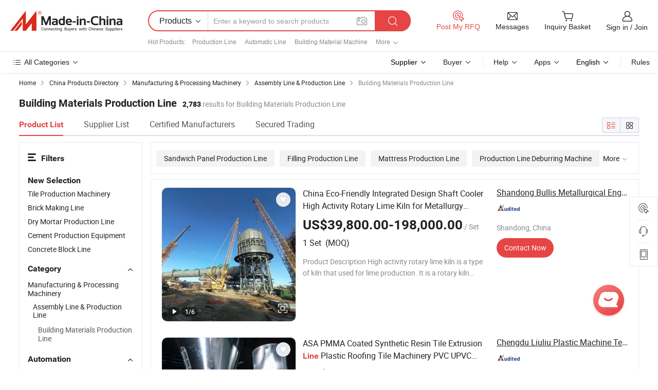

--- FILE ---
content_type: text/html;charset=UTF-8
request_url: https://www.made-in-china.com/Manufacturing-Processing-Machinery-Catalog/Building-Materials-Production-Line.html
body_size: 42025
content:
<!DOCTYPE html>
<html xmlns="http://www.w3.org/1999/xhtml" lang="en">
<head>
<meta content="text/html; charset=utf-8" http-equiv="Content-Type" />
<base href="//www.made-in-china.com" />
<title>Manufacturing &amp; Processing Machinery Supplier in China for Building Materials Production Line</title>
<meta name="Keywords" content="Building Materials Production Line, , , China Building Materials Production Line, manufacturers, suppliers"/>
<meta name="Description" content="Discover top China supplier for Building Materials Production Line in the Manufacturing &amp; Processing Machinery industry. Whether you're in need of wholesale quantities or custom manufacturing services, our supplier ensures high-quality products and reliable machinery for your production needs."/>
<link rel="dns-prefetch" href="//www.micstatic.com">
<link rel="preconnect" href="//www.micstatic.com">
<link rel="dns-prefetch" href="//image.made-in-china.com">
<link rel="preconnect" href="//image.made-in-china.com">
<link rel="dns-prefetch" href="//pic.made-in-china.com">
<link rel="preconnect" href="//pic.made-in-china.com">
<link type="text/css" rel="stylesheet" href="https://www.micstatic.com/mic-search/css/main-search_f896d206.css" />
<link type="text/css" rel="stylesheet" href="https://www.micstatic.com/common/js/assets/artDialog/skins/default_1b801e6b.css" /><link type="text/css" rel="stylesheet" href="https://www.micstatic.com/common/css/validator_88e23ce7.css" /><link type="text/css" rel="stylesheet" href="https://www.micstatic.com/mic-search/css/category_1e950629.css" /><link type="text/css" rel="stylesheet" href="https://www.micstatic.com/mic-search/css/swiper@7.0.5-bundle.min_329aced9.css" />	<link rel="canonical" href="https://www.made-in-china.com/Manufacturing-Processing-Machinery-Catalog/Building-Materials-Production-Line.html"/>
	      <link rel="next" href="https://www.made-in-china.com/catalog/item999i132/Building-Materials-Production-Line-2.html"/>
      <link rel="alternate" media="only screen and (max-width:640)" href="https://m.made-in-china.com/catlist/Building-Materials-Production-Line-1955040000.html">
    <style>
        .layout-auto{
            min-width: 700px;
        }
        .auto-size{
            padding: 0 20px;
        }
        @media screen and (max-width: 1246px){
            .auto-size {
                margin: 0px !important;
            }
        }
        .page.grid{
            padding: 0 !important;
        }
    </style>
<!-- Polyfill Code Begin --><script chaset="utf-8" type="text/javascript" src="https://www.micstatic.com/polyfill/polyfill-simplify_eb12d58d.js"></script><!-- Polyfill Code End --></head>
<body class="layout-auto " >
        <div id="header" ></div>
<script>
    function headerHomeInit() {
        const funcName = 'headerHome';
        const app = new window[funcName]({target: document.getElementById('header'), props: {props: {"pageType":4,"logoTitle":"Manufacturers & Suppliers","logoUrl":null,"base":{"buyerInfo":{"service":"Service","newUserGuide":"New User Guide","auditReport":"Audited Suppliers' Reports","meetSuppliers":"Meet Suppliers","onlineTrading":"Secured Trading Service","buyerCenter":"Buyer Center","contactUs":"Contact Us","search":"Search","prodDirectory":"Product Directory","supplierDiscover":"Supplier Discover","sourcingRequest":"Post Sourcing Request","quickLinks":"Quick Links","myFavorites":"My Favorites","visitHistory":"Browsing History","buyer":"Buyer","blog":"Business Insights"},"supplierInfo":{"supplier":"Supplier","joinAdvance":"加入高级会员","tradeServerMarket":"外贸服务市场","memberHome":"外贸e家","cloudExpo":"Smart Expo云展会","onlineTrade":"交易服务","internationalLogis":"国际物流","northAmericaBrandSailing":"北美全渠道出海","micDomesticTradeStation":"中国制造网内贸站"},"helpInfo":{"whyMic":"Why Made-in-China.com","auditSupplierWay":"How Do We Audit Suppliers","securePaymentWay":"How Do We Secure Payment","submitComplaint":"Submit a Complaint","contactUs":"Contact Us","faq":"FAQ","help":"Help"},"appsInfo":{"downloadApp":"Download App!","forBuyer":"For Buyer","forSupplier":"For Supplier","exploreApp":"Explore App Exclusive Discounts","apps":"Apps"},"languages":[{"lanCode":0,"simpleName":"en","name":"English","value":"//www.made-in-china.com/"},{"lanCode":5,"simpleName":"es","name":"Español","value":"//es.made-in-china.com/"},{"lanCode":4,"simpleName":"pt","name":"Português","value":"//pt.made-in-china.com/"},{"lanCode":2,"simpleName":"fr","name":"Français","value":"//fr.made-in-china.com/"},{"lanCode":3,"simpleName":"ru","name":"Русский язык","value":"//ru.made-in-china.com/"},{"lanCode":8,"simpleName":"it","name":"Italiano","value":"//it.made-in-china.com/"},{"lanCode":6,"simpleName":"de","name":"Deutsch","value":"//de.made-in-china.com/"},{"lanCode":7,"simpleName":"nl","name":"Nederlands","value":"//nl.made-in-china.com/"},{"lanCode":9,"simpleName":"sa","name":"العربية","value":"//sa.made-in-china.com/"},{"lanCode":11,"simpleName":"kr","name":"한국어","value":"//kr.made-in-china.com/"},{"lanCode":10,"simpleName":"jp","name":"日本語","value":"//jp.made-in-china.com/"},{"lanCode":12,"simpleName":"hi","name":"हिन्दी","value":"//hi.made-in-china.com/"},{"lanCode":13,"simpleName":"th","name":"ภาษาไทย","value":"//th.made-in-china.com/"},{"lanCode":14,"simpleName":"tr","name":"Türkçe","value":"//tr.made-in-china.com/"},{"lanCode":15,"simpleName":"vi","name":"Tiếng Việt","value":"//vi.made-in-china.com/"},{"lanCode":16,"simpleName":"id","name":"Bahasa Indonesia","value":"//id.made-in-china.com/"}],"showMlan":true,"showRules":false,"rules":"Rules","language":"en","menu":"Menu","subTitle":null,"subTitleLink":null,"stickyInfo":null},"categoryRegion":{"categories":"All Categories","categoryList":[{"name":"Agriculture & Food","value":"//www.made-in-china.com/products/catlist/listsubcat/105/00/mic/Agriculture_Food.html","catCode":"1000000000"},{"name":"Apparel & Accessories","value":"//www.made-in-china.com/products/catlist/listsubcat/108/00/mic/Apparel_Accessories.html","catCode":"1100000000"},{"name":"Arts & Crafts","value":"//www.made-in-china.com/products/catlist/listsubcat/111/00/mic/Arts_Crafts.html","catCode":"1200000000"},{"name":"Auto, Motorcycle Parts & Accessories","value":"//www.made-in-china.com/Auto-Parts-Accessories-Catalog/Auto-Parts-Accessories.html","catCode":"2900000000"},{"name":"Bags, Cases & Boxes","value":"//www.made-in-china.com/Bags-Cases-Boxes-Catalog/Bags-Cases-Boxes.html","catCode":"2600000000"},{"name":"Chemicals","value":"//www.made-in-china.com/products/catlist/listsubcat/114/00/mic/Chemicals.html","catCode":"1300000000"},{"name":"Computer Products","value":"//www.made-in-china.com/Computer-Products-Catalog/Computer-Products.html","catCode":"3300000000"},{"name":"Construction & Decoration","value":"//www.made-in-china.com/products/catlist/listsubcat/120/00/mic/Construction_Decoration.html","catCode":"1500000000"},{"name":"Consumer Electronics","value":"//www.made-in-china.com/Consumer-Electronics-Catalog/Consumer-Electronics.html","catCode":"1400000000"},{"name":"Electrical & Electronics","value":"//www.made-in-china.com/products/catlist/listsubcat/123/00/mic/Electrical_Electronics.html","catCode":"1600000000"},{"name":"Furniture","value":"//www.made-in-china.com/Furniture-Furnishing-Catalog/Furniture-Furnishing.html","catCode":"2700000000"},{"name":"Health & Medicine","value":"//www.made-in-china.com/products/catlist/listsubcat/126/00/mic/Health_Medicine.html","catCode":"1700000000"},{"name":"Industrial Equipment & Components","value":"//www.made-in-china.com/Industrial-Equipment-Components-Catalog/Industrial-Equipment-Components.html","catCode":"3400000000"},{"name":"Instruments & Meters","value":"//www.made-in-china.com/Instruments-Meters-Catalog/Instruments-Meters.html","catCode":"3500000000"},{"name":"Light Industry & Daily Use","value":"//www.made-in-china.com/products/catlist/listsubcat/129/00/mic/Light_Industry_Daily_Use.html","catCode":"1800000000"},{"name":"Lights & Lighting","value":"//www.made-in-china.com/Lights-Lighting-Catalog/Lights-Lighting.html","catCode":"3000000000"},{"name":"Manufacturing & Processing Machinery","value":"//www.made-in-china.com/products/catlist/listsubcat/132/00/mic/Machinery.html","catCode":"1900000000"},{"name":"Metallurgy, Mineral & Energy","value":"//www.made-in-china.com/products/catlist/listsubcat/135/00/mic/Metallurgy_Mineral_Energy.html","catCode":"2000000000"},{"name":"Office Supplies","value":"//www.made-in-china.com/Office-Supplies-Catalog/Office-Supplies.html","catCode":"2800000000"},{"name":"Packaging & Printing","value":"//www.made-in-china.com/Packaging-Printing-Catalog/Packaging-Printing.html","catCode":"3600000000"},{"name":"Security & Protection","value":"//www.made-in-china.com/Security-Protection-Catalog/Security-Protection.html","catCode":"2500000000"},{"name":"Service","value":"//www.made-in-china.com/products/catlist/listsubcat/147/00/mic/Service.html","catCode":"2400000000"},{"name":"Sporting Goods & Recreation","value":"//www.made-in-china.com/Sporting-Goods-Recreation-Catalog/Sporting-Goods-Recreation.html","catCode":"3100000000"},{"name":"Textile","value":"//www.made-in-china.com/products/catlist/listsubcat/138/00/mic/Textile.html","catCode":"2100000000"},{"name":"Tools & Hardware","value":"//www.made-in-china.com/Tools-Hardware-Catalog/Tools-Hardware.html","catCode":"3200000000"},{"name":"Toys","value":"//www.made-in-china.com/products/catlist/listsubcat/141/00/mic/Toys.html","catCode":"2200000000"},{"name":"Transportation","value":"//www.made-in-china.com/products/catlist/listsubcat/144/00/mic/Transportation.html","catCode":"2300000000"}],"more":"More"},"searchRegion":{"show":true,"lookingFor":"Tell us what you are looking for...","homeUrl":"//en.made-in-china.com","products":"Products","suppliers":"Suppliers","auditedFactory":"Audited Factory","uploadImage":"Upload Image","max20MbPerImage":"Max 20MB per Image","yourRecentKeywords":"Your Recent Keywords","clearHistory":"Clear History","popularSearches":"Related Searches","relatedSearches":"More","more":null,"maxSizeErrorMsg":"Upload failed. Max image size is 20MB.","noNetworkErrorMsg":"No network connection. Please check your network settings and try again.","uploadFailedErrorMsg":"Upload failed.Incorrect image format. Supported formats: JPG,PNG,BMP.","relatedList":[{"word":"Production Line","adsData":"","link":"//www.made-in-china.com/products-search/hot-china-products/Production_Line.html","title":"Production Line"},{"word":"Automatic Line","adsData":"","link":"//www.made-in-china.com/products-search/hot-china-products/Automatic_Line.html","title":"Automatic Line"},{"word":"Building Material Machine","adsData":"","link":"//www.made-in-china.com/products-search/hot-china-products/Building_Material_Machine.html","title":"Building Material Machine"},{"word":"Building Machine","adsData":"","link":"//www.made-in-china.com/products-search/hot-china-products/Building_Machine.html","title":"Building Machine"},{"word":"Brick Making Machine","adsData":"","link":"//www.made-in-china.com/products-search/hot-china-products/Brick_Making_Machine.html","title":"Brick Making Machine"},{"word":"Packaging Machine","adsData":"","link":"//www.made-in-china.com/products-search/hot-china-products/Packaging_Machine.html","title":"Packaging Machine"},{"word":"PVC Machine","adsData":"","link":"//www.made-in-china.com/products-search/hot-china-products/Pvc_Machine.html","title":"PVC Machine"},{"word":"China Manufacture","adsData":"","link":"//www.made-in-china.com/products-search/hot-china-products/Manufacture.html","title":"China Manufacture"},{"word":"Concrete Block Making Machine","adsData":"","link":"//www.made-in-china.com/products-search/hot-china-products/Concrete_Block_Making_Machine.html","title":"Concrete Block Making Machine"},{"word":"Wood Pellet","adsData":"","link":"//www.made-in-china.com/products-search/hot-china-products/Wood_Pellet.html","title":"Wood Pellet"},{"word":"Product Line","adsData":"","link":"//www.made-in-china.com/products-search/hot-china-products/Product_Line.html","title":"Product Line"},{"word":"Production Machine","adsData":"","link":"//www.made-in-china.com/products-search/hot-china-products/Production_Machine.html","title":"Production Machine"},{"word":"Building Material Production Line","adsData":"","link":"//www.made-in-china.com/products-search/hot-china-products/Building_Material_Production_Line.html","title":"Building Material Production Line"},{"word":"Container Production Line","adsData":"","link":"//www.made-in-china.com/products-search/hot-china-products/Container_Production_Line.html","title":"Container Production Line"},{"word":"Block Production Machine","adsData":"","link":"//www.made-in-china.com/products-search/hot-china-products/Block_Production_Machine.html","title":"Block Production Machine"}],"relatedTitle":"Hot Products","relatedTitleLink":"/quick-products/","formParams":{"subaction":"hunt","style":"b","mode":"and","code":"0","comProvince":"nolimit","order":"0","isOpenCorrection":"1","org":"top","word":null,"keyword":null,"condition":"0","file":null,"conditionParamsList":[{"condition":"0","conditionName":"Products","action":"https://www.made-in-china.com/productdirectory.do?subaction=hunt&style=b&mode=and&code=0&comProvince=nolimit&order=0&isOpenCorrection=1&org=top&searchType=0&word=#word#","searchUrl":"https://keywordsuggestions.made-in-china.com/suggest/getEnProdSuggest.do?param=#param#&kind=5&ad=1&id=MICSearchSuggest&count=10&ignoreCase=true&matchAnywhere=true&catflag=1&seo=1","inputPlaceholder":"Enter a keyword to search products"},{"condition":"1","conditionName":"Suppliers","action":"https://www.made-in-china.com/companysearch.do?subaction=hunt&style=b&mode=and&code=0&comProvince=nolimit&order=0&isOpenCorrection=1&searchType=1&word=#word#","searchUrl":"https://keywordsuggestions.made-in-china.com/suggest/getEnSupplierSuggest.do?param=#param#&kind=5&ad=1&id=MICSearchSuggest&count=10&ignoreCase=true&matchAnywhere=true&catflag=1","inputPlaceholder":"Enter a keyword to search suppliers"}]},"mlanFormParams":null,"enterKeywordTips":"Please enter a keyword at least for your search.","openMultiSearch":false},"frequentRegion":{"rfq":{"rfq":"Post My RFQ","searchRfq":"Search RFQs","acquireRfqHover":"Tell us what you need and try the easy way to get quotes!","searchRfqHover":"Discover quality RFQs and connect with big-budget buyers"},"account":{"account":"Account","signIn":"Sign in","join":"Join","newUser":"New User","joinFree":"Join Free","or":"Or","socialLogin":"By clicking Sign In, Join Free or Continue with Facebook, Linkedin, Twitter, Google, %s I agree to the %sUser Agreement%s and the %sPrivacy Policy%s","message":"Messages","quotes":"Quotes","orders":"Orders","favorites":"Favorites","visitHistory":"Browsing History","postSourcingRequest":"Post Sourcing Request","hi":"Hi","signOut":"Sign Out","manageProduct":"Manage Products","editShowroom":"Edit Showroom","username":"","userType":null,"foreignIP":true,"currentYear":2026,"userAgreement":"User Agreement","privacyPolicy":"Privacy Policy"},"message":{"message":"Messages","signIn":"Sign in","join":"Join","newUser":"New User","joinFree":"Join Free","viewNewMsg":"Sign in to view the new messages","inquiry":"Inquiries","rfq":"RFQs","awaitingPayment":"Awaiting payments","chat":"Chats","awaitingQuotation":"Awaiting Quotations"},"cart":{"cart":"Inquiry Basket"}},"busiRegion":null,"previewRegion":null}}});
		const hoc=o=>(o.__proto__.$get=function(o){return this.$$.ctx[this.$$.props[o]]},o.__proto__.$getKeys=function(){return Object.keys(this.$$.props)},o.__proto__.$getProps=function(){return this.$get("props")},o.__proto__.$setProps=function(o){var t=this.$getKeys(),s={},p=this;t.forEach(function(o){s[o]=p.$get(o)}),s.props=Object.assign({},s.props,o),this.$set(s)},o.__proto__.$help=function(){console.log("\n            $set(props): void             | 设置props的值\n            $get(key: string): any        | 获取props指定key的值\n            $getKeys(): string[]          | 获取props所有key\n            $getProps(): any              | 获取props里key为props的值（适用nail）\n            $setProps(params: any): void  | 设置props里key为props的值（适用nail）\n            $on(ev, callback): func       | 添加事件监听，返回移除事件监听的函数\n            $destroy(): void              | 销毁组件并触发onDestroy事件\n        ")},o);
        window[`${funcName}Api`] = hoc(app);
    };
</script><script type="text/javascript" crossorigin="anonymous" onload="headerHomeInit()" src="https://www.micstatic.com/nail/pc/header-home_7ca8e9c4.js"></script><div class="new-page-bg">
<div class="auto-size">
        <input type="hidden" id="sensor_pg_v" value="st:categories,m:EFkaIQnTWhmJ,p:1,tp:103,stp:10301,catlvl:3,catcd:EFkaIQnTWhmJ,plate:list,cattp:enty"/>
    <div itemscope itemtype="https://schema.org/BreadcrumbList" class="crumb">
	    <span itemprop="itemListElement" itemscope itemtype="https://schema.org/ListItem">
			<a itemprop="item" href="/" rel="nofollow">
				<span itemprop="name">Home</span>
			</a>
			<meta itemprop="position" content="1" />
		</span>
		<i class="ob-icon icon-right"></i>
        <span itemprop="itemListElement" itemscope itemtype="https://schema.org/ListItem">
			<a itemprop="item" href="/prod/catlist/" rel="nofollow">
				<span itemprop="name">China Products Directory</span>
			</a>
			<meta itemprop="position" content="2" />
		</span>
        <i class="ob-icon icon-right"></i>
                                                <span itemprop="itemListElement" itemscope itemtype="https://schema.org/ListItem"><a itemprop="item" href="//www.made-in-china.com/products/catlist/listsubcat/132/00/mic/Machinery.html"><span itemprop="name">Manufacturing & Processing Machinery</span></a><meta itemprop="position" content="3" /></span>
                <i class="ob-icon icon-right"></i>
                            <span itemprop="itemListElement" itemscope itemtype="https://schema.org/ListItem"><a itemprop="item" href="//www.made-in-china.com/Manufacturing-Processing-Machinery-Catalog/Assembly-Line-Production-Line.html"><span itemprop="name">Assembly Line & Production Line</span></a><meta itemprop="position" content="4" /></span>
                <i class="ob-icon icon-right"></i>
                                    <span>Building Materials Production Line</span>
            </div>
        <div class="page grid">
			<input id="ads_code" name="ads_code" type="hidden" value="EFkaIQnTWhmJ" />
			<input id="compareFromPage" name="compareFromPage" type="hidden" value="4" />
			<input id="contactUrlParam" type="hidden" value="?from=search&event=basket&target=prod&catcode=1955040000" />
			<input id="specialRecommnedUrl" type="hidden" value="//www.made-in-china.com/multi-search/ajax/special?code=EFkaIQnTWhmJ&page=1&viewType=1"/>
            <input id="ads_word" name="ads_word" type="hidden" value="Building Materials Production Line"/>
            <input type="hidden" name="qaToken" id="qaToken" value="c04b4e22d9e8b649385e5838e799e76e" />
            <input type="hidden" id="qaSource" value="29">
            <input type="hidden" name="iqa-country" id="iqa-country" value="United_States" />
            <input type="hidden" name="iqa-portrait" id="iqa-portrait" value="https://image.made-in-china.com/3f2j00RGseVhDIHwoQ/China-Eco-Friendly-Integrated-Design-Shaft-Cooler-High-Activity-Rotary-Lime-Kiln-for-Metallurgy-Processing.jpg" />
            <input type="hidden" name="iqa-tooltip-selecter" id="iqa-tooltip-selecter" value=".search-list .list-node:nth-child(9),.search-list .list-img:nth-child(9)" />
                                    <div class="layout-fly cf new-layout-fly ">
                <div class="num-found">
                    <h1 class="product_word"> Building Materials Production Line </h1>
                    <span class="key_num">2,783</span>
                     results for Building Materials Production Line </div>
                <div class="search-filter-bar">
                    <div class="list-tab">
                        <ul class="tab">
                            <li class="selected">
                                <a> Product List </a>
                            </li>
                            <li>
                                <a ads-data="t:92,c:10,sc:EFkaIQnTWhmJ" href="//www.made-in-china.com/manufacturers-directory/item3/Building-Materials-Production-Line-1.html">
                                    Supplier List
                                </a>
                            </li>
                            <li>
                                <a ads-data="t:92,c:10,sc:EFkaIQnTWhmJ" href="//www.made-in-china.com/Manufacturing-Processing-Machinery-Catalog/Certified-Manufacturers/Building-Materials-Production-Line.html">
                                    Certified Manufacturers
                                </a>
                            </li>
                            <li>
                                <a ads-data="t:92,c:10,sc:EFkaIQnTWhmJ" href="//www.made-in-china.com/Manufacturing-Processing-Machinery-Catalog/Online-Order/Building-Materials-Production-Line.html">
                                    Secured Trading
                                </a>
                            </li>
                        </ul>
                    </div>
                    <div class="view-type cf">
                        <input
                                type="hidden"
                                value="//www.made-in-china.com/Manufacturing-Processing-Machinery-Catalog/Building-Materials-Production-Line.html"
                                id="firstPageUrl"
                        />
                        <div class="refine-sort">
                            <div class="list-switch">
                                <span class="text"> View: </span>
                                <span class="list-switch-types">
                            <a
                                    href="javascript:;"
                                    onclick="if(saveViewTypeCookie){saveViewTypeCookie( 3 )}"
                                    ontouchstart="if(saveViewTypeCookie){saveViewTypeCookie( 3 )}"
                                    rel="nofollow"
                                    class="list-switch-btn list-switch-btn-left selected "
                            >
                              <i class="ob-icon icon-list"></i>
                              <div class="tip arrow-bottom tip-switch-list">
                                <div class="tip-con">
                                  <p class="tip-para">List View</p>
                                </div>
                                <span class="arrow arrow-out">
                                  <span class="arrow arrow-in"></span>
                                </span>
                              </div>
                            </a>
                            <a
                                    href="javascript:;"
                                    ads-data="t:90,md:3,c:3"
                                    onclick="if(saveViewTypeCookie){saveViewTypeCookie( 3 )}"
                                    ontouchstart="if(saveViewTypeCookie){saveViewTypeCookie( 3 )}"
                                    rel="nofollow"
                                    class="list-switch-btn list-switch-btn-right unselect "
                            >
                              <i class="ob-icon icon-gallery"></i>
                              <div class="tip arrow-bottom tip-switch-gallery">
                                <div class="tip-con">
                                  <p class="tip-para">Gallery View</p>
                                </div>
                                <span class="arrow arrow-out">
                                  <span class="arrow arrow-in"></span>
                                </span>
                              </div>
                            </a>
                          </span>
                            </div>
                        </div>
                    </div>
                </div>
                <div class="main-wrap">
                    <div class="main">
                                                                                                                        <div class="top-refine search-guide J-search-guide">
                <div class="refine-item">
                    <div class="J-tags" >
                                                                                                                                                                                                                                                                                      <a href="//www.made-in-china.com/products-search/hot-china-products/Sandwich_Panel_Production_Line.html"
                                         class="tag tag-large tag-radio">Sandwich Panel Production Line</a>
                                                                                                                                                                                                                                                              <a href="//www.made-in-china.com/products-search/hot-china-products/Filling_Production_Line.html"
                                         class="tag tag-large tag-radio">Filling Production Line</a>
                                                                                                                                                                                                                                                              <a href="//www.made-in-china.com/products-search/hot-china-products/Mattress_Production_Line.html"
                                         class="tag tag-large tag-radio">Mattress Production Line</a>
                                                                                                                                                                                                                                                              <a href="//www.made-in-china.com/products-search/hot-china-products/Production_Line_Deburring_Machine.html"
                                         class="tag tag-large tag-radio">Production Line Deburring Machine</a>
                                                                                                                                                                                                                                                              <a href="//www.made-in-china.com/products-search/hot-china-products/Brick_Plant.html"
                                         class="tag tag-large tag-radio">Brick Plant</a>
                                                                                                                                                                                                                                                              <a href="//www.made-in-china.com/products-search/hot-china-products/Pu_Sandwich_Panel_Production_Line.html"
                                         class="tag tag-large tag-radio">Pu Sandwich Panel Production Line</a>
                                                                                                                                                                                                                                                                                                                                                                                                                </div>
                    <a href="javascript:" class="more-less" style="display: inline;"><span>More</span> <i
                            class="icon">&#xe006;</i></a>
                </div>
            </div>
                                                                                                    <div class="search-list search-list-wrapper ">
        <div class="list-node " ads-data="t:6,aid:,flx_deliv_tp:comb,srv_id:,ads_srv_tp:,si:1,md:1,pdid:yAZpnXzvCbcJ,ps:1.0,a:1,mds:30,c:10,is_trade:1,is_sample:0,is_rushorder:0,pcid:WORGYsPkYuHx,pa:,is_3d_prod: 0" faw-module="Search_prod_list" faw-exposure>
            <div class="list-node-content cf">
			    <div class="product-wrap">
        <div class="product-info">
            <h2 class="product-name" data-prod-tag="">
																<a href="https://sdbullis.en.made-in-china.com/product/yAZpnXzvCbcJ/China-China-Eco-Friendly-Integrated-Design-Shaft-Cooler-High-Activity-Rotary-Lime-Kiln-for-Metallurgy-Processing.html" target="_blank" ads-data="t:6,aid:,flx_deliv_tp:comb,srv_id:,ads_srv_tp:,isrec:,recu:,recv:,si:1,md:1,pdid:yAZpnXzvCbcJ,ps:1.0,a:1,mds:30,c:10,pcid:WORGYsPkYuHx,st:2,is_trade:1,is_sample:0,is_rushorder:0,pa:2" title="China Eco-Friendly Integrated Design Shaft Cooler High Activity Rotary Lime Kiln for Metallurgy Processing">
					China Eco-Friendly Integrated Design Shaft Cooler High Activity Rotary Lime Kiln for Metallurgy Processing	</a>
            </h2>
			<!-- mainProd -->
			<div class="product-property">
									<span class="fob-price"> US$39,800.00-198,000.00</span>
					<span class="fob-unit">/ Set</span><br>
													<span class="min-order"> 1 Set&nbsp;&nbsp;(MOQ)</span>
				            </div>
        	<div class="extra-property extra-entity-property">
			 				 Product Description
High activity rotary lime kiln is a type of kiln that used for lime production. It is a rotary kiln that uses rotation and internal combustion to complete lime calcining operation
                     	</div>
        </div>
    </div>
	    <div class="img-wrapper slide-prod J-slider-prod ">
        <div class="img-thumb pro-has-video prod-img-wrap"
						>
			<div class="img-box swiper-container J-slider-prod-box">
				<div ads-data="" class="img-list swiper-wrapper prod-banner-list" aria-live="polite" >
																					<a rel="nofollow" class="img-wrap swiper-slide " href="https://sdbullis.en.made-in-china.com/product/yAZpnXzvCbcJ/China-China-Eco-Friendly-Integrated-Design-Shaft-Cooler-High-Activity-Rotary-Lime-Kiln-for-Metallurgy-Processing.html" target="_blank" ads-data="" data-swiper-slide-index="0" role="group" aria-label="1 / 6" >
							<div class="img-thumb-inner">
								<img class="J-firstLazyload" src="https://www.micstatic.com/common/img/space.png?_v=1768540659094"
									 data-original="https://image.made-in-china.com/43f34j00RGseVhDIHwoQ/China-Eco-Friendly-Integrated-Design-Shaft-Cooler-High-Activity-Rotary-Lime-Kiln-for-Metallurgy-Processing.jpg" alt="China Eco-Friendly Integrated Design Shaft Cooler High Activity Rotary Lime Kiln for Metallurgy Processing">
							</div>
						</a>
																	<a rel="nofollow" class="img-wrap swiper-slide J-lazyimgs" href="https://sdbullis.en.made-in-china.com/product/yAZpnXzvCbcJ/China-China-Eco-Friendly-Integrated-Design-Shaft-Cooler-High-Activity-Rotary-Lime-Kiln-for-Metallurgy-Processing.html" target="_blank" ads-data="" data-swiper-slide-index="0" role="group" aria-label="2 / 6" >
							<div class="img-thumb-inner">
								<img class="" src="https://www.micstatic.com/common/img/space.png?_v=1768540659094"
									  data-new-original="https://image.made-in-china.com/43f34j00RGjMWeLEgdbt/China-Eco-Friendly-Integrated-Design-Shaft-Cooler-High-Activity-Rotary-Lime-Kiln-for-Metallurgy-Processing.jpg" alt="China Eco-Friendly Integrated Design Shaft Cooler High Activity Rotary Lime Kiln for Metallurgy Processing">
							</div>
						</a>
																	<a rel="nofollow" class="img-wrap swiper-slide J-lazyimgs" href="https://sdbullis.en.made-in-china.com/product/yAZpnXzvCbcJ/China-China-Eco-Friendly-Integrated-Design-Shaft-Cooler-High-Activity-Rotary-Lime-Kiln-for-Metallurgy-Processing.html" target="_blank" ads-data="" data-swiper-slide-index="0" role="group" aria-label="3 / 6" >
							<div class="img-thumb-inner">
								<img class="" src="https://www.micstatic.com/common/img/space.png?_v=1768540659094"
									  data-new-original="https://image.made-in-china.com/43f34j00URjBVNDKfwbQ/China-Eco-Friendly-Integrated-Design-Shaft-Cooler-High-Activity-Rotary-Lime-Kiln-for-Metallurgy-Processing.jpg" alt="China Eco-Friendly Integrated Design Shaft Cooler High Activity Rotary Lime Kiln for Metallurgy Processing">
							</div>
						</a>
																	<a rel="nofollow" class="img-wrap swiper-slide J-lazyimgs" href="https://sdbullis.en.made-in-china.com/product/yAZpnXzvCbcJ/China-China-Eco-Friendly-Integrated-Design-Shaft-Cooler-High-Activity-Rotary-Lime-Kiln-for-Metallurgy-Processing.html" target="_blank" ads-data="" data-swiper-slide-index="0" role="group" aria-label="4 / 6" >
							<div class="img-thumb-inner">
								<img class="" src="https://www.micstatic.com/common/img/space.png?_v=1768540659094"
									  data-new-original="https://image.made-in-china.com/43f34j00uYKeVTDWYwba/China-Eco-Friendly-Integrated-Design-Shaft-Cooler-High-Activity-Rotary-Lime-Kiln-for-Metallurgy-Processing.jpg" alt="China Eco-Friendly Integrated Design Shaft Cooler High Activity Rotary Lime Kiln for Metallurgy Processing">
							</div>
						</a>
																	<a rel="nofollow" class="img-wrap swiper-slide J-lazyimgs" href="https://sdbullis.en.made-in-china.com/product/yAZpnXzvCbcJ/China-China-Eco-Friendly-Integrated-Design-Shaft-Cooler-High-Activity-Rotary-Lime-Kiln-for-Metallurgy-Processing.html" target="_blank" ads-data="" data-swiper-slide-index="0" role="group" aria-label="5 / 6" >
							<div class="img-thumb-inner">
								<img class="" src="https://www.micstatic.com/common/img/space.png?_v=1768540659094"
									  data-new-original="https://image.made-in-china.com/43f34j00gRZChzPMbdbE/China-Eco-Friendly-Integrated-Design-Shaft-Cooler-High-Activity-Rotary-Lime-Kiln-for-Metallurgy-Processing.jpg" alt="China Eco-Friendly Integrated Design Shaft Cooler High Activity Rotary Lime Kiln for Metallurgy Processing">
							</div>
						</a>
																	<a rel="nofollow" class="img-wrap swiper-slide J-lazyimgs" href="https://sdbullis.en.made-in-china.com/product/yAZpnXzvCbcJ/China-China-Eco-Friendly-Integrated-Design-Shaft-Cooler-High-Activity-Rotary-Lime-Kiln-for-Metallurgy-Processing.html" target="_blank" ads-data="" data-swiper-slide-index="0" role="group" aria-label="6 / 6" >
							<div class="img-thumb-inner">
								<img class="" src="https://www.micstatic.com/common/img/space.png?_v=1768540659094"
									  data-new-original="https://image.made-in-china.com/43f34j00zGZCWhDLhJqa/China-Eco-Friendly-Integrated-Design-Shaft-Cooler-High-Activity-Rotary-Lime-Kiln-for-Metallurgy-Processing.jpg" alt="China Eco-Friendly Integrated Design Shaft Cooler High Activity Rotary Lime Kiln for Metallurgy Processing">
							</div>
						</a>
				</div>
				<div class="img-button-wrapper">
											<a href="https://sdbullis.en.made-in-china.com/product/yAZpnXzvCbcJ/China-China-Eco-Friendly-Integrated-Design-Shaft-Cooler-High-Activity-Rotary-Lime-Kiln-for-Metallurgy-Processing.html#slideVideo" target="_blank" rel="nofollow" class="has-icon has-video-icon"><img src="https://www.micstatic.com/mic-search/img/video_456aa956.svg" alt="Video"></a>
																<a href="https://sdbullis.en.made-in-china.com/product/yAZpnXzvCbcJ/China-China-Eco-Friendly-Integrated-Design-Shaft-Cooler-High-Activity-Rotary-Lime-Kiln-for-Metallurgy-Processing.html" target="_blank" rel="nofollow" class="has-page swiper-page-wrap">
							<span class="page-current">1</span>/
							<span class="page-total"> 6</span>
						</a>
														</div>
									<div class="stretchy-button J-stretchy-button">
						<a href="https://www.made-in-china.com/img-search/TGveIHzugwWQ.html?sourceType=1&prodCatCode=EFkaIQnTWhmJ" target="_blank" rel="nofollow">
							<img src="https://www.micstatic.com/landing/www/product/img/icon/find2.png?_v=1768540659094">
						</a>
					</div>
									<a class="img-left J-slide-left" href="javascript:;"><i class="ob-icon icon-left"></i></a>
					<a class="img-right J-slide-right" href="javascript:;"><i class="ob-icon icon-right"></i></a>
								<span class="swiper-notification" aria-live="assertive" aria-atomic="true"></span>
			</div>
									<a href="javascript:void(0);" class="prod-favorite-icon J-add2Fav " cz-type="prod" cz-id="yAZpnXzvCbcJ" ads-data="st:17,pdid:yAZpnXzvCbcJ,pcid:WORGYsPkYuHx,is_trade:1,is_sample:0,is_rushorder:0,a:1">
				<i class="ob-icon icon-heart-f"></i>
				<i class="ob-icon icon-heart"></i>
				<div class="tip arrow-top tip-faverite">
					<div class="tip-con"><p class="tip-para">Favorites</p></div>
					<span class="arrow arrow-out"><span class="arrow arrow-in"></span></span>
				</div>
			</a>
								</div>
	</div>
	<div class="pro-extra">
		<ul class="company-info">
			<li class="compnay-name-li">
														<a href="https://sdbullis.en.made-in-china.com"
					   class="compnay-name" target="_blank" ads-data="t:6,aid:,flx_deliv_tp:comb,srv_id:,ads_srv_tp:,isrec:,recu:,recv:,si:1,md:1,pdid:yAZpnXzvCbcJ,ps:1.0,a:1,mds:30,c:10,pcid:WORGYsPkYuHx,st:3,is_trade:1,is_sample:0,is_rushorder:0,pa:3">
										<span title="Shandong Bullis Metallurgical Engineering Co., Ltd.">Shandong Bullis Metallurgical Engineering Co., ...</span>
				</a>
							</li>
			<li class="auth-li cf">
																																																																																																																				<div class="auth auth-as">
							   <span reportUsable="reportUsable" class="as-logo left_7">
									<input type = "hidden" value="WORGYsPkYuHx"></input>
									<a rel="nofollow" href="//sdbullis.en.made-in-china.com/audited-supplier-reports/report.html" target="_blank" title="" ads-data="t:6,aid:,flx_deliv_tp:comb,srv_id:,ads_srv_tp:,isrec:,recu:,recv:,si:1,md:1,pdid:yAZpnXzvCbcJ,ps:1.0,a:1,mds:30,c:10,pcid:WORGYsPkYuHx,st:4,is_trade:1,is_sample:0,is_rushorder:0,pa:4">
									<img class="auth-icon" src='https://www.micstatic.com/common/img/icon-new/as_32.png' alt="Audited Supplier">
									</a>
								</span>
								<!-- AS ajax -->
							</div>
																						</li>
			<li>
				<span>
											Shandong, China
									</span>
			</li>
									<li class="action-area cf">
												<a fun-inquiry-supplier href="//www.made-in-china.com/sendInquiry/prod_yAZpnXzvCbcJ_WORGYsPkYuHx.html?from=search&type=cs&target=prod&word=Building+Materials+Production+Line" ads-data="t:6,aid:,flx_deliv_tp:comb,srv_id:,ads_srv_tp:,isrec:,recu:,recv:,si:1,md:1,pdid:yAZpnXzvCbcJ,ps:1.0,a:1,mds:30,c:10,pcid:WORGYsPkYuHx,st:24,is_trade:1,is_sample:0,is_rushorder:0,pa:5" target="_blank" rel="nofollow" class="contact-btn">
										Contact Now
				</a>
				<b class="tm3_chat_status" ads-data="t:6,aid:,flx_deliv_tp:comb,srv_id:,ads_srv_tp:,si:1,md:1,pdid:yAZpnXzvCbcJ,ps:1.0,a:1,mds:30,c:10,is_trade:1,is_sample:0,is_rushorder:0,pcid:WORGYsPkYuHx,pa:13" dataId="WORGYsPkYuHx_yAZpnXzvCbcJ_1" inquiry="//www.made-in-china.com/sendInquiry/prod_yAZpnXzvCbcJ_WORGYsPkYuHx.html?from=search&type=cs&target=prod&word=Building+Materials+Production+Line" processor="chat" cid="WORGYsPkYuHx" style="display:none"></b>
			</li>
		</ul>
	</div>
</div>
        </div>
        <div class="list-node even " ads-data="t:6,aid:,flx_deliv_tp:comb,srv_id:,ads_srv_tp:,si:1,md:1,pdid:DAmRrHOlOGhS,ps:1.0,a:2,mds:30,c:10,is_trade:1,is_sample:0,is_rushorder:0,pcid:HwCablvYCRDf,pa:,is_3d_prod: 0" faw-module="Search_prod_list" faw-exposure>
            <div class="list-node-content cf">
			    <div class="product-wrap">
        <div class="product-info">
            <h2 class="product-name" data-prod-tag="">
																<a href="https://66plasticmachinery.en.made-in-china.com/product/DAmRrHOlOGhS/China-ASA-PMMA-Coated-Synthetic-Resin-Tile-Extrusion-Line-Plastic-Roofing-Tile-Machinery-PVC-UPVC-Composite-Spanish-Corrugated-Glazed-Roofing-Sheet-Extruder.html" target="_blank" ads-data="t:6,aid:,flx_deliv_tp:comb,srv_id:,ads_srv_tp:,isrec:,recu:,recv:,si:1,md:1,pdid:DAmRrHOlOGhS,ps:1.0,a:2,mds:30,c:10,pcid:HwCablvYCRDf,st:2,is_trade:1,is_sample:0,is_rushorder:0,pa:2" title="ASA PMMA Coated Synthetic Resin Tile Extrusion Line Plastic Roofing Tile Machinery PVC UPVC Composite Spanish Corrugated Glazed Roofing Sheet Extruder">
					ASA PMMA Coated Synthetic Resin Tile Extrusion <strong>Line</strong> Plastic Roofing Tile Machinery PVC UPVC Composite Spanish Corrugated Glazed Roofing Sheet Extruder	</a>
            </h2>
			<!-- mainProd -->
			<div class="product-property">
									<span class="fob-price"> US$119,800.00-139,800.00</span>
					<span class="fob-unit">/ Set</span><br>
													<span class="min-order"> 1 Set&nbsp;&nbsp;(MOQ)</span>
				            </div>
        	<div class="extra-property extra-entity-property">
Prominent Advantages
The main engine of 66 Plastic Machinery adopts the high-speed and high-efficiency gearbox reducer of domestic first-class brand,which has low noise and stable performance 
                     	</div>
        </div>
    </div>
	    <div class="img-wrapper slide-prod J-slider-prod ">
        <div class="img-thumb pro-has-video prod-img-wrap"
						>
			<div class="img-box swiper-container J-slider-prod-box">
				<div ads-data="" class="img-list swiper-wrapper prod-banner-list" aria-live="polite" >
																					<a rel="nofollow" class="img-wrap swiper-slide " href="https://66plasticmachinery.en.made-in-china.com/product/DAmRrHOlOGhS/China-ASA-PMMA-Coated-Synthetic-Resin-Tile-Extrusion-Line-Plastic-Roofing-Tile-Machinery-PVC-UPVC-Composite-Spanish-Corrugated-Glazed-Roofing-Sheet-Extruder.html" target="_blank" ads-data="" data-swiper-slide-index="0" role="group" aria-label="1 / 6" >
							<div class="img-thumb-inner">
								<img class="J-firstLazyload" src="https://www.micstatic.com/common/img/space.png?_v=1768540659094"
									 data-original="https://image.made-in-china.com/43f34j00CKbknrIqkycG/ASA-PMMA-Coated-Synthetic-Resin-Tile-Extrusion-Line-Plastic-Roofing-Tile-Machinery-PVC-UPVC-Composite-Spanish-Corrugated-Glazed-Roofing-Sheet-Extruder.jpg" alt="ASA PMMA Coated Synthetic Resin Tile Extrusion Line Plastic Roofing Tile Machinery PVC UPVC Composite Spanish Corrugated Glazed Roofing Sheet Extruder">
							</div>
						</a>
																	<a rel="nofollow" class="img-wrap swiper-slide J-lazyimgs" href="https://66plasticmachinery.en.made-in-china.com/product/DAmRrHOlOGhS/China-ASA-PMMA-Coated-Synthetic-Resin-Tile-Extrusion-Line-Plastic-Roofing-Tile-Machinery-PVC-UPVC-Composite-Spanish-Corrugated-Glazed-Roofing-Sheet-Extruder.html" target="_blank" ads-data="" data-swiper-slide-index="0" role="group" aria-label="2 / 6" >
							<div class="img-thumb-inner">
								<img class="" src="https://www.micstatic.com/common/img/space.png?_v=1768540659094"
									  data-new-original="https://image.made-in-china.com/43f34j00CSckFhPtrOqY/ASA-PMMA-Coated-Synthetic-Resin-Tile-Extrusion-Line-Plastic-Roofing-Tile-Machinery-PVC-UPVC-Composite-Spanish-Corrugated-Glazed-Roofing-Sheet-Extruder.jpg" alt="ASA PMMA Coated Synthetic Resin Tile Extrusion Line Plastic Roofing Tile Machinery PVC UPVC Composite Spanish Corrugated Glazed Roofing Sheet Extruder">
							</div>
						</a>
																	<a rel="nofollow" class="img-wrap swiper-slide J-lazyimgs" href="https://66plasticmachinery.en.made-in-china.com/product/DAmRrHOlOGhS/China-ASA-PMMA-Coated-Synthetic-Resin-Tile-Extrusion-Line-Plastic-Roofing-Tile-Machinery-PVC-UPVC-Composite-Spanish-Corrugated-Glazed-Roofing-Sheet-Extruder.html" target="_blank" ads-data="" data-swiper-slide-index="0" role="group" aria-label="3 / 6" >
							<div class="img-thumb-inner">
								<img class="" src="https://www.micstatic.com/common/img/space.png?_v=1768540659094"
									  data-new-original="https://image.made-in-china.com/43f34j00BsobOMPnpFkf/ASA-PMMA-Coated-Synthetic-Resin-Tile-Extrusion-Line-Plastic-Roofing-Tile-Machinery-PVC-UPVC-Composite-Spanish-Corrugated-Glazed-Roofing-Sheet-Extruder.jpg" alt="ASA PMMA Coated Synthetic Resin Tile Extrusion Line Plastic Roofing Tile Machinery PVC UPVC Composite Spanish Corrugated Glazed Roofing Sheet Extruder">
							</div>
						</a>
																	<a rel="nofollow" class="img-wrap swiper-slide J-lazyimgs" href="https://66plasticmachinery.en.made-in-china.com/product/DAmRrHOlOGhS/China-ASA-PMMA-Coated-Synthetic-Resin-Tile-Extrusion-Line-Plastic-Roofing-Tile-Machinery-PVC-UPVC-Composite-Spanish-Corrugated-Glazed-Roofing-Sheet-Extruder.html" target="_blank" ads-data="" data-swiper-slide-index="0" role="group" aria-label="4 / 6" >
							<div class="img-thumb-inner">
								<img class="" src="https://www.micstatic.com/common/img/space.png?_v=1768540659094"
									  data-new-original="https://image.made-in-china.com/43f34j00BSobOyLYSnqf/ASA-PMMA-Coated-Synthetic-Resin-Tile-Extrusion-Line-Plastic-Roofing-Tile-Machinery-PVC-UPVC-Composite-Spanish-Corrugated-Glazed-Roofing-Sheet-Extruder.jpg" alt="ASA PMMA Coated Synthetic Resin Tile Extrusion Line Plastic Roofing Tile Machinery PVC UPVC Composite Spanish Corrugated Glazed Roofing Sheet Extruder">
							</div>
						</a>
																	<a rel="nofollow" class="img-wrap swiper-slide J-lazyimgs" href="https://66plasticmachinery.en.made-in-china.com/product/DAmRrHOlOGhS/China-ASA-PMMA-Coated-Synthetic-Resin-Tile-Extrusion-Line-Plastic-Roofing-Tile-Machinery-PVC-UPVC-Composite-Spanish-Corrugated-Glazed-Roofing-Sheet-Extruder.html" target="_blank" ads-data="" data-swiper-slide-index="0" role="group" aria-label="5 / 6" >
							<div class="img-thumb-inner">
								<img class="" src="https://www.micstatic.com/common/img/space.png?_v=1768540659094"
									  data-new-original="https://image.made-in-china.com/43f34j00SjkbNEHWLnqR/ASA-PMMA-Coated-Synthetic-Resin-Tile-Extrusion-Line-Plastic-Roofing-Tile-Machinery-PVC-UPVC-Composite-Spanish-Corrugated-Glazed-Roofing-Sheet-Extruder.jpg" alt="ASA PMMA Coated Synthetic Resin Tile Extrusion Line Plastic Roofing Tile Machinery PVC UPVC Composite Spanish Corrugated Glazed Roofing Sheet Extruder">
							</div>
						</a>
																	<a rel="nofollow" class="img-wrap swiper-slide J-lazyimgs" href="https://66plasticmachinery.en.made-in-china.com/product/DAmRrHOlOGhS/China-ASA-PMMA-Coated-Synthetic-Resin-Tile-Extrusion-Line-Plastic-Roofing-Tile-Machinery-PVC-UPVC-Composite-Spanish-Corrugated-Glazed-Roofing-Sheet-Extruder.html" target="_blank" ads-data="" data-swiper-slide-index="0" role="group" aria-label="6 / 6" >
							<div class="img-thumb-inner">
								<img class="" src="https://www.micstatic.com/common/img/space.png?_v=1768540659094"
									  data-new-original="https://image.made-in-china.com/43f34j00SZbkygPsyNqR/ASA-PMMA-Coated-Synthetic-Resin-Tile-Extrusion-Line-Plastic-Roofing-Tile-Machinery-PVC-UPVC-Composite-Spanish-Corrugated-Glazed-Roofing-Sheet-Extruder.jpg" alt="ASA PMMA Coated Synthetic Resin Tile Extrusion Line Plastic Roofing Tile Machinery PVC UPVC Composite Spanish Corrugated Glazed Roofing Sheet Extruder">
							</div>
						</a>
				</div>
				<div class="img-button-wrapper">
											<a href="https://66plasticmachinery.en.made-in-china.com/product/DAmRrHOlOGhS/China-ASA-PMMA-Coated-Synthetic-Resin-Tile-Extrusion-Line-Plastic-Roofing-Tile-Machinery-PVC-UPVC-Composite-Spanish-Corrugated-Glazed-Roofing-Sheet-Extruder.html#slideVideo" target="_blank" rel="nofollow" class="has-icon has-video-icon"><img src="https://www.micstatic.com/mic-search/img/video_456aa956.svg" alt="Video"></a>
																<a href="https://66plasticmachinery.en.made-in-china.com/product/DAmRrHOlOGhS/China-ASA-PMMA-Coated-Synthetic-Resin-Tile-Extrusion-Line-Plastic-Roofing-Tile-Machinery-PVC-UPVC-Composite-Spanish-Corrugated-Glazed-Roofing-Sheet-Extruder.html" target="_blank" rel="nofollow" class="has-page swiper-page-wrap">
							<span class="page-current">1</span>/
							<span class="page-total"> 6</span>
						</a>
														</div>
									<div class="stretchy-button J-stretchy-button">
						<a href="https://www.made-in-china.com/img-search/bKhkCruVLycG.html?sourceType=1&prodCatCode=EFkaIQnTWhmJ" target="_blank" rel="nofollow">
							<img src="https://www.micstatic.com/landing/www/product/img/icon/find2.png?_v=1768540659094">
						</a>
					</div>
									<a class="img-left J-slide-left" href="javascript:;"><i class="ob-icon icon-left"></i></a>
					<a class="img-right J-slide-right" href="javascript:;"><i class="ob-icon icon-right"></i></a>
								<span class="swiper-notification" aria-live="assertive" aria-atomic="true"></span>
			</div>
									<a href="javascript:void(0);" class="prod-favorite-icon J-add2Fav " cz-type="prod" cz-id="DAmRrHOlOGhS" ads-data="st:17,pdid:DAmRrHOlOGhS,pcid:HwCablvYCRDf,is_trade:1,is_sample:0,is_rushorder:0,a:2">
				<i class="ob-icon icon-heart-f"></i>
				<i class="ob-icon icon-heart"></i>
				<div class="tip arrow-top tip-faverite">
					<div class="tip-con"><p class="tip-para">Favorites</p></div>
					<span class="arrow arrow-out"><span class="arrow arrow-in"></span></span>
				</div>
			</a>
								</div>
	</div>
	<div class="pro-extra">
		<ul class="company-info">
			<li class="compnay-name-li">
														<a href="https://66plasticmachinery.en.made-in-china.com"
					   class="compnay-name" target="_blank" ads-data="t:6,aid:,flx_deliv_tp:comb,srv_id:,ads_srv_tp:,isrec:,recu:,recv:,si:1,md:1,pdid:DAmRrHOlOGhS,ps:1.0,a:2,mds:30,c:10,pcid:HwCablvYCRDf,st:3,is_trade:1,is_sample:0,is_rushorder:0,pa:3">
										<span title="Chengdu Liuliu Plastic Machine Technology Co., Ltd">Chengdu Liuliu Plastic Machine Technology Co., ...</span>
				</a>
							</li>
			<li class="auth-li cf">
																																																																																																																				<div class="auth auth-as">
							   <span reportUsable="reportUsable" class="as-logo left_7">
									<input type = "hidden" value="HwCablvYCRDf"></input>
									<a rel="nofollow" href="//66plasticmachinery.en.made-in-china.com/audited-supplier-reports/report.html" target="_blank" title="" ads-data="t:6,aid:,flx_deliv_tp:comb,srv_id:,ads_srv_tp:,isrec:,recu:,recv:,si:1,md:1,pdid:DAmRrHOlOGhS,ps:1.0,a:2,mds:30,c:10,pcid:HwCablvYCRDf,st:4,is_trade:1,is_sample:0,is_rushorder:0,pa:4">
									<img class="auth-icon" src='https://www.micstatic.com/common/img/icon-new/as_32.png' alt="Audited Supplier">
									</a>
								</span>
								<!-- AS ajax -->
							</div>
																						</li>
			<li>
				<span>
											Sichuan, China
									</span>
			</li>
									<li class="action-area cf">
												<a fun-inquiry-supplier href="//www.made-in-china.com/sendInquiry/prod_DAmRrHOlOGhS_HwCablvYCRDf.html?from=search&type=cs&target=prod&word=Building+Materials+Production+Line" ads-data="t:6,aid:,flx_deliv_tp:comb,srv_id:,ads_srv_tp:,isrec:,recu:,recv:,si:1,md:1,pdid:DAmRrHOlOGhS,ps:1.0,a:2,mds:30,c:10,pcid:HwCablvYCRDf,st:24,is_trade:1,is_sample:0,is_rushorder:0,pa:5" target="_blank" rel="nofollow" class="contact-btn">
										Contact Now
				</a>
				<b class="tm3_chat_status" ads-data="t:6,aid:,flx_deliv_tp:comb,srv_id:,ads_srv_tp:,si:1,md:1,pdid:DAmRrHOlOGhS,ps:1.0,a:2,mds:30,c:10,is_trade:1,is_sample:0,is_rushorder:0,pcid:HwCablvYCRDf,pa:13" dataId="HwCablvYCRDf_DAmRrHOlOGhS_1" inquiry="//www.made-in-china.com/sendInquiry/prod_DAmRrHOlOGhS_HwCablvYCRDf.html?from=search&type=cs&target=prod&word=Building+Materials+Production+Line" processor="chat" cid="HwCablvYCRDf" style="display:none"></b>
			</li>
		</ul>
	</div>
</div>
        </div>
        <div class="list-node " ads-data="t:6,aid:,flx_deliv_tp:comb,srv_id:,ads_srv_tp:,si:1,md:1,pdid:QBPEVwWdCipI,ps:1.0,a:3,mds:30,c:10,is_trade:0,is_sample:0,is_rushorder:0,pcid:jqWJDVdTbtIg,pa:,is_3d_prod: 0" faw-module="Search_prod_list" faw-exposure>
            <div class="list-node-content cf">
			    <div class="product-wrap">
        <div class="product-info">
            <h2 class="product-name" data-prod-tag="">
																<a href="https://zzlyags.en.made-in-china.com/product/QBPEVwWdCipI/China-Mcm-Flexible-Outdoor-Soft-Stone-Wall-Tiles-Production-Line-Automatic-Decoration-Flexible-Wall-Panel-Making-Machine.html" target="_blank" ads-data="t:6,aid:,flx_deliv_tp:comb,srv_id:,ads_srv_tp:,isrec:,recu:,recv:,si:1,md:1,pdid:QBPEVwWdCipI,ps:1.0,a:3,mds:30,c:10,pcid:jqWJDVdTbtIg,st:2,is_trade:0,is_sample:0,is_rushorder:0,pa:2" title="Mcm Flexible Outdoor Soft Stone Wall Tiles Production Line Automatic Decoration Flexible Wall Panel Making Machine">
					Mcm Flexible Outdoor Soft Stone Wall Tiles <strong>Production</strong> <strong>Line</strong> Automatic Decoration Flexible Wall Panel Making Machine	</a>
            </h2>
			<!-- mainProd -->
			<div class="product-property">
									<span class="fob-price"> US$27,900.00-59,800.00</span>
					<span class="fob-unit">/ Set</span><br>
													<span class="min-order"> 1 Set&nbsp;&nbsp;(MOQ)</span>
				            </div>
        	<div class="extra-property extra-entity-property">
Product Description
Flexible Tile Production Lines & Flexible Tile Molds & Technical Output
Exclusive Flexible Tile Production Solution: Offering customizable molds with rich textures, plus a o
                     	</div>
        </div>
    </div>
	    <div class="img-wrapper slide-prod J-slider-prod ">
        <div class="img-thumb prod-img-wrap"
						>
			<div class="img-box swiper-container J-slider-prod-box">
				<div ads-data="" class="img-list swiper-wrapper prod-banner-list" aria-live="polite" >
																					<a rel="nofollow" class="img-wrap swiper-slide " href="https://zzlyags.en.made-in-china.com/product/QBPEVwWdCipI/China-Mcm-Flexible-Outdoor-Soft-Stone-Wall-Tiles-Production-Line-Automatic-Decoration-Flexible-Wall-Panel-Making-Machine.html" target="_blank" ads-data="" data-swiper-slide-index="0" role="group" aria-label="1 / 6" >
							<div class="img-thumb-inner">
								<img class="J-firstLazyload" src="https://www.micstatic.com/common/img/space.png?_v=1768540659094"
									 data-original="https://image.made-in-china.com/43f34j00eCuoYidBrIzn/Mcm-Flexible-Outdoor-Soft-Stone-Wall-Tiles-Production-Line-Automatic-Decoration-Flexible-Wall-Panel-Making-Machine.jpg" alt="Mcm Flexible Outdoor Soft Stone Wall Tiles Production Line Automatic Decoration Flexible Wall Panel Making Machine">
							</div>
						</a>
																	<a rel="nofollow" class="img-wrap swiper-slide J-lazyimgs" href="https://zzlyags.en.made-in-china.com/product/QBPEVwWdCipI/China-Mcm-Flexible-Outdoor-Soft-Stone-Wall-Tiles-Production-Line-Automatic-Decoration-Flexible-Wall-Panel-Making-Machine.html" target="_blank" ads-data="" data-swiper-slide-index="0" role="group" aria-label="2 / 6" >
							<div class="img-thumb-inner">
								<img class="" src="https://www.micstatic.com/common/img/space.png?_v=1768540659094"
									  data-new-original="https://image.made-in-china.com/43f34j00evuoRCJrELpy/Mcm-Flexible-Outdoor-Soft-Stone-Wall-Tiles-Production-Line-Automatic-Decoration-Flexible-Wall-Panel-Making-Machine.jpg" alt="Mcm Flexible Outdoor Soft Stone Wall Tiles Production Line Automatic Decoration Flexible Wall Panel Making Machine">
							</div>
						</a>
																	<a rel="nofollow" class="img-wrap swiper-slide J-lazyimgs" href="https://zzlyags.en.made-in-china.com/product/QBPEVwWdCipI/China-Mcm-Flexible-Outdoor-Soft-Stone-Wall-Tiles-Production-Line-Automatic-Decoration-Flexible-Wall-Panel-Making-Machine.html" target="_blank" ads-data="" data-swiper-slide-index="0" role="group" aria-label="3 / 6" >
							<div class="img-thumb-inner">
								<img class="" src="https://www.micstatic.com/common/img/space.png?_v=1768540659094"
									  data-new-original="https://image.made-in-china.com/43f34j00HqjcdObsKKzA/Mcm-Flexible-Outdoor-Soft-Stone-Wall-Tiles-Production-Line-Automatic-Decoration-Flexible-Wall-Panel-Making-Machine.jpg" alt="Mcm Flexible Outdoor Soft Stone Wall Tiles Production Line Automatic Decoration Flexible Wall Panel Making Machine">
							</div>
						</a>
																	<a rel="nofollow" class="img-wrap swiper-slide J-lazyimgs" href="https://zzlyags.en.made-in-china.com/product/QBPEVwWdCipI/China-Mcm-Flexible-Outdoor-Soft-Stone-Wall-Tiles-Production-Line-Automatic-Decoration-Flexible-Wall-Panel-Making-Machine.html" target="_blank" ads-data="" data-swiper-slide-index="0" role="group" aria-label="4 / 6" >
							<div class="img-thumb-inner">
								<img class="" src="https://www.micstatic.com/common/img/space.png?_v=1768540659094"
									  data-new-original="https://image.made-in-china.com/43f34j00LkZbdecGwKrw/Mcm-Flexible-Outdoor-Soft-Stone-Wall-Tiles-Production-Line-Automatic-Decoration-Flexible-Wall-Panel-Making-Machine.jpg" alt="Mcm Flexible Outdoor Soft Stone Wall Tiles Production Line Automatic Decoration Flexible Wall Panel Making Machine">
							</div>
						</a>
																	<a rel="nofollow" class="img-wrap swiper-slide J-lazyimgs" href="https://zzlyags.en.made-in-china.com/product/QBPEVwWdCipI/China-Mcm-Flexible-Outdoor-Soft-Stone-Wall-Tiles-Production-Line-Automatic-Decoration-Flexible-Wall-Panel-Making-Machine.html" target="_blank" ads-data="" data-swiper-slide-index="0" role="group" aria-label="5 / 6" >
							<div class="img-thumb-inner">
								<img class="" src="https://www.micstatic.com/common/img/space.png?_v=1768540659094"
									  data-new-original="https://image.made-in-china.com/43f34j00fHLkSucqYvpr/Mcm-Flexible-Outdoor-Soft-Stone-Wall-Tiles-Production-Line-Automatic-Decoration-Flexible-Wall-Panel-Making-Machine.jpg" alt="Mcm Flexible Outdoor Soft Stone Wall Tiles Production Line Automatic Decoration Flexible Wall Panel Making Machine">
							</div>
						</a>
																	<a rel="nofollow" class="img-wrap swiper-slide J-lazyimgs" href="https://zzlyags.en.made-in-china.com/product/QBPEVwWdCipI/China-Mcm-Flexible-Outdoor-Soft-Stone-Wall-Tiles-Production-Line-Automatic-Decoration-Flexible-Wall-Panel-Making-Machine.html" target="_blank" ads-data="" data-swiper-slide-index="0" role="group" aria-label="6 / 6" >
							<div class="img-thumb-inner">
								<img class="" src="https://www.micstatic.com/common/img/space.png?_v=1768540659094"
									  data-new-original="https://image.made-in-china.com/43f34j00iojkdTbcyKzm/Mcm-Flexible-Outdoor-Soft-Stone-Wall-Tiles-Production-Line-Automatic-Decoration-Flexible-Wall-Panel-Making-Machine.jpg" alt="Mcm Flexible Outdoor Soft Stone Wall Tiles Production Line Automatic Decoration Flexible Wall Panel Making Machine">
							</div>
						</a>
				</div>
				<div class="img-button-wrapper">
																<a href="https://zzlyags.en.made-in-china.com/product/QBPEVwWdCipI/China-Mcm-Flexible-Outdoor-Soft-Stone-Wall-Tiles-Production-Line-Automatic-Decoration-Flexible-Wall-Panel-Making-Machine.html" target="_blank" rel="nofollow" class="has-page swiper-page-wrap">
							<span class="page-current">1</span>/
							<span class="page-total"> 6</span>
						</a>
														</div>
									<div class="stretchy-button J-stretchy-button">
						<a href="https://www.made-in-china.com/img-search/ebRWaidoEuUC.html?sourceType=1&prodCatCode=EFkaIQnTWhmJ" target="_blank" rel="nofollow">
							<img src="https://www.micstatic.com/landing/www/product/img/icon/find2.png?_v=1768540659094">
						</a>
					</div>
									<a class="img-left J-slide-left" href="javascript:;"><i class="ob-icon icon-left"></i></a>
					<a class="img-right J-slide-right" href="javascript:;"><i class="ob-icon icon-right"></i></a>
								<span class="swiper-notification" aria-live="assertive" aria-atomic="true"></span>
			</div>
									<a href="javascript:void(0);" class="prod-favorite-icon J-add2Fav " cz-type="prod" cz-id="QBPEVwWdCipI" ads-data="st:17,pdid:QBPEVwWdCipI,pcid:jqWJDVdTbtIg,is_trade:0,is_sample:0,is_rushorder:0,a:3">
				<i class="ob-icon icon-heart-f"></i>
				<i class="ob-icon icon-heart"></i>
				<div class="tip arrow-top tip-faverite">
					<div class="tip-con"><p class="tip-para">Favorites</p></div>
					<span class="arrow arrow-out"><span class="arrow arrow-in"></span></span>
				</div>
			</a>
								</div>
	</div>
	<div class="pro-extra">
		<ul class="company-info">
			<li class="compnay-name-li">
														<a href="https://zzlyags.en.made-in-china.com"
					   class="compnay-name" target="_blank" ads-data="t:6,aid:,flx_deliv_tp:comb,srv_id:,ads_srv_tp:,isrec:,recu:,recv:,si:1,md:1,pdid:QBPEVwWdCipI,ps:1.0,a:3,mds:30,c:10,pcid:jqWJDVdTbtIg,st:3,is_trade:0,is_sample:0,is_rushorder:0,pa:3">
										<span title="ZHENGZHOU LYA MACHINERY CO., LTD.">ZHENGZHOU LYA MACHINERY CO., LTD.</span>
				</a>
							</li>
			<li class="auth-li cf">
																																																																																																																				<div class="auth auth-as">
							   <span reportUsable="reportUsable" class="as-logo left_7">
									<input type = "hidden" value="jqWJDVdTbtIg"></input>
									<a rel="nofollow" href="//zzlyags.en.made-in-china.com/audited-supplier-reports/report.html" target="_blank" title="" ads-data="t:6,aid:,flx_deliv_tp:comb,srv_id:,ads_srv_tp:,isrec:,recu:,recv:,si:1,md:1,pdid:QBPEVwWdCipI,ps:1.0,a:3,mds:30,c:10,pcid:jqWJDVdTbtIg,st:4,is_trade:0,is_sample:0,is_rushorder:0,pa:4">
									<img class="auth-icon" src='https://www.micstatic.com/common/img/icon-new/as_32.png' alt="Audited Supplier">
									</a>
								</span>
								<!-- AS ajax -->
							</div>
																						</li>
			<li>
				<span>
											Henan, China
									</span>
			</li>
									<li class="action-area cf">
												<a fun-inquiry-supplier href="//www.made-in-china.com/sendInquiry/prod_QBPEVwWdCipI_jqWJDVdTbtIg.html?from=search&type=cs&target=prod&word=Building+Materials+Production+Line" ads-data="t:6,aid:,flx_deliv_tp:comb,srv_id:,ads_srv_tp:,isrec:,recu:,recv:,si:1,md:1,pdid:QBPEVwWdCipI,ps:1.0,a:3,mds:30,c:10,pcid:jqWJDVdTbtIg,st:24,is_trade:0,is_sample:0,is_rushorder:0,pa:5" target="_blank" rel="nofollow" class="contact-btn">
										Contact Now
				</a>
				<b class="tm3_chat_status" ads-data="t:6,aid:,flx_deliv_tp:comb,srv_id:,ads_srv_tp:,si:1,md:1,pdid:QBPEVwWdCipI,ps:1.0,a:3,mds:30,c:10,is_trade:0,is_sample:0,is_rushorder:0,pcid:jqWJDVdTbtIg,pa:13" dataId="jqWJDVdTbtIg_QBPEVwWdCipI_1" inquiry="//www.made-in-china.com/sendInquiry/prod_QBPEVwWdCipI_jqWJDVdTbtIg.html?from=search&type=cs&target=prod&word=Building+Materials+Production+Line" processor="chat" cid="jqWJDVdTbtIg" style="display:none"></b>
			</li>
		</ul>
	</div>
</div>
        </div>
        <div class="list-node even " ads-data="t:6,aid:,flx_deliv_tp:comb,srv_id:,ads_srv_tp:,si:1,md:1,pdid:NEZRVaAuJzpq,ps:1.0,a:4,mds:30,c:10,is_trade:1,is_sample:0,is_rushorder:0,pcid:WMOxVwKukHTs,pa:,is_3d_prod: 0" faw-module="Search_prod_list" faw-exposure>
            <div class="list-node-content cf">
			    <div class="product-wrap">
        <div class="product-info">
            <h2 class="product-name" data-prod-tag="">
																<a href="https://chinaformingmachine.en.made-in-china.com/product/NEZRVaAuJzpq/China-Liming-Factory-Automatic-EPS-Sandwich-Wall-Panel-Production-Machine-Line.html" target="_blank" ads-data="t:6,aid:,flx_deliv_tp:comb,srv_id:,ads_srv_tp:,isrec:,recu:,recv:,si:1,md:1,pdid:NEZRVaAuJzpq,ps:1.0,a:4,mds:30,c:10,pcid:WMOxVwKukHTs,st:2,is_trade:1,is_sample:0,is_rushorder:0,pa:2" title="Liming Factory Automatic EPS Sandwich Wall Panel Production Machine Line">
					Liming Factory Automatic EPS Sandwich Wall Panel <strong>Production</strong> Machine <strong>Line</strong>	</a>
            </h2>
			<!-- mainProd -->
			<div class="product-property">
									<span class="fob-price"> US$68,500.00-128,000.00</span>
					<span class="fob-unit">/ Set</span><br>
													<span class="min-order"> 1 Set&nbsp;&nbsp;(MOQ)</span>
				            </div>
        	<div class="extra-property extra-entity-property">
			 				 The whole line integtates technologies of mechanics, chemistry, eletrical control,
hydraulic pressure pneumatic and temperature control.
After-sales Service Provided
Engineers available to service 
                     	</div>
        </div>
    </div>
	    <div class="img-wrapper slide-prod J-slider-prod ">
        <div class="img-thumb pro-has-video prod-img-wrap"
						>
			<div class="img-box swiper-container J-slider-prod-box">
				<div ads-data="" class="img-list swiper-wrapper prod-banner-list" aria-live="polite" >
																					<a rel="nofollow" class="img-wrap swiper-slide " href="https://chinaformingmachine.en.made-in-china.com/product/NEZRVaAuJzpq/China-Liming-Factory-Automatic-EPS-Sandwich-Wall-Panel-Production-Machine-Line.html" target="_blank" ads-data="" data-swiper-slide-index="0" role="group" aria-label="1 / 6" >
							<div class="img-thumb-inner">
								<img class="J-firstLazyload" src="https://www.micstatic.com/common/img/space.png?_v=1768540659094"
									 data-original="https://image.made-in-china.com/43f34j00VDbctTnCgEgd/Liming-Factory-Automatic-EPS-Sandwich-Wall-Panel-Production-Machine-Line.jpg" alt="Liming Factory Automatic EPS Sandwich Wall Panel Production Machine Line">
							</div>
						</a>
																	<a rel="nofollow" class="img-wrap swiper-slide J-lazyimgs" href="https://chinaformingmachine.en.made-in-china.com/product/NEZRVaAuJzpq/China-Liming-Factory-Automatic-EPS-Sandwich-Wall-Panel-Production-Machine-Line.html" target="_blank" ads-data="" data-swiper-slide-index="0" role="group" aria-label="2 / 6" >
							<div class="img-thumb-inner">
								<img class="" src="https://www.micstatic.com/common/img/space.png?_v=1768540659094"
									  data-new-original="https://image.made-in-china.com/43f34j00iHbkQrOWgagd/Liming-Factory-Automatic-EPS-Sandwich-Wall-Panel-Production-Machine-Line.jpg" alt="Liming Factory Automatic EPS Sandwich Wall Panel Production Machine Line">
							</div>
						</a>
																	<a rel="nofollow" class="img-wrap swiper-slide J-lazyimgs" href="https://chinaformingmachine.en.made-in-china.com/product/NEZRVaAuJzpq/China-Liming-Factory-Automatic-EPS-Sandwich-Wall-Panel-Production-Machine-Line.html" target="_blank" ads-data="" data-swiper-slide-index="0" role="group" aria-label="3 / 6" >
							<div class="img-thumb-inner">
								<img class="" src="https://www.micstatic.com/common/img/space.png?_v=1768540659094"
									  data-new-original="https://image.made-in-china.com/43f34j00iLbcTWFggard/Liming-Factory-Automatic-EPS-Sandwich-Wall-Panel-Production-Machine-Line.jpg" alt="Liming Factory Automatic EPS Sandwich Wall Panel Production Machine Line">
							</div>
						</a>
																	<a rel="nofollow" class="img-wrap swiper-slide J-lazyimgs" href="https://chinaformingmachine.en.made-in-china.com/product/NEZRVaAuJzpq/China-Liming-Factory-Automatic-EPS-Sandwich-Wall-Panel-Production-Machine-Line.html" target="_blank" ads-data="" data-swiper-slide-index="0" role="group" aria-label="4 / 6" >
							<div class="img-thumb-inner">
								<img class="" src="https://www.micstatic.com/common/img/space.png?_v=1768540659094"
									  data-new-original="https://image.made-in-china.com/43f34j00hHokaMycZQud/Liming-Factory-Automatic-EPS-Sandwich-Wall-Panel-Production-Machine-Line.jpg" alt="Liming Factory Automatic EPS Sandwich Wall Panel Production Machine Line">
							</div>
						</a>
																	<a rel="nofollow" class="img-wrap swiper-slide J-lazyimgs" href="https://chinaformingmachine.en.made-in-china.com/product/NEZRVaAuJzpq/China-Liming-Factory-Automatic-EPS-Sandwich-Wall-Panel-Production-Machine-Line.html" target="_blank" ads-data="" data-swiper-slide-index="0" role="group" aria-label="5 / 6" >
							<div class="img-thumb-inner">
								<img class="" src="https://www.micstatic.com/common/img/space.png?_v=1768540659094"
									  data-new-original="https://image.made-in-china.com/43f34j00VIqctOyFrTgJ/Liming-Factory-Automatic-EPS-Sandwich-Wall-Panel-Production-Machine-Line.jpg" alt="Liming Factory Automatic EPS Sandwich Wall Panel Production Machine Line">
							</div>
						</a>
																	<a rel="nofollow" class="img-wrap swiper-slide J-lazyimgs" href="https://chinaformingmachine.en.made-in-china.com/product/NEZRVaAuJzpq/China-Liming-Factory-Automatic-EPS-Sandwich-Wall-Panel-Production-Machine-Line.html" target="_blank" ads-data="" data-swiper-slide-index="0" role="group" aria-label="6 / 6" >
							<div class="img-thumb-inner">
								<img class="" src="https://www.micstatic.com/common/img/space.png?_v=1768540659094"
									  data-new-original="https://image.made-in-china.com/43f34j00bIokTQnROEpw/Liming-Factory-Automatic-EPS-Sandwich-Wall-Panel-Production-Machine-Line.jpg" alt="Liming Factory Automatic EPS Sandwich Wall Panel Production Machine Line">
							</div>
						</a>
				</div>
				<div class="img-button-wrapper">
											<a href="https://chinaformingmachine.en.made-in-china.com/product/NEZRVaAuJzpq/China-Liming-Factory-Automatic-EPS-Sandwich-Wall-Panel-Production-Machine-Line.html#slideVideo" target="_blank" rel="nofollow" class="has-icon has-video-icon"><img src="https://www.micstatic.com/mic-search/img/video_456aa956.svg" alt="Video"></a>
																<a href="https://chinaformingmachine.en.made-in-china.com/product/NEZRVaAuJzpq/China-Liming-Factory-Automatic-EPS-Sandwich-Wall-Panel-Production-Machine-Line.html" target="_blank" rel="nofollow" class="has-page swiper-page-wrap">
							<span class="page-current">1</span>/
							<span class="page-total"> 6</span>
						</a>
														</div>
									<div class="stretchy-button J-stretchy-button">
						<a href="https://www.made-in-china.com/img-search/IzhcxnCbYERd.html?sourceType=1&prodCatCode=EFkaIQnTWhmJ" target="_blank" rel="nofollow">
							<img src="https://www.micstatic.com/landing/www/product/img/icon/find2.png?_v=1768540659094">
						</a>
					</div>
									<a class="img-left J-slide-left" href="javascript:;"><i class="ob-icon icon-left"></i></a>
					<a class="img-right J-slide-right" href="javascript:;"><i class="ob-icon icon-right"></i></a>
								<span class="swiper-notification" aria-live="assertive" aria-atomic="true"></span>
			</div>
									<a href="javascript:void(0);" class="prod-favorite-icon J-add2Fav " cz-type="prod" cz-id="NEZRVaAuJzpq" ads-data="st:17,pdid:NEZRVaAuJzpq,pcid:WMOxVwKukHTs,is_trade:1,is_sample:0,is_rushorder:0,a:4">
				<i class="ob-icon icon-heart-f"></i>
				<i class="ob-icon icon-heart"></i>
				<div class="tip arrow-top tip-faverite">
					<div class="tip-con"><p class="tip-para">Favorites</p></div>
					<span class="arrow arrow-out"><span class="arrow arrow-in"></span></span>
				</div>
			</a>
								</div>
	</div>
	<div class="pro-extra">
		<ul class="company-info">
			<li class="compnay-name-li">
														<a href="https://chinaformingmachine.en.made-in-china.com"
					   class="compnay-name" target="_blank" ads-data="t:6,aid:,flx_deliv_tp:comb,srv_id:,ads_srv_tp:,isrec:,recu:,recv:,si:1,md:1,pdid:NEZRVaAuJzpq,ps:1.0,a:4,mds:30,c:10,pcid:WMOxVwKukHTs,st:3,is_trade:1,is_sample:0,is_rushorder:0,pa:3">
										<span title="Hebei Liming Stamping Form Machine Co., Ltd.">Hebei Liming Stamping Form Machine Co., Ltd.</span>
				</a>
							</li>
			<li class="auth-li cf">
																																																																																																																				<div class="auth auth-as">
							   <span reportUsable="reportUsable" class="as-logo left_7">
									<input type = "hidden" value="WMOxVwKukHTs"></input>
									<a rel="nofollow" href="//chinaformingmachine.en.made-in-china.com/audited-supplier-reports/report.html" target="_blank" title="" ads-data="t:6,aid:,flx_deliv_tp:comb,srv_id:,ads_srv_tp:,isrec:,recu:,recv:,si:1,md:1,pdid:NEZRVaAuJzpq,ps:1.0,a:4,mds:30,c:10,pcid:WMOxVwKukHTs,st:4,is_trade:1,is_sample:0,is_rushorder:0,pa:4">
									<img class="auth-icon" src='https://www.micstatic.com/common/img/icon-new/as_32.png' alt="Audited Supplier">
									</a>
								</span>
								<!-- AS ajax -->
							</div>
																						</li>
			<li>
				<span>
											Hebei, China
									</span>
			</li>
										<li class="mbli10">
					<span class="ios-txt" title="ISO9001:2015">ISO9001:2015</span>
					<div class="tip arrow-bottom tip-iso">
						<div class="tip-con">
							<p class="tip-para">ISO9001:2015</p>
						</div>
						<span class="arrow arrow-out">
                          <span class="arrow arrow-in"></span>
                        </span>
					</div>
				</li>
						<li class="action-area cf">
												<a fun-inquiry-supplier href="//www.made-in-china.com/sendInquiry/prod_NEZRVaAuJzpq_WMOxVwKukHTs.html?from=search&type=cs&target=prod&word=Building+Materials+Production+Line" ads-data="t:6,aid:,flx_deliv_tp:comb,srv_id:,ads_srv_tp:,isrec:,recu:,recv:,si:1,md:1,pdid:NEZRVaAuJzpq,ps:1.0,a:4,mds:30,c:10,pcid:WMOxVwKukHTs,st:24,is_trade:1,is_sample:0,is_rushorder:0,pa:5" target="_blank" rel="nofollow" class="contact-btn">
										Contact Now
				</a>
				<b class="tm3_chat_status" ads-data="t:6,aid:,flx_deliv_tp:comb,srv_id:,ads_srv_tp:,si:1,md:1,pdid:NEZRVaAuJzpq,ps:1.0,a:4,mds:30,c:10,is_trade:1,is_sample:0,is_rushorder:0,pcid:WMOxVwKukHTs,pa:13" dataId="WMOxVwKukHTs_NEZRVaAuJzpq_1" inquiry="//www.made-in-china.com/sendInquiry/prod_NEZRVaAuJzpq_WMOxVwKukHTs.html?from=search&type=cs&target=prod&word=Building+Materials+Production+Line" processor="chat" cid="WMOxVwKukHTs" style="display:none"></b>
			</li>
		</ul>
	</div>
</div>
        </div>
        <div class="list-node " ads-data="t:6,aid:,flx_deliv_tp:comb,srv_id:,ads_srv_tp:,si:1,md:1,pdid:dFlTWCQvlKac,ps:1.0,a:5,mds:30,c:10,is_trade:0,is_sample:0,is_rushorder:0,pcid:oeqEIwbMfAlc,pa:,is_3d_prod: 0" faw-module="Search_prod_list" faw-exposure>
            <div class="list-node-content cf">
			    <div class="product-wrap">
        <div class="product-info">
            <h2 class="product-name" data-prod-tag="">
																<a href="https://haitianprecast.en.made-in-china.com/product/dFlTWCQvlKac/China-Pallet-Circulation-Production-Line-for-Manufacturing-Prefabricated-Building-Components.html" target="_blank" ads-data="t:6,aid:,flx_deliv_tp:comb,srv_id:,ads_srv_tp:,isrec:,recu:,recv:,si:1,md:1,pdid:dFlTWCQvlKac,ps:1.0,a:5,mds:30,c:10,pcid:oeqEIwbMfAlc,st:2,is_trade:0,is_sample:0,is_rushorder:0,pa:2" title="Pallet Circulation Production Line for Manufacturing Prefabricated Building Components">
					Pallet Circulation <strong>Production</strong> <strong>Line</strong> for Manufacturing Prefabricated <strong>Building</strong> Components	</a>
            </h2>
			<!-- mainProd -->
			<div class="product-property">
									<span class="fob-price"> US$30,000.00-80,000.00</span>
					<span class="fob-unit">/ Piece</span><br>
													<span class="min-order"> 1 Piece&nbsp;&nbsp;(MOQ)</span>
				            </div>
        	<div class="extra-property extra-entity-property">
			 				 Pallet circulation production line Automated circulation productior system for manufacturing floor slabs, solid walls, sandwich panel within sulation, double walls. Availablefor improving production c
                     	</div>
        </div>
    </div>
	    <div class="img-wrapper slide-prod J-slider-prod ">
        <div class="img-thumb pro-has-video prod-img-wrap"
						>
			<div class="img-box swiper-container J-slider-prod-box">
				<div ads-data="" class="img-list swiper-wrapper prod-banner-list" aria-live="polite" >
																					<a rel="nofollow" class="img-wrap swiper-slide " href="https://haitianprecast.en.made-in-china.com/product/dFlTWCQvlKac/China-Pallet-Circulation-Production-Line-for-Manufacturing-Prefabricated-Building-Components.html" target="_blank" ads-data="" data-swiper-slide-index="0" role="group" aria-label="1 / 6" >
							<div class="img-thumb-inner">
								<img class="J-firstLazyload" src="https://www.micstatic.com/common/img/space.png?_v=1768540659094"
									 data-original="https://image.made-in-china.com/43f34j00myMiWBFtSLRN/Pallet-Circulation-Production-Line-for-Manufacturing-Prefabricated-Building-Components.jpg" alt="Pallet Circulation Production Line for Manufacturing Prefabricated Building Components">
							</div>
						</a>
																	<a rel="nofollow" class="img-wrap swiper-slide J-lazyimgs" href="https://haitianprecast.en.made-in-china.com/product/dFlTWCQvlKac/China-Pallet-Circulation-Production-Line-for-Manufacturing-Prefabricated-Building-Components.html" target="_blank" ads-data="" data-swiper-slide-index="0" role="group" aria-label="2 / 6" >
							<div class="img-thumb-inner">
								<img class="" src="https://www.micstatic.com/common/img/space.png?_v=1768540659094"
									  data-new-original="https://image.made-in-china.com/43f34j00wFvhWnNMcDRy/Pallet-Circulation-Production-Line-for-Manufacturing-Prefabricated-Building-Components.jpg" alt="Pallet Circulation Production Line for Manufacturing Prefabricated Building Components">
							</div>
						</a>
																	<a rel="nofollow" class="img-wrap swiper-slide J-lazyimgs" href="https://haitianprecast.en.made-in-china.com/product/dFlTWCQvlKac/China-Pallet-Circulation-Production-Line-for-Manufacturing-Prefabricated-Building-Components.html" target="_blank" ads-data="" data-swiper-slide-index="0" role="group" aria-label="3 / 6" >
							<div class="img-thumb-inner">
								<img class="" src="https://www.micstatic.com/common/img/space.png?_v=1768540659094"
									  data-new-original="https://image.made-in-china.com/43f34j00ENBVltOhZLUw/Pallet-Circulation-Production-Line-for-Manufacturing-Prefabricated-Building-Components.jpg" alt="Pallet Circulation Production Line for Manufacturing Prefabricated Building Components">
							</div>
						</a>
																	<a rel="nofollow" class="img-wrap swiper-slide J-lazyimgs" href="https://haitianprecast.en.made-in-china.com/product/dFlTWCQvlKac/China-Pallet-Circulation-Production-Line-for-Manufacturing-Prefabricated-Building-Components.html" target="_blank" ads-data="" data-swiper-slide-index="0" role="group" aria-label="4 / 6" >
							<div class="img-thumb-inner">
								<img class="" src="https://www.micstatic.com/common/img/space.png?_v=1768540659094"
									  data-new-original="https://image.made-in-china.com/43f34j00anChWuOtbPfd/Pallet-Circulation-Production-Line-for-Manufacturing-Prefabricated-Building-Components.jpg" alt="Pallet Circulation Production Line for Manufacturing Prefabricated Building Components">
							</div>
						</a>
																	<a rel="nofollow" class="img-wrap swiper-slide J-lazyimgs" href="https://haitianprecast.en.made-in-china.com/product/dFlTWCQvlKac/China-Pallet-Circulation-Production-Line-for-Manufacturing-Prefabricated-Building-Components.html" target="_blank" ads-data="" data-swiper-slide-index="0" role="group" aria-label="5 / 6" >
							<div class="img-thumb-inner">
								<img class="" src="https://www.micstatic.com/common/img/space.png?_v=1768540659094"
									  data-new-original="https://image.made-in-china.com/43f34j00EOeWVhFGnIYm/Pallet-Circulation-Production-Line-for-Manufacturing-Prefabricated-Building-Components.jpg" alt="Pallet Circulation Production Line for Manufacturing Prefabricated Building Components">
							</div>
						</a>
																	<a rel="nofollow" class="img-wrap swiper-slide J-lazyimgs" href="https://haitianprecast.en.made-in-china.com/product/dFlTWCQvlKac/China-Pallet-Circulation-Production-Line-for-Manufacturing-Prefabricated-Building-Components.html" target="_blank" ads-data="" data-swiper-slide-index="0" role="group" aria-label="6 / 6" >
							<div class="img-thumb-inner">
								<img class="" src="https://www.micstatic.com/common/img/space.png?_v=1768540659094"
									  data-new-original="https://image.made-in-china.com/43f34j00EyMWiBOnSPfd/Pallet-Circulation-Production-Line-for-Manufacturing-Prefabricated-Building-Components.jpg" alt="Pallet Circulation Production Line for Manufacturing Prefabricated Building Components">
							</div>
						</a>
				</div>
				<div class="img-button-wrapper">
											<a href="https://haitianprecast.en.made-in-china.com/product/dFlTWCQvlKac/China-Pallet-Circulation-Production-Line-for-Manufacturing-Prefabricated-Building-Components.html#slideVideo" target="_blank" rel="nofollow" class="has-icon has-video-icon"><img src="https://www.micstatic.com/mic-search/img/video_456aa956.svg" alt="Video"></a>
																<a href="https://haitianprecast.en.made-in-china.com/product/dFlTWCQvlKac/China-Pallet-Circulation-Production-Line-for-Manufacturing-Prefabricated-Building-Components.html" target="_blank" rel="nofollow" class="has-page swiper-page-wrap">
							<span class="page-current">1</span>/
							<span class="page-total"> 6</span>
						</a>
														</div>
									<div class="stretchy-button J-stretchy-button">
						<a href="https://www.made-in-china.com/img-search/FyMiDojxkLTN.html?sourceType=1&prodCatCode=EFkaIQnTWhmJ" target="_blank" rel="nofollow">
							<img src="https://www.micstatic.com/landing/www/product/img/icon/find2.png?_v=1768540659094">
						</a>
					</div>
									<a class="img-left J-slide-left" href="javascript:;"><i class="ob-icon icon-left"></i></a>
					<a class="img-right J-slide-right" href="javascript:;"><i class="ob-icon icon-right"></i></a>
								<span class="swiper-notification" aria-live="assertive" aria-atomic="true"></span>
			</div>
									<a href="javascript:void(0);" class="prod-favorite-icon J-add2Fav " cz-type="prod" cz-id="dFlTWCQvlKac" ads-data="st:17,pdid:dFlTWCQvlKac,pcid:oeqEIwbMfAlc,is_trade:0,is_sample:0,is_rushorder:0,a:5">
				<i class="ob-icon icon-heart-f"></i>
				<i class="ob-icon icon-heart"></i>
				<div class="tip arrow-top tip-faverite">
					<div class="tip-con"><p class="tip-para">Favorites</p></div>
					<span class="arrow arrow-out"><span class="arrow arrow-in"></span></span>
				</div>
			</a>
								</div>
	</div>
	<div class="pro-extra">
		<ul class="company-info">
			<li class="compnay-name-li">
														<a href="https://haitianprecast.en.made-in-china.com"
					   class="compnay-name" target="_blank" ads-data="t:6,aid:,flx_deliv_tp:comb,srv_id:,ads_srv_tp:,isrec:,recu:,recv:,si:1,md:1,pdid:dFlTWCQvlKac,ps:1.0,a:5,mds:30,c:10,pcid:oeqEIwbMfAlc,st:3,is_trade:0,is_sample:0,is_rushorder:0,pa:3">
										<span title="Dezhou Haitian Electromechanical Technology Co., Ltd.">Dezhou Haitian Electromechanical Technology ...</span>
				</a>
							</li>
			<li class="auth-li cf">
																																																																																																																				<div class="auth auth-as">
							   <span reportUsable="reportUsable" class="as-logo left_7">
									<input type = "hidden" value="oeqEIwbMfAlc"></input>
									<a rel="nofollow" href="//haitianprecast.en.made-in-china.com/audited-supplier-reports/report.html" target="_blank" title="" ads-data="t:6,aid:,flx_deliv_tp:comb,srv_id:,ads_srv_tp:,isrec:,recu:,recv:,si:1,md:1,pdid:dFlTWCQvlKac,ps:1.0,a:5,mds:30,c:10,pcid:oeqEIwbMfAlc,st:4,is_trade:0,is_sample:0,is_rushorder:0,pa:4">
									<img class="auth-icon" src='https://www.micstatic.com/common/img/icon-new/as_32.png' alt="Audited Supplier">
									</a>
								</span>
								<!-- AS ajax -->
							</div>
																						</li>
			<li>
				<span>
											Shandong, China
									</span>
			</li>
									<li class="action-area cf">
												<a fun-inquiry-supplier href="//www.made-in-china.com/sendInquiry/prod_dFlTWCQvlKac_oeqEIwbMfAlc.html?from=search&type=cs&target=prod&word=Building+Materials+Production+Line" ads-data="t:6,aid:,flx_deliv_tp:comb,srv_id:,ads_srv_tp:,isrec:,recu:,recv:,si:1,md:1,pdid:dFlTWCQvlKac,ps:1.0,a:5,mds:30,c:10,pcid:oeqEIwbMfAlc,st:24,is_trade:0,is_sample:0,is_rushorder:0,pa:5" target="_blank" rel="nofollow" class="contact-btn">
										Contact Now
				</a>
				<b class="tm3_chat_status" ads-data="t:6,aid:,flx_deliv_tp:comb,srv_id:,ads_srv_tp:,si:1,md:1,pdid:dFlTWCQvlKac,ps:1.0,a:5,mds:30,c:10,is_trade:0,is_sample:0,is_rushorder:0,pcid:oeqEIwbMfAlc,pa:13" dataId="oeqEIwbMfAlc_dFlTWCQvlKac_1" inquiry="//www.made-in-china.com/sendInquiry/prod_dFlTWCQvlKac_oeqEIwbMfAlc.html?from=search&type=cs&target=prod&word=Building+Materials+Production+Line" processor="chat" cid="oeqEIwbMfAlc" style="display:none"></b>
			</li>
		</ul>
	</div>
</div>
        </div>
        <div class="list-node even " ads-data="t:6,aid:,flx_deliv_tp:comb,srv_id:,ads_srv_tp:,si:1,md:1,pdid:hGSrCcNJYQkf,ps:1.0,a:6,mds:30,c:10,is_trade:1,is_sample:1,is_rushorder:0,pcid:odPTZFzuMrHO,pa:,is_3d_prod: 0" faw-module="Search_prod_list" faw-exposure>
            <div class="list-node-content cf">
			    <div class="product-wrap">
        <div class="product-info">
            <h2 class="product-name" data-prod-tag="">
																<a href="https://yizhoumachinery.en.made-in-china.com/product/hGSrCcNJYQkf/China-Fully-Automatic-Double-Belt-PU-Sandwich-Panel-Machine-Production-Line.html" target="_blank" ads-data="t:6,aid:,flx_deliv_tp:comb,srv_id:,ads_srv_tp:,isrec:,recu:,recv:,si:1,md:1,pdid:hGSrCcNJYQkf,ps:1.0,a:6,mds:30,c:10,pcid:odPTZFzuMrHO,st:2,is_trade:1,is_sample:1,is_rushorder:0,pa:2" title="Fully Automatic Double Belt PU Sandwich Panel Machine Production Line">
					Fully Automatic Double Belt PU Sandwich Panel Machine <strong>Production</strong> <strong>Line</strong>	</a>
            </h2>
			<!-- mainProd -->
			<div class="product-property">
									<span class="fob-price"> US$760,000.00-775,000.00</span>
					<span class="fob-unit">/ Set</span><br>
													<span class="min-order"> 1 Set&nbsp;&nbsp;(MOQ)</span>
				            </div>
        	<div class="extra-property extra-entity-property">
			 				 Product Description
Rockwool sandwich panels are versatile and find application in building construction, cold storage, industrial facilities, cleanrooms, transportation, and automotive sectors.
                     	</div>
        </div>
    </div>
	    <div class="img-wrapper slide-prod J-slider-prod ">
        <div class="img-thumb pro-has-video prod-img-wrap"
						>
			<div class="img-box swiper-container J-slider-prod-box">
				<div ads-data="" class="img-list swiper-wrapper prod-banner-list" aria-live="polite" >
																					<a rel="nofollow" class="img-wrap swiper-slide " href="https://yizhoumachinery.en.made-in-china.com/product/hGSrCcNJYQkf/China-Fully-Automatic-Double-Belt-PU-Sandwich-Panel-Machine-Production-Line.html" target="_blank" ads-data="" data-swiper-slide-index="0" role="group" aria-label="1 / 6" >
							<div class="img-thumb-inner">
								<img class="J-firstLazyload" src="https://www.micstatic.com/common/img/space.png?_v=1768540659094"
									 data-original="https://image.made-in-china.com/43f34j00ZSLqyTcKQOob/Fully-Automatic-Double-Belt-PU-Sandwich-Panel-Machine-Production-Line.jpg" alt="Fully Automatic Double Belt PU Sandwich Panel Machine Production Line">
							</div>
						</a>
																	<a rel="nofollow" class="img-wrap swiper-slide J-lazyimgs" href="https://yizhoumachinery.en.made-in-china.com/product/hGSrCcNJYQkf/China-Fully-Automatic-Double-Belt-PU-Sandwich-Panel-Machine-Production-Line.html" target="_blank" ads-data="" data-swiper-slide-index="0" role="group" aria-label="2 / 6" >
							<div class="img-thumb-inner">
								<img class="" src="https://www.micstatic.com/common/img/space.png?_v=1768540659094"
									  data-new-original="https://image.made-in-china.com/43f34j00ZsDqnzotkNbk/Fully-Automatic-Double-Belt-PU-Sandwich-Panel-Machine-Production-Line.jpg" alt="Fully Automatic Double Belt PU Sandwich Panel Machine Production Line">
							</div>
						</a>
																	<a rel="nofollow" class="img-wrap swiper-slide J-lazyimgs" href="https://yizhoumachinery.en.made-in-china.com/product/hGSrCcNJYQkf/China-Fully-Automatic-Double-Belt-PU-Sandwich-Panel-Machine-Production-Line.html" target="_blank" ads-data="" data-swiper-slide-index="0" role="group" aria-label="3 / 6" >
							<div class="img-thumb-inner">
								<img class="" src="https://www.micstatic.com/common/img/space.png?_v=1768540659094"
									  data-new-original="https://image.made-in-china.com/43f34j00KZLoNVkncyqb/Fully-Automatic-Double-Belt-PU-Sandwich-Panel-Machine-Production-Line.jpg" alt="Fully Automatic Double Belt PU Sandwich Panel Machine Production Line">
							</div>
						</a>
																	<a rel="nofollow" class="img-wrap swiper-slide J-lazyimgs" href="https://yizhoumachinery.en.made-in-china.com/product/hGSrCcNJYQkf/China-Fully-Automatic-Double-Belt-PU-Sandwich-Panel-Machine-Production-Line.html" target="_blank" ads-data="" data-swiper-slide-index="0" role="group" aria-label="4 / 6" >
							<div class="img-thumb-inner">
								<img class="" src="https://www.micstatic.com/common/img/space.png?_v=1768540659094"
									  data-new-original="https://image.made-in-china.com/43f34j00KZPonCbGQNcq/Fully-Automatic-Double-Belt-PU-Sandwich-Panel-Machine-Production-Line.jpg" alt="Fully Automatic Double Belt PU Sandwich Panel Machine Production Line">
							</div>
						</a>
																	<a rel="nofollow" class="img-wrap swiper-slide J-lazyimgs" href="https://yizhoumachinery.en.made-in-china.com/product/hGSrCcNJYQkf/China-Fully-Automatic-Double-Belt-PU-Sandwich-Panel-Machine-Production-Line.html" target="_blank" ads-data="" data-swiper-slide-index="0" role="group" aria-label="5 / 6" >
							<div class="img-thumb-inner">
								<img class="" src="https://www.micstatic.com/common/img/space.png?_v=1768540659094"
									  data-new-original="https://image.made-in-china.com/43f34j00ZsLqOFbWcNok/Fully-Automatic-Double-Belt-PU-Sandwich-Panel-Machine-Production-Line.jpg" alt="Fully Automatic Double Belt PU Sandwich Panel Machine Production Line">
							</div>
						</a>
																	<a rel="nofollow" class="img-wrap swiper-slide J-lazyimgs" href="https://yizhoumachinery.en.made-in-china.com/product/hGSrCcNJYQkf/China-Fully-Automatic-Double-Belt-PU-Sandwich-Panel-Machine-Production-Line.html" target="_blank" ads-data="" data-swiper-slide-index="0" role="group" aria-label="6 / 6" >
							<div class="img-thumb-inner">
								<img class="" src="https://www.micstatic.com/common/img/space.png?_v=1768540659094"
									  data-new-original="https://image.made-in-china.com/43f34j00yKDbNQorMFkq/Fully-Automatic-Double-Belt-PU-Sandwich-Panel-Machine-Production-Line.jpg" alt="Fully Automatic Double Belt PU Sandwich Panel Machine Production Line">
							</div>
						</a>
				</div>
				<div class="img-button-wrapper">
											<a href="https://yizhoumachinery.en.made-in-china.com/product/hGSrCcNJYQkf/China-Fully-Automatic-Double-Belt-PU-Sandwich-Panel-Machine-Production-Line.html#slideVideo" target="_blank" rel="nofollow" class="has-icon has-video-icon"><img src="https://www.micstatic.com/mic-search/img/video_456aa956.svg" alt="Video"></a>
																<a href="https://yizhoumachinery.en.made-in-china.com/product/hGSrCcNJYQkf/China-Fully-Automatic-Double-Belt-PU-Sandwich-Panel-Machine-Production-Line.html" target="_blank" rel="nofollow" class="has-page swiper-page-wrap">
							<span class="page-current">1</span>/
							<span class="page-total"> 6</span>
						</a>
														</div>
									<div class="stretchy-button J-stretchy-button">
						<a href="https://www.made-in-china.com/img-search/XSLVyncKysWh.html?sourceType=1&prodCatCode=EFkaIQnTWhmJ" target="_blank" rel="nofollow">
							<img src="https://www.micstatic.com/landing/www/product/img/icon/find2.png?_v=1768540659094">
						</a>
					</div>
									<a class="img-left J-slide-left" href="javascript:;"><i class="ob-icon icon-left"></i></a>
					<a class="img-right J-slide-right" href="javascript:;"><i class="ob-icon icon-right"></i></a>
								<span class="swiper-notification" aria-live="assertive" aria-atomic="true"></span>
			</div>
									<a href="javascript:void(0);" class="prod-favorite-icon J-add2Fav " cz-type="prod" cz-id="hGSrCcNJYQkf" ads-data="st:17,pdid:hGSrCcNJYQkf,pcid:odPTZFzuMrHO,is_trade:1,is_sample:1,is_rushorder:0,a:6">
				<i class="ob-icon icon-heart-f"></i>
				<i class="ob-icon icon-heart"></i>
				<div class="tip arrow-top tip-faverite">
					<div class="tip-con"><p class="tip-para">Favorites</p></div>
					<span class="arrow arrow-out"><span class="arrow arrow-in"></span></span>
				</div>
			</a>
								</div>
	</div>
	<div class="pro-extra">
		<ul class="company-info">
			<li class="compnay-name-li">
														<a href="https://yizhoumachinery.en.made-in-china.com"
					   class="compnay-name" target="_blank" ads-data="t:6,aid:,flx_deliv_tp:comb,srv_id:,ads_srv_tp:,isrec:,recu:,recv:,si:1,md:1,pdid:hGSrCcNJYQkf,ps:1.0,a:6,mds:30,c:10,pcid:odPTZFzuMrHO,st:3,is_trade:1,is_sample:1,is_rushorder:0,pa:3">
										<span title="Zhejiang Yizhou Machinery Technology Co., Ltd.">Zhejiang Yizhou Machinery Technology Co., Ltd.</span>
				</a>
							</li>
			<li class="auth-li cf">
																																																																																																																				<div class="auth auth-as">
							   <span reportUsable="reportUsable" class="as-logo left_7">
									<input type = "hidden" value="odPTZFzuMrHO"></input>
									<a rel="nofollow" href="//yizhoumachinery.en.made-in-china.com/audited-supplier-reports/report.html" target="_blank" title="" ads-data="t:6,aid:,flx_deliv_tp:comb,srv_id:,ads_srv_tp:,isrec:,recu:,recv:,si:1,md:1,pdid:hGSrCcNJYQkf,ps:1.0,a:6,mds:30,c:10,pcid:odPTZFzuMrHO,st:4,is_trade:1,is_sample:1,is_rushorder:0,pa:4">
									<img class="auth-icon" src='https://www.micstatic.com/common/img/icon-new/as_32.png' alt="Audited Supplier">
									</a>
								</span>
								<!-- AS ajax -->
							</div>
																						</li>
			<li>
				<span>
											Zhejiang, China
									</span>
			</li>
										<li class="mbli10">
					<span class="ios-txt" title="ISO14001">ISO14001</span>
					<div class="tip arrow-bottom tip-iso">
						<div class="tip-con">
							<p class="tip-para">ISO14001</p>
						</div>
						<span class="arrow arrow-out">
                          <span class="arrow arrow-in"></span>
                        </span>
					</div>
				</li>
						<li class="action-area cf">
												<a fun-inquiry-supplier href="//www.made-in-china.com/sendInquiry/prod_hGSrCcNJYQkf_odPTZFzuMrHO.html?from=search&type=cs&target=prod&word=Building+Materials+Production+Line" ads-data="t:6,aid:,flx_deliv_tp:comb,srv_id:,ads_srv_tp:,isrec:,recu:,recv:,si:1,md:1,pdid:hGSrCcNJYQkf,ps:1.0,a:6,mds:30,c:10,pcid:odPTZFzuMrHO,st:24,is_trade:1,is_sample:1,is_rushorder:0,pa:5" target="_blank" rel="nofollow" class="contact-btn">
										Contact Now
				</a>
				<b class="tm3_chat_status" ads-data="t:6,aid:,flx_deliv_tp:comb,srv_id:,ads_srv_tp:,si:1,md:1,pdid:hGSrCcNJYQkf,ps:1.0,a:6,mds:30,c:10,is_trade:1,is_sample:1,is_rushorder:0,pcid:odPTZFzuMrHO,pa:13" dataId="odPTZFzuMrHO_hGSrCcNJYQkf_1" inquiry="//www.made-in-china.com/sendInquiry/prod_hGSrCcNJYQkf_odPTZFzuMrHO.html?from=search&type=cs&target=prod&word=Building+Materials+Production+Line" processor="chat" cid="odPTZFzuMrHO" style="display:none"></b>
			</li>
		</ul>
	</div>
</div>
        </div>
        <div class="list-node " ads-data="t:6,aid:,flx_deliv_tp:comb,srv_id:,ads_srv_tp:,si:1,md:1,pdid:sGfUWSRugXVY,ps:1.0,a:7,mds:30,c:10,is_trade:1,is_sample:0,is_rushorder:0,pcid:SKYAjNGHrcRO,pa:,is_3d_prod: 0" faw-module="Search_prod_list" faw-exposure>
            <div class="list-node-content cf">
			    <div class="product-wrap">
        <div class="product-info">
            <h2 class="product-name" data-prod-tag="">
																<a href="https://deli-machinery.en.made-in-china.com/product/sGfUWSRugXVY/China-Fired-Rated-Shaft-Wall-Dry-Wall-System-C-T-Stud-Studs-and-Track-Roll-Forming-Machine-Production-Line-Building-Material-Stair-Well-Wall-Drywall-Steel-Framing.html" target="_blank" ads-data="t:6,aid:,flx_deliv_tp:comb,srv_id:,ads_srv_tp:,isrec:,recu:,recv:,si:1,md:1,pdid:sGfUWSRugXVY,ps:1.0,a:7,mds:30,c:10,pcid:SKYAjNGHrcRO,st:2,is_trade:1,is_sample:0,is_rushorder:0,pa:2" title="Fired Rated Shaft Wall Dry Wall System C-T Stud Studs and Track Roll Forming Machine Production Line Building Material Stair Well Wall Drywall Steel Framing">
					Fired Rated Shaft Wall Dry Wall System C-T Stud Studs and Track Roll Forming Machine <strong>Production</strong> <strong>Line</strong> <strong>Building</strong> Material Stair Well Wall Drywall Steel Framing	</a>
            </h2>
			<!-- mainProd -->
			<div class="product-property">
									<span class="fob-price"> US$38,000.00-68,000.00</span>
					<span class="fob-unit">/ Piece</span><br>
													<span class="min-order"> 1 Piece&nbsp;&nbsp;(MOQ)</span>
				            </div>
        	<div class="extra-property extra-entity-property">
C-T Stud Studs and Track Roll Forming Machine
Forming Process
Steel Coil Decoil &#8594; Steel Strip Leveling &#8594; Pre Punching &#8594; Roll Forming &#8594; Straightening &#8594; Post-Punc
                     	</div>
        </div>
    </div>
	    <div class="img-wrapper slide-prod J-slider-prod ">
        <div class="img-thumb pro-has-video prod-img-wrap"
						>
			<div class="img-box swiper-container J-slider-prod-box">
				<div ads-data="" class="img-list swiper-wrapper prod-banner-list" aria-live="polite" >
																					<a rel="nofollow" class="img-wrap swiper-slide " href="https://deli-machinery.en.made-in-china.com/product/sGfUWSRugXVY/China-Fired-Rated-Shaft-Wall-Dry-Wall-System-C-T-Stud-Studs-and-Track-Roll-Forming-Machine-Production-Line-Building-Material-Stair-Well-Wall-Drywall-Steel-Framing.html" target="_blank" ads-data="" data-swiper-slide-index="0" role="group" aria-label="1 / 6" >
							<div class="img-thumb-inner">
								<img class="J-firstLazyload" src="https://www.micstatic.com/common/img/space.png?_v=1768540659094"
									 data-original="https://image.made-in-china.com/43f34j00KuneQiaWYTkc/Fired-Rated-Shaft-Wall-Dry-Wall-System-C-T-Stud-Studs-and-Track-Roll-Forming-Machine-Production-Line-Building-Material-Stair-Well-Wall-Drywall-Steel-Framing.jpg" alt="Fired Rated Shaft Wall Dry Wall System C-T Stud Studs and Track Roll Forming Machine Production Line Building Material Stair Well Wall Drywall Steel Framing">
							</div>
						</a>
																	<a rel="nofollow" class="img-wrap swiper-slide J-lazyimgs" href="https://deli-machinery.en.made-in-china.com/product/sGfUWSRugXVY/China-Fired-Rated-Shaft-Wall-Dry-Wall-System-C-T-Stud-Studs-and-Track-Roll-Forming-Machine-Production-Line-Building-Material-Stair-Well-Wall-Drywall-Steel-Framing.html" target="_blank" ads-data="" data-swiper-slide-index="0" role="group" aria-label="2 / 6" >
							<div class="img-thumb-inner">
								<img class="" src="https://www.micstatic.com/common/img/space.png?_v=1768540659094"
									  data-new-original="https://image.made-in-china.com/43f34j00KrOvQCTEJtbo/Fired-Rated-Shaft-Wall-Dry-Wall-System-C-T-Stud-Studs-and-Track-Roll-Forming-Machine-Production-Line-Building-Material-Stair-Well-Wall-Drywall-Steel-Framing.jpg" alt="Fired Rated Shaft Wall Dry Wall System C-T Stud Studs and Track Roll Forming Machine Production Line Building Material Stair Well Wall Drywall Steel Framing">
							</div>
						</a>
																	<a rel="nofollow" class="img-wrap swiper-slide J-lazyimgs" href="https://deli-machinery.en.made-in-china.com/product/sGfUWSRugXVY/China-Fired-Rated-Shaft-Wall-Dry-Wall-System-C-T-Stud-Studs-and-Track-Roll-Forming-Machine-Production-Line-Building-Material-Stair-Well-Wall-Drywall-Steel-Framing.html" target="_blank" ads-data="" data-swiper-slide-index="0" role="group" aria-label="3 / 6" >
							<div class="img-thumb-inner">
								<img class="" src="https://www.micstatic.com/common/img/space.png?_v=1768540659094"
									  data-new-original="https://image.made-in-china.com/43f34j00SpOMantCZEkc/Fired-Rated-Shaft-Wall-Dry-Wall-System-C-T-Stud-Studs-and-Track-Roll-Forming-Machine-Production-Line-Building-Material-Stair-Well-Wall-Drywall-Steel-Framing.jpg" alt="Fired Rated Shaft Wall Dry Wall System C-T Stud Studs and Track Roll Forming Machine Production Line Building Material Stair Well Wall Drywall Steel Framing">
							</div>
						</a>
																	<a rel="nofollow" class="img-wrap swiper-slide J-lazyimgs" href="https://deli-machinery.en.made-in-china.com/product/sGfUWSRugXVY/China-Fired-Rated-Shaft-Wall-Dry-Wall-System-C-T-Stud-Studs-and-Track-Roll-Forming-Machine-Production-Line-Building-Material-Stair-Well-Wall-Drywall-Steel-Framing.html" target="_blank" ads-data="" data-swiper-slide-index="0" role="group" aria-label="4 / 6" >
							<div class="img-thumb-inner">
								<img class="" src="https://www.micstatic.com/common/img/space.png?_v=1768540659094"
									  data-new-original="https://image.made-in-china.com/43f34j00FgyeQTtWOEcb/Fired-Rated-Shaft-Wall-Dry-Wall-System-C-T-Stud-Studs-and-Track-Roll-Forming-Machine-Production-Line-Building-Material-Stair-Well-Wall-Drywall-Steel-Framing.jpg" alt="Fired Rated Shaft Wall Dry Wall System C-T Stud Studs and Track Roll Forming Machine Production Line Building Material Stair Well Wall Drywall Steel Framing">
							</div>
						</a>
																	<a rel="nofollow" class="img-wrap swiper-slide J-lazyimgs" href="https://deli-machinery.en.made-in-china.com/product/sGfUWSRugXVY/China-Fired-Rated-Shaft-Wall-Dry-Wall-System-C-T-Stud-Studs-and-Track-Roll-Forming-Machine-Production-Line-Building-Material-Stair-Well-Wall-Drywall-Steel-Framing.html" target="_blank" ads-data="" data-swiper-slide-index="0" role="group" aria-label="5 / 6" >
							<div class="img-thumb-inner">
								<img class="" src="https://www.micstatic.com/common/img/space.png?_v=1768540659094"
									  data-new-original="https://image.made-in-china.com/43f34j00NunCEpTMgQob/Fired-Rated-Shaft-Wall-Dry-Wall-System-C-T-Stud-Studs-and-Track-Roll-Forming-Machine-Production-Line-Building-Material-Stair-Well-Wall-Drywall-Steel-Framing.jpg" alt="Fired Rated Shaft Wall Dry Wall System C-T Stud Studs and Track Roll Forming Machine Production Line Building Material Stair Well Wall Drywall Steel Framing">
							</div>
						</a>
																	<a rel="nofollow" class="img-wrap swiper-slide J-lazyimgs" href="https://deli-machinery.en.made-in-china.com/product/sGfUWSRugXVY/China-Fired-Rated-Shaft-Wall-Dry-Wall-System-C-T-Stud-Studs-and-Track-Roll-Forming-Machine-Production-Line-Building-Material-Stair-Well-Wall-Drywall-Steel-Framing.html" target="_blank" ads-data="" data-swiper-slide-index="0" role="group" aria-label="6 / 6" >
							<div class="img-thumb-inner">
								<img class="" src="https://www.micstatic.com/common/img/space.png?_v=1768540659094"
									  data-new-original="https://image.made-in-china.com/43f34j00FuyCtVQgaaqc/Fired-Rated-Shaft-Wall-Dry-Wall-System-C-T-Stud-Studs-and-Track-Roll-Forming-Machine-Production-Line-Building-Material-Stair-Well-Wall-Drywall-Steel-Framing.jpg" alt="Fired Rated Shaft Wall Dry Wall System C-T Stud Studs and Track Roll Forming Machine Production Line Building Material Stair Well Wall Drywall Steel Framing">
							</div>
						</a>
				</div>
				<div class="img-button-wrapper">
											<a href="https://deli-machinery.en.made-in-china.com/product/sGfUWSRugXVY/China-Fired-Rated-Shaft-Wall-Dry-Wall-System-C-T-Stud-Studs-and-Track-Roll-Forming-Machine-Production-Line-Building-Material-Stair-Well-Wall-Drywall-Steel-Framing.html#slideVideo" target="_blank" rel="nofollow" class="has-icon has-video-icon"><img src="https://www.micstatic.com/mic-search/img/video_456aa956.svg" alt="Video"></a>
																<a href="https://deli-machinery.en.made-in-china.com/product/sGfUWSRugXVY/China-Fired-Rated-Shaft-Wall-Dry-Wall-System-C-T-Stud-Studs-and-Track-Roll-Forming-Machine-Production-Line-Building-Material-Stair-Well-Wall-Drywall-Steel-Framing.html" target="_blank" rel="nofollow" class="has-page swiper-page-wrap">
							<span class="page-current">1</span>/
							<span class="page-total"> 6</span>
						</a>
														</div>
									<div class="stretchy-button J-stretchy-button">
						<a href="https://www.made-in-china.com/img-search/KRCeQiJDamkc.html?sourceType=1&prodCatCode=EFkaIQnTWhmJ" target="_blank" rel="nofollow">
							<img src="https://www.micstatic.com/landing/www/product/img/icon/find2.png?_v=1768540659094">
						</a>
					</div>
									<a class="img-left J-slide-left" href="javascript:;"><i class="ob-icon icon-left"></i></a>
					<a class="img-right J-slide-right" href="javascript:;"><i class="ob-icon icon-right"></i></a>
								<span class="swiper-notification" aria-live="assertive" aria-atomic="true"></span>
			</div>
									<a href="javascript:void(0);" class="prod-favorite-icon J-add2Fav " cz-type="prod" cz-id="sGfUWSRugXVY" ads-data="st:17,pdid:sGfUWSRugXVY,pcid:SKYAjNGHrcRO,is_trade:1,is_sample:0,is_rushorder:0,a:7">
				<i class="ob-icon icon-heart-f"></i>
				<i class="ob-icon icon-heart"></i>
				<div class="tip arrow-top tip-faverite">
					<div class="tip-con"><p class="tip-para">Favorites</p></div>
					<span class="arrow arrow-out"><span class="arrow arrow-in"></span></span>
				</div>
			</a>
								</div>
	</div>
	<div class="pro-extra">
		<ul class="company-info">
			<li class="compnay-name-li">
														<a href="https://deli-machinery.en.made-in-china.com"
					   class="compnay-name" target="_blank" ads-data="t:6,aid:,flx_deliv_tp:comb,srv_id:,ads_srv_tp:,isrec:,recu:,recv:,si:1,md:1,pdid:sGfUWSRugXVY,ps:1.0,a:7,mds:30,c:10,pcid:SKYAjNGHrcRO,st:3,is_trade:1,is_sample:0,is_rushorder:0,pa:3">
										<span title="Foshan Deli Machinery Equipment Co., Ltd.">Foshan Deli Machinery Equipment Co., Ltd.</span>
				</a>
							</li>
			<li class="auth-li cf">
																																																																																																																				<div class="auth auth-as">
							   <span reportUsable="reportUsable" class="as-logo left_7">
									<input type = "hidden" value="SKYAjNGHrcRO"></input>
									<a rel="nofollow" href="//deli-machinery.en.made-in-china.com/audited-supplier-reports/report.html" target="_blank" title="" ads-data="t:6,aid:,flx_deliv_tp:comb,srv_id:,ads_srv_tp:,isrec:,recu:,recv:,si:1,md:1,pdid:sGfUWSRugXVY,ps:1.0,a:7,mds:30,c:10,pcid:SKYAjNGHrcRO,st:4,is_trade:1,is_sample:0,is_rushorder:0,pa:4">
									<img class="auth-icon" src='https://www.micstatic.com/common/img/icon-new/as_32.png' alt="Audited Supplier">
									</a>
								</span>
								<!-- AS ajax -->
							</div>
																						</li>
			<li>
				<span>
											Guangdong, China
									</span>
			</li>
									<li class="action-area cf">
												<a fun-inquiry-supplier href="//www.made-in-china.com/sendInquiry/prod_sGfUWSRugXVY_SKYAjNGHrcRO.html?from=search&type=cs&target=prod&word=Building+Materials+Production+Line" ads-data="t:6,aid:,flx_deliv_tp:comb,srv_id:,ads_srv_tp:,isrec:,recu:,recv:,si:1,md:1,pdid:sGfUWSRugXVY,ps:1.0,a:7,mds:30,c:10,pcid:SKYAjNGHrcRO,st:24,is_trade:1,is_sample:0,is_rushorder:0,pa:5" target="_blank" rel="nofollow" class="contact-btn">
										Contact Now
				</a>
				<b class="tm3_chat_status" ads-data="t:6,aid:,flx_deliv_tp:comb,srv_id:,ads_srv_tp:,si:1,md:1,pdid:sGfUWSRugXVY,ps:1.0,a:7,mds:30,c:10,is_trade:1,is_sample:0,is_rushorder:0,pcid:SKYAjNGHrcRO,pa:13" dataId="SKYAjNGHrcRO_sGfUWSRugXVY_1" inquiry="//www.made-in-china.com/sendInquiry/prod_sGfUWSRugXVY_SKYAjNGHrcRO.html?from=search&type=cs&target=prod&word=Building+Materials+Production+Line" processor="chat" cid="SKYAjNGHrcRO" style="display:none"></b>
			</li>
		</ul>
	</div>
</div>
        </div>
        <div class="list-node even " ads-data="t:6,aid:,flx_deliv_tp:comb,srv_id:,ads_srv_tp:,si:1,md:1,pdid:wZLGeWhcAvaE,ps:1.0,a:8,mds:30,c:10,is_trade:0,is_sample:1,is_rushorder:0,pcid:YwdGRpiDaUlr,pa:,is_3d_prod: 0" faw-module="Search_prod_list" faw-exposure>
            <div class="list-node-content cf">
			    <div class="product-wrap">
        <div class="product-info">
            <h2 class="product-name" data-prod-tag="">
																<a href="https://hongfamachine888.en.made-in-china.com/product/wZLGeWhcAvaE/China-Gas-Block-Production-Line-Autoclaved-Aerated-Concrete-Block-Production-Line-Lightweight-AAC-Brick-Block-Factory-Making-Equipment-Precast-Construction-Building.html" target="_blank" ads-data="t:6,aid:,flx_deliv_tp:comb,srv_id:,ads_srv_tp:,isrec:,recu:,recv:,si:1,md:1,pdid:wZLGeWhcAvaE,ps:1.0,a:8,mds:30,c:10,pcid:YwdGRpiDaUlr,st:2,is_trade:0,is_sample:1,is_rushorder:0,pa:2" title="Gas Block Production Line Autoclaved Aerated Concrete Block Production Line Lightweight AAC Brick Block Factory Making Equipment Precast Construction Building">
					Gas Block <strong>Production</strong> <strong>Line</strong> Autoclaved Aerated Concrete Block <strong>Production</strong> <strong>Line</strong> Lightweight AAC Brick Block Factory Making Equipment Precast Construction <strong>Building</strong>	</a>
            </h2>
			<!-- mainProd -->
			<div class="product-property">
									<span class="fob-price"> US$600,000.00</span>
					<span class="fob-unit">/ Piece</span><br>
													<span class="min-order"> 1 Piece&nbsp;&nbsp;(MOQ)</span>
				            </div>
        	<div class="extra-property extra-entity-property">
			 				 Product Description
Autoclaved Aerated Concrete Block Production Line Lightweight AAC Brick Block Factory Making Equipment for Precast Construction Building
German technology Lightweight Sand Fl
                     	</div>
        </div>
    </div>
	    <div class="img-wrapper slide-prod J-slider-prod ">
        <div class="img-thumb pro-has-video prod-img-wrap"
						>
			<div class="img-box swiper-container J-slider-prod-box">
				<div ads-data="" class="img-list swiper-wrapper prod-banner-list" aria-live="polite" >
																					<a rel="nofollow" class="img-wrap swiper-slide " href="https://hongfamachine888.en.made-in-china.com/product/wZLGeWhcAvaE/China-Gas-Block-Production-Line-Autoclaved-Aerated-Concrete-Block-Production-Line-Lightweight-AAC-Brick-Block-Factory-Making-Equipment-Precast-Construction-Building.html" target="_blank" ads-data="" data-swiper-slide-index="0" role="group" aria-label="1 / 6" >
							<div class="img-thumb-inner">
								<img class="J-firstLazyload" src="https://www.micstatic.com/common/img/space.png?_v=1768540659094"
									 data-original="https://image.made-in-china.com/43f34j00FBIeOGNrpAoM/Gas-Block-Production-Line-Autoclaved-Aerated-Concrete-Block-Production-Line-Lightweight-AAC-Brick-Block-Factory-Making-Equipment-Precast-Construction-Building.jpg" alt="Gas Block Production Line Autoclaved Aerated Concrete Block Production Line Lightweight AAC Brick Block Factory Making Equipment Precast Construction Building">
							</div>
						</a>
																	<a rel="nofollow" class="img-wrap swiper-slide J-lazyimgs" href="https://hongfamachine888.en.made-in-china.com/product/wZLGeWhcAvaE/China-Gas-Block-Production-Line-Autoclaved-Aerated-Concrete-Block-Production-Line-Lightweight-AAC-Brick-Block-Factory-Making-Equipment-Precast-Construction-Building.html" target="_blank" ads-data="" data-swiper-slide-index="0" role="group" aria-label="2 / 6" >
							<div class="img-thumb-inner">
								<img class="" src="https://www.micstatic.com/common/img/space.png?_v=1768540659094"
									  data-new-original="https://image.made-in-china.com/43f34j00QFhlpeEITRYG/Gas-Block-Production-Line-Autoclaved-Aerated-Concrete-Block-Production-Line-Lightweight-AAC-Brick-Block-Factory-Making-Equipment-Precast-Construction-Building.jpg" alt="Gas Block Production Line Autoclaved Aerated Concrete Block Production Line Lightweight AAC Brick Block Factory Making Equipment Precast Construction Building">
							</div>
						</a>
																	<a rel="nofollow" class="img-wrap swiper-slide J-lazyimgs" href="https://hongfamachine888.en.made-in-china.com/product/wZLGeWhcAvaE/China-Gas-Block-Production-Line-Autoclaved-Aerated-Concrete-Block-Production-Line-Lightweight-AAC-Brick-Block-Factory-Making-Equipment-Precast-Construction-Building.html" target="_blank" ads-data="" data-swiper-slide-index="0" role="group" aria-label="3 / 6" >
							<div class="img-thumb-inner">
								<img class="" src="https://www.micstatic.com/common/img/space.png?_v=1768540659094"
									  data-new-original="https://image.made-in-china.com/43f34j00TNVlpFQtmUYR/Gas-Block-Production-Line-Autoclaved-Aerated-Concrete-Block-Production-Line-Lightweight-AAC-Brick-Block-Factory-Making-Equipment-Precast-Construction-Building.jpg" alt="Gas Block Production Line Autoclaved Aerated Concrete Block Production Line Lightweight AAC Brick Block Factory Making Equipment Precast Construction Building">
							</div>
						</a>
																	<a rel="nofollow" class="img-wrap swiper-slide J-lazyimgs" href="https://hongfamachine888.en.made-in-china.com/product/wZLGeWhcAvaE/China-Gas-Block-Production-Line-Autoclaved-Aerated-Concrete-Block-Production-Line-Lightweight-AAC-Brick-Block-Factory-Making-Equipment-Precast-Construction-Building.html" target="_blank" ads-data="" data-swiper-slide-index="0" role="group" aria-label="4 / 6" >
							<div class="img-thumb-inner">
								<img class="" src="https://www.micstatic.com/common/img/space.png?_v=1768540659094"
									  data-new-original="https://image.made-in-china.com/43f34j00UnWipQaSmYRf/Gas-Block-Production-Line-Autoclaved-Aerated-Concrete-Block-Production-Line-Lightweight-AAC-Brick-Block-Factory-Making-Equipment-Precast-Construction-Building.jpg" alt="Gas Block Production Line Autoclaved Aerated Concrete Block Production Line Lightweight AAC Brick Block Factory Making Equipment Precast Construction Building">
							</div>
						</a>
																	<a rel="nofollow" class="img-wrap swiper-slide J-lazyimgs" href="https://hongfamachine888.en.made-in-china.com/product/wZLGeWhcAvaE/China-Gas-Block-Production-Line-Autoclaved-Aerated-Concrete-Block-Production-Line-Lightweight-AAC-Brick-Block-Factory-Making-Equipment-Precast-Construction-Building.html" target="_blank" ads-data="" data-swiper-slide-index="0" role="group" aria-label="5 / 6" >
							<div class="img-thumb-inner">
								<img class="" src="https://www.micstatic.com/common/img/space.png?_v=1768540659094"
									  data-new-original="https://image.made-in-china.com/43f34j00YFiVgrtWFGUf/Gas-Block-Production-Line-Autoclaved-Aerated-Concrete-Block-Production-Line-Lightweight-AAC-Brick-Block-Factory-Making-Equipment-Precast-Construction-Building.jpg" alt="Gas Block Production Line Autoclaved Aerated Concrete Block Production Line Lightweight AAC Brick Block Factory Making Equipment Precast Construction Building">
							</div>
						</a>
																	<a rel="nofollow" class="img-wrap swiper-slide J-lazyimgs" href="https://hongfamachine888.en.made-in-china.com/product/wZLGeWhcAvaE/China-Gas-Block-Production-Line-Autoclaved-Aerated-Concrete-Block-Production-Line-Lightweight-AAC-Brick-Block-Factory-Making-Equipment-Precast-Construction-Building.html" target="_blank" ads-data="" data-swiper-slide-index="0" role="group" aria-label="6 / 6" >
							<div class="img-thumb-inner">
								<img class="" src="https://www.micstatic.com/common/img/space.png?_v=1768540659094"
									  data-new-original="https://image.made-in-china.com/43f34j00OjwvSzCtSIoV/Gas-Block-Production-Line-Autoclaved-Aerated-Concrete-Block-Production-Line-Lightweight-AAC-Brick-Block-Factory-Making-Equipment-Precast-Construction-Building.jpg" alt="Gas Block Production Line Autoclaved Aerated Concrete Block Production Line Lightweight AAC Brick Block Factory Making Equipment Precast Construction Building">
							</div>
						</a>
				</div>
				<div class="img-button-wrapper">
											<a href="https://hongfamachine888.en.made-in-china.com/product/wZLGeWhcAvaE/China-Gas-Block-Production-Line-Autoclaved-Aerated-Concrete-Block-Production-Line-Lightweight-AAC-Brick-Block-Factory-Making-Equipment-Precast-Construction-Building.html#slideVideo" target="_blank" rel="nofollow" class="has-icon has-video-icon"><img src="https://www.micstatic.com/mic-search/img/video_456aa956.svg" alt="Video"></a>
																<a href="https://hongfamachine888.en.made-in-china.com/product/wZLGeWhcAvaE/China-Gas-Block-Production-Line-Autoclaved-Aerated-Concrete-Block-Production-Line-Lightweight-AAC-Brick-Block-Factory-Making-Equipment-Precast-Construction-Building.html" target="_blank" rel="nofollow" class="has-page swiper-page-wrap">
							<span class="page-current">1</span>/
							<span class="page-total"> 6</span>
						</a>
														</div>
									<div class="stretchy-button J-stretchy-button">
						<a href="https://www.made-in-china.com/img-search/jouesGNrQZWM.html?sourceType=1&prodCatCode=EFkaIQnTWhmJ" target="_blank" rel="nofollow">
							<img src="https://www.micstatic.com/landing/www/product/img/icon/find2.png?_v=1768540659094">
						</a>
					</div>
									<a class="img-left J-slide-left" href="javascript:;"><i class="ob-icon icon-left"></i></a>
					<a class="img-right J-slide-right" href="javascript:;"><i class="ob-icon icon-right"></i></a>
								<span class="swiper-notification" aria-live="assertive" aria-atomic="true"></span>
			</div>
									<a href="javascript:void(0);" class="prod-favorite-icon J-add2Fav " cz-type="prod" cz-id="wZLGeWhcAvaE" ads-data="st:17,pdid:wZLGeWhcAvaE,pcid:YwdGRpiDaUlr,is_trade:0,is_sample:1,is_rushorder:0,a:8">
				<i class="ob-icon icon-heart-f"></i>
				<i class="ob-icon icon-heart"></i>
				<div class="tip arrow-top tip-faverite">
					<div class="tip-con"><p class="tip-para">Favorites</p></div>
					<span class="arrow arrow-out"><span class="arrow arrow-in"></span></span>
				</div>
			</a>
								</div>
	</div>
	<div class="pro-extra">
		<ul class="company-info">
			<li class="compnay-name-li">
														<a href="https://hongfamachine888.en.made-in-china.com"
					   class="compnay-name" target="_blank" ads-data="t:6,aid:,flx_deliv_tp:comb,srv_id:,ads_srv_tp:,isrec:,recu:,recv:,si:1,md:1,pdid:wZLGeWhcAvaE,ps:1.0,a:8,mds:30,c:10,pcid:YwdGRpiDaUlr,st:3,is_trade:0,is_sample:1,is_rushorder:0,pa:3">
										<span title="Guangxi Hongfa Heavy Machinery Co., Ltd.">Guangxi Hongfa Heavy Machinery Co., Ltd.</span>
				</a>
							</li>
			<li class="auth-li cf">
																																																																																																																				<div class="auth auth-as">
							   <span reportUsable="reportUsable" class="as-logo left_7">
									<input type = "hidden" value="YwdGRpiDaUlr"></input>
									<a rel="nofollow" href="//hongfamachine888.en.made-in-china.com/audited-supplier-reports/report.html" target="_blank" title="" ads-data="t:6,aid:,flx_deliv_tp:comb,srv_id:,ads_srv_tp:,isrec:,recu:,recv:,si:1,md:1,pdid:wZLGeWhcAvaE,ps:1.0,a:8,mds:30,c:10,pcid:YwdGRpiDaUlr,st:4,is_trade:0,is_sample:1,is_rushorder:0,pa:4">
									<img class="auth-icon" src='https://www.micstatic.com/common/img/icon-new/as_32.png' alt="Audited Supplier">
									</a>
								</span>
								<!-- AS ajax -->
							</div>
																						</li>
			<li>
				<span>
											Guangxi, China
									</span>
			</li>
									<li class="action-area cf">
												<a fun-inquiry-supplier href="//www.made-in-china.com/sendInquiry/prod_wZLGeWhcAvaE_YwdGRpiDaUlr.html?from=search&type=cs&target=prod&word=Building+Materials+Production+Line" ads-data="t:6,aid:,flx_deliv_tp:comb,srv_id:,ads_srv_tp:,isrec:,recu:,recv:,si:1,md:1,pdid:wZLGeWhcAvaE,ps:1.0,a:8,mds:30,c:10,pcid:YwdGRpiDaUlr,st:24,is_trade:0,is_sample:1,is_rushorder:0,pa:5" target="_blank" rel="nofollow" class="contact-btn">
										Contact Now
				</a>
				<b class="tm3_chat_status" ads-data="t:6,aid:,flx_deliv_tp:comb,srv_id:,ads_srv_tp:,si:1,md:1,pdid:wZLGeWhcAvaE,ps:1.0,a:8,mds:30,c:10,is_trade:0,is_sample:1,is_rushorder:0,pcid:YwdGRpiDaUlr,pa:13" dataId="YwdGRpiDaUlr_wZLGeWhcAvaE_1" inquiry="//www.made-in-china.com/sendInquiry/prod_wZLGeWhcAvaE_YwdGRpiDaUlr.html?from=search&type=cs&target=prod&word=Building+Materials+Production+Line" processor="chat" cid="YwdGRpiDaUlr" style="display:none"></b>
			</li>
		</ul>
	</div>
</div>
        </div>
        <div class="list-node " ads-data="t:6,aid:,flx_deliv_tp:comb,srv_id:,ads_srv_tp:,si:1,md:1,pdid:RGMpLqcJJvVu,ps:1.0,a:9,mds:30,c:10,is_trade:1,is_sample:0,is_rushorder:0,pcid:WORGYsPkYuHx,pa:,is_3d_prod: 0" faw-module="Search_prod_list" faw-exposure>
            <div class="list-node-content cf">
			    <div class="product-wrap">
        <div class="product-info">
            <h2 class="product-name" data-prod-tag="">
																<a href="https://sdbullis.en.made-in-china.com/product/RGMpLqcJJvVu/China-Metallurgical-Factory-Rotary-Lime-Kiln-Supplier-for-Production-Line-Plant-Gypsum-Board-Production-Line-Activated-Carbon-Rotary-Kiln.html" target="_blank" ads-data="t:6,aid:,flx_deliv_tp:comb,srv_id:,ads_srv_tp:,isrec:,recu:,recv:,si:1,md:1,pdid:RGMpLqcJJvVu,ps:1.0,a:9,mds:30,c:10,pcid:WORGYsPkYuHx,st:2,is_trade:1,is_sample:0,is_rushorder:0,pa:2" title="Metallurgical Factory Rotary Lime Kiln Supplier for Production Line Plant Gypsum Board Production Line Activated Carbon Rotary Kiln">
					Metallurgical Factory Rotary Lime Kiln Supplier for <strong>Production</strong> <strong>Line</strong> Plant Gypsum Board <strong>Production</strong> <strong>Line</strong> Activated Carbon Rotary Kiln	</a>
            </h2>
			<!-- mainProd -->
			<div class="product-property">
									<span class="fob-price"> US$86,500.00-327,600.00</span>
					<span class="fob-unit">/ Set</span><br>
													<span class="min-order"> 1 Set&nbsp;&nbsp;(MOQ)</span>
				            </div>
        	<div class="extra-property extra-entity-property">
			 				 Product Description
High activity rotary lime kiln is a type of kiln that used for lime production. It is a rotary kiln that uses rotation and internal combustion to complete lime calcining operation
                     	</div>
        </div>
    </div>
	    <div class="img-wrapper slide-prod J-slider-prod ">
        <div class="img-thumb pro-has-video prod-img-wrap"
						>
			<div class="img-box swiper-container J-slider-prod-box">
				<div ads-data="" class="img-list swiper-wrapper prod-banner-list" aria-live="polite" >
																					<a rel="nofollow" class="img-wrap swiper-slide " href="https://sdbullis.en.made-in-china.com/product/RGMpLqcJJvVu/China-Metallurgical-Factory-Rotary-Lime-Kiln-Supplier-for-Production-Line-Plant-Gypsum-Board-Production-Line-Activated-Carbon-Rotary-Kiln.html" target="_blank" ads-data="" data-swiper-slide-index="0" role="group" aria-label="1 / 6" >
							<div class="img-thumb-inner">
								<img class="J-firstLazyload" src="https://www.micstatic.com/common/img/space.png?_v=1768540659094"
									 data-original="https://image.made-in-china.com/43f34j00ebtBDgPIhrkd/Metallurgical-Factory-Rotary-Lime-Kiln-Supplier-for-Production-Line-Plant-Gypsum-Board-Production-Line-Activated-Carbon-Rotary-Kiln.jpg" alt="Metallurgical Factory Rotary Lime Kiln Supplier for Production Line Plant Gypsum Board Production Line Activated Carbon Rotary Kiln">
							</div>
						</a>
																	<a rel="nofollow" class="img-wrap swiper-slide J-lazyimgs" href="https://sdbullis.en.made-in-china.com/product/RGMpLqcJJvVu/China-Metallurgical-Factory-Rotary-Lime-Kiln-Supplier-for-Production-Line-Plant-Gypsum-Board-Production-Line-Activated-Carbon-Rotary-Kiln.html" target="_blank" ads-data="" data-swiper-slide-index="0" role="group" aria-label="2 / 6" >
							<div class="img-thumb-inner">
								<img class="" src="https://www.micstatic.com/common/img/space.png?_v=1768540659094"
									  data-new-original="https://image.made-in-china.com/43f34j00IfjeinglSwbN/Metallurgical-Factory-Rotary-Lime-Kiln-Supplier-for-Production-Line-Plant-Gypsum-Board-Production-Line-Activated-Carbon-Rotary-Kiln.jpg" alt="Metallurgical Factory Rotary Lime Kiln Supplier for Production Line Plant Gypsum Board Production Line Activated Carbon Rotary Kiln">
							</div>
						</a>
																	<a rel="nofollow" class="img-wrap swiper-slide J-lazyimgs" href="https://sdbullis.en.made-in-china.com/product/RGMpLqcJJvVu/China-Metallurgical-Factory-Rotary-Lime-Kiln-Supplier-for-Production-Line-Plant-Gypsum-Board-Production-Line-Activated-Carbon-Rotary-Kiln.html" target="_blank" ads-data="" data-swiper-slide-index="0" role="group" aria-label="3 / 6" >
							<div class="img-thumb-inner">
								<img class="" src="https://www.micstatic.com/common/img/space.png?_v=1768540659094"
									  data-new-original="https://image.made-in-china.com/43f34j00hGsCWazKLmoF/Metallurgical-Factory-Rotary-Lime-Kiln-Supplier-for-Production-Line-Plant-Gypsum-Board-Production-Line-Activated-Carbon-Rotary-Kiln.jpg" alt="Metallurgical Factory Rotary Lime Kiln Supplier for Production Line Plant Gypsum Board Production Line Activated Carbon Rotary Kiln">
							</div>
						</a>
																	<a rel="nofollow" class="img-wrap swiper-slide J-lazyimgs" href="https://sdbullis.en.made-in-china.com/product/RGMpLqcJJvVu/China-Metallurgical-Factory-Rotary-Lime-Kiln-Supplier-for-Production-Line-Plant-Gypsum-Board-Production-Line-Activated-Carbon-Rotary-Kiln.html" target="_blank" ads-data="" data-swiper-slide-index="0" role="group" aria-label="4 / 6" >
							<div class="img-thumb-inner">
								<img class="" src="https://www.micstatic.com/common/img/space.png?_v=1768540659094"
									  data-new-original="https://image.made-in-china.com/43f34j00lRsCVuranmqn/Metallurgical-Factory-Rotary-Lime-Kiln-Supplier-for-Production-Line-Plant-Gypsum-Board-Production-Line-Activated-Carbon-Rotary-Kiln.jpg" alt="Metallurgical Factory Rotary Lime Kiln Supplier for Production Line Plant Gypsum Board Production Line Activated Carbon Rotary Kiln">
							</div>
						</a>
																	<a rel="nofollow" class="img-wrap swiper-slide J-lazyimgs" href="https://sdbullis.en.made-in-china.com/product/RGMpLqcJJvVu/China-Metallurgical-Factory-Rotary-Lime-Kiln-Supplier-for-Production-Line-Plant-Gypsum-Board-Production-Line-Activated-Carbon-Rotary-Kiln.html" target="_blank" ads-data="" data-swiper-slide-index="0" role="group" aria-label="5 / 6" >
							<div class="img-thumb-inner">
								<img class="" src="https://www.micstatic.com/common/img/space.png?_v=1768540659094"
									  data-new-original="https://image.made-in-china.com/43f34j00VRKCWhrHLJcy/Metallurgical-Factory-Rotary-Lime-Kiln-Supplier-for-Production-Line-Plant-Gypsum-Board-Production-Line-Activated-Carbon-Rotary-Kiln.jpg" alt="Metallurgical Factory Rotary Lime Kiln Supplier for Production Line Plant Gypsum Board Production Line Activated Carbon Rotary Kiln">
							</div>
						</a>
																	<a rel="nofollow" class="img-wrap swiper-slide J-lazyimgs" href="https://sdbullis.en.made-in-china.com/product/RGMpLqcJJvVu/China-Metallurgical-Factory-Rotary-Lime-Kiln-Supplier-for-Production-Line-Plant-Gypsum-Board-Production-Line-Activated-Carbon-Rotary-Kiln.html" target="_blank" ads-data="" data-swiper-slide-index="0" role="group" aria-label="6 / 6" >
							<div class="img-thumb-inner">
								<img class="" src="https://www.micstatic.com/common/img/space.png?_v=1768540659094"
									  data-new-original="https://image.made-in-china.com/43f34j00WRjvlCzGLAon/Metallurgical-Factory-Rotary-Lime-Kiln-Supplier-for-Production-Line-Plant-Gypsum-Board-Production-Line-Activated-Carbon-Rotary-Kiln.jpg" alt="Metallurgical Factory Rotary Lime Kiln Supplier for Production Line Plant Gypsum Board Production Line Activated Carbon Rotary Kiln">
							</div>
						</a>
				</div>
				<div class="img-button-wrapper">
											<a href="https://sdbullis.en.made-in-china.com/product/RGMpLqcJJvVu/China-Metallurgical-Factory-Rotary-Lime-Kiln-Supplier-for-Production-Line-Plant-Gypsum-Board-Production-Line-Activated-Carbon-Rotary-Kiln.html#slideVideo" target="_blank" rel="nofollow" class="has-icon has-video-icon"><img src="https://www.micstatic.com/mic-search/img/video_456aa956.svg" alt="Video"></a>
																<a href="https://sdbullis.en.made-in-china.com/product/RGMpLqcJJvVu/China-Metallurgical-Factory-Rotary-Lime-Kiln-Supplier-for-Production-Line-Plant-Gypsum-Board-Production-Line-Activated-Carbon-Rotary-Kiln.html" target="_blank" rel="nofollow" class="has-page swiper-page-wrap">
							<span class="page-current">1</span>/
							<span class="page-total"> 6</span>
						</a>
														</div>
									<div class="stretchy-button J-stretchy-button">
						<a href="https://www.made-in-china.com/img-search/ehxozYPuHrkd.html?sourceType=1&prodCatCode=EFkaIQnTWhmJ" target="_blank" rel="nofollow">
							<img src="https://www.micstatic.com/landing/www/product/img/icon/find2.png?_v=1768540659094">
						</a>
					</div>
									<a class="img-left J-slide-left" href="javascript:;"><i class="ob-icon icon-left"></i></a>
					<a class="img-right J-slide-right" href="javascript:;"><i class="ob-icon icon-right"></i></a>
								<span class="swiper-notification" aria-live="assertive" aria-atomic="true"></span>
			</div>
									<a href="javascript:void(0);" class="prod-favorite-icon J-add2Fav " cz-type="prod" cz-id="RGMpLqcJJvVu" ads-data="st:17,pdid:RGMpLqcJJvVu,pcid:WORGYsPkYuHx,is_trade:1,is_sample:0,is_rushorder:0,a:9">
				<i class="ob-icon icon-heart-f"></i>
				<i class="ob-icon icon-heart"></i>
				<div class="tip arrow-top tip-faverite">
					<div class="tip-con"><p class="tip-para">Favorites</p></div>
					<span class="arrow arrow-out"><span class="arrow arrow-in"></span></span>
				</div>
			</a>
								</div>
	</div>
	<div class="pro-extra">
		<ul class="company-info">
			<li class="compnay-name-li">
														<a href="https://sdbullis.en.made-in-china.com"
					   class="compnay-name" target="_blank" ads-data="t:6,aid:,flx_deliv_tp:comb,srv_id:,ads_srv_tp:,isrec:,recu:,recv:,si:1,md:1,pdid:RGMpLqcJJvVu,ps:1.0,a:9,mds:30,c:10,pcid:WORGYsPkYuHx,st:3,is_trade:1,is_sample:0,is_rushorder:0,pa:3">
										<span title="Shandong Bullis Metallurgical Engineering Co., Ltd.">Shandong Bullis Metallurgical Engineering Co., ...</span>
				</a>
							</li>
			<li class="auth-li cf">
																																																																																																																				<div class="auth auth-as">
							   <span reportUsable="reportUsable" class="as-logo left_7">
									<input type = "hidden" value="WORGYsPkYuHx"></input>
									<a rel="nofollow" href="//sdbullis.en.made-in-china.com/audited-supplier-reports/report.html" target="_blank" title="" ads-data="t:6,aid:,flx_deliv_tp:comb,srv_id:,ads_srv_tp:,isrec:,recu:,recv:,si:1,md:1,pdid:RGMpLqcJJvVu,ps:1.0,a:9,mds:30,c:10,pcid:WORGYsPkYuHx,st:4,is_trade:1,is_sample:0,is_rushorder:0,pa:4">
									<img class="auth-icon" src='https://www.micstatic.com/common/img/icon-new/as_32.png' alt="Audited Supplier">
									</a>
								</span>
								<!-- AS ajax -->
							</div>
																						</li>
			<li>
				<span>
											Shandong, China
									</span>
			</li>
									<li class="action-area cf">
												<a fun-inquiry-supplier href="//www.made-in-china.com/sendInquiry/prod_RGMpLqcJJvVu_WORGYsPkYuHx.html?from=search&type=cs&target=prod&word=Building+Materials+Production+Line" ads-data="t:6,aid:,flx_deliv_tp:comb,srv_id:,ads_srv_tp:,isrec:,recu:,recv:,si:1,md:1,pdid:RGMpLqcJJvVu,ps:1.0,a:9,mds:30,c:10,pcid:WORGYsPkYuHx,st:24,is_trade:1,is_sample:0,is_rushorder:0,pa:5" target="_blank" rel="nofollow" class="contact-btn">
										Contact Now
				</a>
				<b class="tm3_chat_status" ads-data="t:6,aid:,flx_deliv_tp:comb,srv_id:,ads_srv_tp:,si:1,md:1,pdid:RGMpLqcJJvVu,ps:1.0,a:9,mds:30,c:10,is_trade:1,is_sample:0,is_rushorder:0,pcid:WORGYsPkYuHx,pa:13" dataId="WORGYsPkYuHx_RGMpLqcJJvVu_1" inquiry="//www.made-in-china.com/sendInquiry/prod_RGMpLqcJJvVu_WORGYsPkYuHx.html?from=search&type=cs&target=prod&word=Building+Materials+Production+Line" processor="chat" cid="WORGYsPkYuHx" style="display:none"></b>
			</li>
		</ul>
	</div>
</div>
        </div>
        <div class="list-node even " ads-data="t:6,aid:,flx_deliv_tp:comb,srv_id:,ads_srv_tp:,si:1,md:1,pdid:rKSEGzyYJLUk,ps:1.0,a:10,mds:30,c:10,is_trade:0,is_sample:0,is_rushorder:0,pcid:jqWJDVdTbtIg,pa:,is_3d_prod: 0" faw-module="Search_prod_list" faw-exposure>
            <div class="list-node-content cf">
			    <div class="product-wrap">
        <div class="product-info">
            <h2 class="product-name" data-prod-tag="">
																<a href="https://zzlyags.en.made-in-china.com/product/rKSEGzyYJLUk/China-High-Speed-Mcm-Soft-Stone-Mcm-Flexible-Tiles-Machine-De-Fabrication-Flexible-Stone-Production-Line.html" target="_blank" ads-data="t:6,aid:,flx_deliv_tp:comb,srv_id:,ads_srv_tp:,isrec:,recu:,recv:,si:1,md:1,pdid:rKSEGzyYJLUk,ps:1.0,a:10,mds:30,c:10,pcid:jqWJDVdTbtIg,st:2,is_trade:0,is_sample:0,is_rushorder:0,pa:2" title="High Speed Mcm Soft Stone Mcm Flexible Tiles Machine De Fabrication Flexible Stone Production Line">
					High Speed Mcm Soft Stone Mcm Flexible Tiles Machine De Fabrication Flexible Stone <strong>Production</strong> <strong>Line</strong>	</a>
            </h2>
			<!-- mainProd -->
			<div class="product-property">
									<span class="fob-price"> US$12,900.00-37,900.00</span>
					<span class="fob-unit">/ Set</span><br>
													<span class="min-order"> 1 Set&nbsp;&nbsp;(MOQ)</span>
				            </div>
        	<div class="extra-property extra-entity-property">
Product Description
This set of soft flexible tiles stone production line is suitable for producing all kinds of different soft ceramic tiles, the production efficiency has got more innovational
                     	</div>
        </div>
    </div>
	    <div class="img-wrapper slide-prod J-slider-prod ">
        <div class="img-thumb pro-has-video prod-img-wrap"
						>
			<div class="img-box swiper-container J-slider-prod-box">
				<div ads-data="" class="img-list swiper-wrapper prod-banner-list" aria-live="polite" >
																					<a rel="nofollow" class="img-wrap swiper-slide " href="https://zzlyags.en.made-in-china.com/product/rKSEGzyYJLUk/China-High-Speed-Mcm-Soft-Stone-Mcm-Flexible-Tiles-Machine-De-Fabrication-Flexible-Stone-Production-Line.html" target="_blank" ads-data="" data-swiper-slide-index="0" role="group" aria-label="1 / 6" >
							<div class="img-thumb-inner">
								<img class="J-firstLazyload" src="https://www.micstatic.com/common/img/space.png?_v=1768540659094"
									 data-original="https://image.made-in-china.com/43f34j00RWcqYIAGIUuf/High-Speed-Mcm-Soft-Stone-Mcm-Flexible-Tiles-Machine-De-Fabrication-Flexible-Stone-Production-Line.jpg" alt="High Speed Mcm Soft Stone Mcm Flexible Tiles Machine De Fabrication Flexible Stone Production Line">
							</div>
						</a>
																	<a rel="nofollow" class="img-wrap swiper-slide J-lazyimgs" href="https://zzlyags.en.made-in-china.com/product/rKSEGzyYJLUk/China-High-Speed-Mcm-Soft-Stone-Mcm-Flexible-Tiles-Machine-De-Fabrication-Flexible-Stone-Production-Line.html" target="_blank" ads-data="" data-swiper-slide-index="0" role="group" aria-label="2 / 6" >
							<div class="img-thumb-inner">
								<img class="" src="https://www.micstatic.com/common/img/space.png?_v=1768540659094"
									  data-new-original="https://image.made-in-china.com/43f34j00PeYcCgZBapra/High-Speed-Mcm-Soft-Stone-Mcm-Flexible-Tiles-Machine-De-Fabrication-Flexible-Stone-Production-Line.jpg" alt="High Speed Mcm Soft Stone Mcm Flexible Tiles Machine De Fabrication Flexible Stone Production Line">
							</div>
						</a>
																	<a rel="nofollow" class="img-wrap swiper-slide J-lazyimgs" href="https://zzlyags.en.made-in-china.com/product/rKSEGzyYJLUk/China-High-Speed-Mcm-Soft-Stone-Mcm-Flexible-Tiles-Machine-De-Fabrication-Flexible-Stone-Production-Line.html" target="_blank" ads-data="" data-swiper-slide-index="0" role="group" aria-label="3 / 6" >
							<div class="img-thumb-inner">
								<img class="" src="https://www.micstatic.com/common/img/space.png?_v=1768540659094"
									  data-new-original="https://image.made-in-china.com/43f34j00fibcGkmDsRzY/High-Speed-Mcm-Soft-Stone-Mcm-Flexible-Tiles-Machine-De-Fabrication-Flexible-Stone-Production-Line.jpg" alt="High Speed Mcm Soft Stone Mcm Flexible Tiles Machine De Fabrication Flexible Stone Production Line">
							</div>
						</a>
																	<a rel="nofollow" class="img-wrap swiper-slide J-lazyimgs" href="https://zzlyags.en.made-in-china.com/product/rKSEGzyYJLUk/China-High-Speed-Mcm-Soft-Stone-Mcm-Flexible-Tiles-Machine-De-Fabrication-Flexible-Stone-Production-Line.html" target="_blank" ads-data="" data-swiper-slide-index="0" role="group" aria-label="4 / 6" >
							<div class="img-thumb-inner">
								<img class="" src="https://www.micstatic.com/common/img/space.png?_v=1768540659094"
									  data-new-original="https://image.made-in-china.com/43f34j00DBYqviZPJpra/High-Speed-Mcm-Soft-Stone-Mcm-Flexible-Tiles-Machine-De-Fabrication-Flexible-Stone-Production-Line.jpg" alt="High Speed Mcm Soft Stone Mcm Flexible Tiles Machine De Fabrication Flexible Stone Production Line">
							</div>
						</a>
																	<a rel="nofollow" class="img-wrap swiper-slide J-lazyimgs" href="https://zzlyags.en.made-in-china.com/product/rKSEGzyYJLUk/China-High-Speed-Mcm-Soft-Stone-Mcm-Flexible-Tiles-Machine-De-Fabrication-Flexible-Stone-Production-Line.html" target="_blank" ads-data="" data-swiper-slide-index="0" role="group" aria-label="5 / 6" >
							<div class="img-thumb-inner">
								<img class="" src="https://www.micstatic.com/common/img/space.png?_v=1768540659094"
									  data-new-original="https://image.made-in-china.com/43f34j00PCYqeBKaOrpQ/High-Speed-Mcm-Soft-Stone-Mcm-Flexible-Tiles-Machine-De-Fabrication-Flexible-Stone-Production-Line.jpg" alt="High Speed Mcm Soft Stone Mcm Flexible Tiles Machine De Fabrication Flexible Stone Production Line">
							</div>
						</a>
																	<a rel="nofollow" class="img-wrap swiper-slide J-lazyimgs" href="https://zzlyags.en.made-in-china.com/product/rKSEGzyYJLUk/China-High-Speed-Mcm-Soft-Stone-Mcm-Flexible-Tiles-Machine-De-Fabrication-Flexible-Stone-Production-Line.html" target="_blank" ads-data="" data-swiper-slide-index="0" role="group" aria-label="6 / 6" >
							<div class="img-thumb-inner">
								<img class="" src="https://www.micstatic.com/common/img/space.png?_v=1768540659094"
									  data-new-original="https://image.made-in-china.com/43f34j00PCYbBNjsZzuT/High-Speed-Mcm-Soft-Stone-Mcm-Flexible-Tiles-Machine-De-Fabrication-Flexible-Stone-Production-Line.jpg" alt="High Speed Mcm Soft Stone Mcm Flexible Tiles Machine De Fabrication Flexible Stone Production Line">
							</div>
						</a>
				</div>
				<div class="img-button-wrapper">
											<a href="https://zzlyags.en.made-in-china.com/product/rKSEGzyYJLUk/China-High-Speed-Mcm-Soft-Stone-Mcm-Flexible-Tiles-Machine-De-Fabrication-Flexible-Stone-Production-Line.html#slideVideo" target="_blank" rel="nofollow" class="has-icon has-video-icon"><img src="https://www.micstatic.com/mic-search/img/video_456aa956.svg" alt="Video"></a>
																<a href="https://zzlyags.en.made-in-china.com/product/rKSEGzyYJLUk/China-High-Speed-Mcm-Soft-Stone-Mcm-Flexible-Tiles-Machine-De-Fabrication-Flexible-Stone-Production-Line.html" target="_blank" rel="nofollow" class="has-page swiper-page-wrap">
							<span class="page-current">1</span>/
							<span class="page-total"> 6</span>
						</a>
														</div>
									<div class="stretchy-button J-stretchy-button">
						<a href="https://www.made-in-china.com/img-search/fDcVauZGutRA.html?sourceType=1&prodCatCode=EFkaIQnTWhmJ" target="_blank" rel="nofollow">
							<img src="https://www.micstatic.com/landing/www/product/img/icon/find2.png?_v=1768540659094">
						</a>
					</div>
									<a class="img-left J-slide-left" href="javascript:;"><i class="ob-icon icon-left"></i></a>
					<a class="img-right J-slide-right" href="javascript:;"><i class="ob-icon icon-right"></i></a>
								<span class="swiper-notification" aria-live="assertive" aria-atomic="true"></span>
			</div>
									<a href="javascript:void(0);" class="prod-favorite-icon J-add2Fav " cz-type="prod" cz-id="rKSEGzyYJLUk" ads-data="st:17,pdid:rKSEGzyYJLUk,pcid:jqWJDVdTbtIg,is_trade:0,is_sample:0,is_rushorder:0,a:10">
				<i class="ob-icon icon-heart-f"></i>
				<i class="ob-icon icon-heart"></i>
				<div class="tip arrow-top tip-faverite">
					<div class="tip-con"><p class="tip-para">Favorites</p></div>
					<span class="arrow arrow-out"><span class="arrow arrow-in"></span></span>
				</div>
			</a>
								</div>
	</div>
	<div class="pro-extra">
		<ul class="company-info">
			<li class="compnay-name-li">
														<a href="https://zzlyags.en.made-in-china.com"
					   class="compnay-name" target="_blank" ads-data="t:6,aid:,flx_deliv_tp:comb,srv_id:,ads_srv_tp:,isrec:,recu:,recv:,si:1,md:1,pdid:rKSEGzyYJLUk,ps:1.0,a:10,mds:30,c:10,pcid:jqWJDVdTbtIg,st:3,is_trade:0,is_sample:0,is_rushorder:0,pa:3">
										<span title="ZHENGZHOU LYA MACHINERY CO., LTD.">ZHENGZHOU LYA MACHINERY CO., LTD.</span>
				</a>
							</li>
			<li class="auth-li cf">
																																																																																																																				<div class="auth auth-as">
							   <span reportUsable="reportUsable" class="as-logo left_7">
									<input type = "hidden" value="jqWJDVdTbtIg"></input>
									<a rel="nofollow" href="//zzlyags.en.made-in-china.com/audited-supplier-reports/report.html" target="_blank" title="" ads-data="t:6,aid:,flx_deliv_tp:comb,srv_id:,ads_srv_tp:,isrec:,recu:,recv:,si:1,md:1,pdid:rKSEGzyYJLUk,ps:1.0,a:10,mds:30,c:10,pcid:jqWJDVdTbtIg,st:4,is_trade:0,is_sample:0,is_rushorder:0,pa:4">
									<img class="auth-icon" src='https://www.micstatic.com/common/img/icon-new/as_32.png' alt="Audited Supplier">
									</a>
								</span>
								<!-- AS ajax -->
							</div>
																						</li>
			<li>
				<span>
											Henan, China
									</span>
			</li>
									<li class="action-area cf">
												<a fun-inquiry-supplier href="//www.made-in-china.com/sendInquiry/prod_rKSEGzyYJLUk_jqWJDVdTbtIg.html?from=search&type=cs&target=prod&word=Building+Materials+Production+Line" ads-data="t:6,aid:,flx_deliv_tp:comb,srv_id:,ads_srv_tp:,isrec:,recu:,recv:,si:1,md:1,pdid:rKSEGzyYJLUk,ps:1.0,a:10,mds:30,c:10,pcid:jqWJDVdTbtIg,st:24,is_trade:0,is_sample:0,is_rushorder:0,pa:5" target="_blank" rel="nofollow" class="contact-btn">
										Contact Now
				</a>
				<b class="tm3_chat_status" ads-data="t:6,aid:,flx_deliv_tp:comb,srv_id:,ads_srv_tp:,si:1,md:1,pdid:rKSEGzyYJLUk,ps:1.0,a:10,mds:30,c:10,is_trade:0,is_sample:0,is_rushorder:0,pcid:jqWJDVdTbtIg,pa:13" dataId="jqWJDVdTbtIg_rKSEGzyYJLUk_1" inquiry="//www.made-in-china.com/sendInquiry/prod_rKSEGzyYJLUk_jqWJDVdTbtIg.html?from=search&type=cs&target=prod&word=Building+Materials+Production+Line" processor="chat" cid="jqWJDVdTbtIg" style="display:none"></b>
			</li>
		</ul>
	</div>
</div>
        </div>
        <div class="list-node " ads-data="t:6,aid:,flx_deliv_tp:comb,srv_id:,ads_srv_tp:,si:1,md:1,pdid:NEdUiXJVXgrB,ps:1.0,a:11,mds:30,c:10,is_trade:1,is_sample:0,is_rushorder:0,pcid:WMOxVwKukHTs,pa:,is_3d_prod: 0" faw-module="Search_prod_list" faw-exposure>
            <div class="list-node-content cf">
			    <div class="product-wrap">
        <div class="product-info">
            <h2 class="product-name" data-prod-tag="">
																<a href="https://chinaformingmachine.en.made-in-china.com/product/NEdUiXJVXgrB/China-Automatic-Continuous-Rock-Wool-Sandwich-Panel-Machining-PU-Sandwich-Panel-Production-Line.html" target="_blank" ads-data="t:6,aid:,flx_deliv_tp:comb,srv_id:,ads_srv_tp:,isrec:,recu:,recv:,si:1,md:1,pdid:NEdUiXJVXgrB,ps:1.0,a:11,mds:30,c:10,pcid:WMOxVwKukHTs,st:2,is_trade:1,is_sample:0,is_rushorder:0,pa:2" title="Automatic Continuous Rock Wool Sandwich Panel Machining PU Sandwich Panel Production Line">
					Automatic Continuous Rock Wool Sandwich Panel Machining PU Sandwich Panel <strong>Production</strong> <strong>Line</strong>	</a>
            </h2>
			<!-- mainProd -->
			<div class="product-property">
									<span class="fob-price"> US$68,500.00-120,000.00</span>
					<span class="fob-unit">/ Set</span><br>
													<span class="min-order"> 1 Set&nbsp;&nbsp;(MOQ)</span>
				            </div>
        	<div class="extra-property extra-entity-property">
			 				 The whole line integtates technologies of mechanics, chemistry, eletrical control,
hydraulic pressure pneumatic and temperature control
After-sales Service Provided
Engineers available to service m
                     	</div>
        </div>
    </div>
	    <div class="img-wrapper slide-prod J-slider-prod ">
        <div class="img-thumb pro-has-video prod-img-wrap"
						>
			<div class="img-box swiper-container J-slider-prod-box">
				<div ads-data="" class="img-list swiper-wrapper prod-banner-list" aria-live="polite" >
																					<a rel="nofollow" class="img-wrap swiper-slide " href="https://chinaformingmachine.en.made-in-china.com/product/NEdUiXJVXgrB/China-Automatic-Continuous-Rock-Wool-Sandwich-Panel-Machining-PU-Sandwich-Panel-Production-Line.html" target="_blank" ads-data="" data-swiper-slide-index="0" role="group" aria-label="1 / 5" >
							<div class="img-thumb-inner">
								<img class="J-firstLazyload" src="https://www.micstatic.com/common/img/space.png?_v=1768540659094"
									 data-original="https://image.made-in-china.com/43f34j00fLEchkolIUpP/Automatic-Continuous-Rock-Wool-Sandwich-Panel-Machining-PU-Sandwich-Panel-Production-Line.jpg" alt="Automatic Continuous Rock Wool Sandwich Panel Machining PU Sandwich Panel Production Line">
							</div>
						</a>
																	<a rel="nofollow" class="img-wrap swiper-slide J-lazyimgs" href="https://chinaformingmachine.en.made-in-china.com/product/NEdUiXJVXgrB/China-Automatic-Continuous-Rock-Wool-Sandwich-Panel-Machining-PU-Sandwich-Panel-Production-Line.html" target="_blank" ads-data="" data-swiper-slide-index="0" role="group" aria-label="2 / 5" >
							<div class="img-thumb-inner">
								<img class="" src="https://www.micstatic.com/common/img/space.png?_v=1768540659094"
									  data-new-original="https://image.made-in-china.com/43f34j00fIEclskRuUgD/Automatic-Continuous-Rock-Wool-Sandwich-Panel-Machining-PU-Sandwich-Panel-Production-Line.jpg" alt="Automatic Continuous Rock Wool Sandwich Panel Machining PU Sandwich Panel Production Line">
							</div>
						</a>
																	<a rel="nofollow" class="img-wrap swiper-slide J-lazyimgs" href="https://chinaformingmachine.en.made-in-china.com/product/NEdUiXJVXgrB/China-Automatic-Continuous-Rock-Wool-Sandwich-Panel-Machining-PU-Sandwich-Panel-Production-Line.html" target="_blank" ads-data="" data-swiper-slide-index="0" role="group" aria-label="3 / 5" >
							<div class="img-thumb-inner">
								<img class="" src="https://www.micstatic.com/common/img/space.png?_v=1768540659094"
									  data-new-original="https://image.made-in-china.com/43f34j00UItbhAcFYGrH/Automatic-Continuous-Rock-Wool-Sandwich-Panel-Machining-PU-Sandwich-Panel-Production-Line.jpg" alt="Automatic Continuous Rock Wool Sandwich Panel Machining PU Sandwich Panel Production Line">
							</div>
						</a>
																	<a rel="nofollow" class="img-wrap swiper-slide J-lazyimgs" href="https://chinaformingmachine.en.made-in-china.com/product/NEdUiXJVXgrB/China-Automatic-Continuous-Rock-Wool-Sandwich-Panel-Machining-PU-Sandwich-Panel-Production-Line.html" target="_blank" ads-data="" data-swiper-slide-index="0" role="group" aria-label="4 / 5" >
							<div class="img-thumb-inner">
								<img class="" src="https://www.micstatic.com/common/img/space.png?_v=1768540659094"
									  data-new-original="https://image.made-in-china.com/43f34j00gPtcVYkbRGzL/Automatic-Continuous-Rock-Wool-Sandwich-Panel-Machining-PU-Sandwich-Panel-Production-Line.jpg" alt="Automatic Continuous Rock Wool Sandwich Panel Machining PU Sandwich Panel Production Line">
							</div>
						</a>
																	<a rel="nofollow" class="img-wrap swiper-slide J-lazyimgs" href="https://chinaformingmachine.en.made-in-china.com/product/NEdUiXJVXgrB/China-Automatic-Continuous-Rock-Wool-Sandwich-Panel-Machining-PU-Sandwich-Panel-Production-Line.html" target="_blank" ads-data="" data-swiper-slide-index="0" role="group" aria-label="5 / 5" >
							<div class="img-thumb-inner">
								<img class="" src="https://www.micstatic.com/common/img/space.png?_v=1768540659094"
									  data-new-original="https://image.made-in-china.com/43f34j00zHEcWDkqIRrP/Automatic-Continuous-Rock-Wool-Sandwich-Panel-Machining-PU-Sandwich-Panel-Production-Line.jpg" alt="Automatic Continuous Rock Wool Sandwich Panel Machining PU Sandwich Panel Production Line">
							</div>
						</a>
				</div>
				<div class="img-button-wrapper">
											<a href="https://chinaformingmachine.en.made-in-china.com/product/NEdUiXJVXgrB/China-Automatic-Continuous-Rock-Wool-Sandwich-Panel-Machining-PU-Sandwich-Panel-Production-Line.html#slideVideo" target="_blank" rel="nofollow" class="has-icon has-video-icon"><img src="https://www.micstatic.com/mic-search/img/video_456aa956.svg" alt="Video"></a>
																<a href="https://chinaformingmachine.en.made-in-china.com/product/NEdUiXJVXgrB/China-Automatic-Continuous-Rock-Wool-Sandwich-Panel-Machining-PU-Sandwich-Panel-Production-Line.html" target="_blank" rel="nofollow" class="has-page swiper-page-wrap">
							<span class="page-current">1</span>/
							<span class="page-total"> 5</span>
						</a>
														</div>
									<div class="stretchy-button J-stretchy-button">
						<a href="https://www.made-in-china.com/img-search/fLEcHkWlutpP.html?sourceType=1&prodCatCode=EFkaIQnTWhmJ" target="_blank" rel="nofollow">
							<img src="https://www.micstatic.com/landing/www/product/img/icon/find2.png?_v=1768540659094">
						</a>
					</div>
									<a class="img-left J-slide-left" href="javascript:;"><i class="ob-icon icon-left"></i></a>
					<a class="img-right J-slide-right" href="javascript:;"><i class="ob-icon icon-right"></i></a>
								<span class="swiper-notification" aria-live="assertive" aria-atomic="true"></span>
			</div>
									<a href="javascript:void(0);" class="prod-favorite-icon J-add2Fav " cz-type="prod" cz-id="NEdUiXJVXgrB" ads-data="st:17,pdid:NEdUiXJVXgrB,pcid:WMOxVwKukHTs,is_trade:1,is_sample:0,is_rushorder:0,a:11">
				<i class="ob-icon icon-heart-f"></i>
				<i class="ob-icon icon-heart"></i>
				<div class="tip arrow-top tip-faverite">
					<div class="tip-con"><p class="tip-para">Favorites</p></div>
					<span class="arrow arrow-out"><span class="arrow arrow-in"></span></span>
				</div>
			</a>
								</div>
	</div>
	<div class="pro-extra">
		<ul class="company-info">
			<li class="compnay-name-li">
														<a href="https://chinaformingmachine.en.made-in-china.com"
					   class="compnay-name" target="_blank" ads-data="t:6,aid:,flx_deliv_tp:comb,srv_id:,ads_srv_tp:,isrec:,recu:,recv:,si:1,md:1,pdid:NEdUiXJVXgrB,ps:1.0,a:11,mds:30,c:10,pcid:WMOxVwKukHTs,st:3,is_trade:1,is_sample:0,is_rushorder:0,pa:3">
										<span title="Hebei Liming Stamping Form Machine Co., Ltd.">Hebei Liming Stamping Form Machine Co., Ltd.</span>
				</a>
							</li>
			<li class="auth-li cf">
																																																																																																																				<div class="auth auth-as">
							   <span reportUsable="reportUsable" class="as-logo left_7">
									<input type = "hidden" value="WMOxVwKukHTs"></input>
									<a rel="nofollow" href="//chinaformingmachine.en.made-in-china.com/audited-supplier-reports/report.html" target="_blank" title="" ads-data="t:6,aid:,flx_deliv_tp:comb,srv_id:,ads_srv_tp:,isrec:,recu:,recv:,si:1,md:1,pdid:NEdUiXJVXgrB,ps:1.0,a:11,mds:30,c:10,pcid:WMOxVwKukHTs,st:4,is_trade:1,is_sample:0,is_rushorder:0,pa:4">
									<img class="auth-icon" src='https://www.micstatic.com/common/img/icon-new/as_32.png' alt="Audited Supplier">
									</a>
								</span>
								<!-- AS ajax -->
							</div>
																						</li>
			<li>
				<span>
											Hebei, China
									</span>
			</li>
										<li class="mbli10">
					<span class="ios-txt" title="ISO9001:2015">ISO9001:2015</span>
					<div class="tip arrow-bottom tip-iso">
						<div class="tip-con">
							<p class="tip-para">ISO9001:2015</p>
						</div>
						<span class="arrow arrow-out">
                          <span class="arrow arrow-in"></span>
                        </span>
					</div>
				</li>
						<li class="action-area cf">
												<a fun-inquiry-supplier href="//www.made-in-china.com/sendInquiry/prod_NEdUiXJVXgrB_WMOxVwKukHTs.html?from=search&type=cs&target=prod&word=Building+Materials+Production+Line" ads-data="t:6,aid:,flx_deliv_tp:comb,srv_id:,ads_srv_tp:,isrec:,recu:,recv:,si:1,md:1,pdid:NEdUiXJVXgrB,ps:1.0,a:11,mds:30,c:10,pcid:WMOxVwKukHTs,st:24,is_trade:1,is_sample:0,is_rushorder:0,pa:5" target="_blank" rel="nofollow" class="contact-btn">
										Contact Now
				</a>
				<b class="tm3_chat_status" ads-data="t:6,aid:,flx_deliv_tp:comb,srv_id:,ads_srv_tp:,si:1,md:1,pdid:NEdUiXJVXgrB,ps:1.0,a:11,mds:30,c:10,is_trade:1,is_sample:0,is_rushorder:0,pcid:WMOxVwKukHTs,pa:13" dataId="WMOxVwKukHTs_NEdUiXJVXgrB_1" inquiry="//www.made-in-china.com/sendInquiry/prod_NEdUiXJVXgrB_WMOxVwKukHTs.html?from=search&type=cs&target=prod&word=Building+Materials+Production+Line" processor="chat" cid="WMOxVwKukHTs" style="display:none"></b>
			</li>
		</ul>
	</div>
</div>
        </div>
        <div class="list-node even " ads-data="t:6,aid:,flx_deliv_tp:comb,srv_id:,ads_srv_tp:,si:1,md:1,pdid:WfTUyrJPVGhX,ps:1.0,a:12,mds:30,c:10,is_trade:1,is_sample:0,is_rushorder:0,pcid:HwCablvYCRDf,pa:,is_3d_prod: 0" faw-module="Search_prod_list" faw-exposure>
            <div class="list-node-content cf">
			    <div class="product-wrap">
        <div class="product-info">
            <h2 class="product-name" data-prod-tag="">
																<a href="https://66plasticmachinery.en.made-in-china.com/product/WfTUyrJPVGhX/China-ASA-PMMA-Coated-Synthetic-Resin-Tile-Extrusion-Line-Plastic-Roofing-Tile-Machinery-PVC-UPVC-Composite-Roofing-Panel-Corrugated-Roofing-Sheet-Extrusion-Machine.html" target="_blank" ads-data="t:6,aid:,flx_deliv_tp:comb,srv_id:,ads_srv_tp:,isrec:,recu:,recv:,si:1,md:1,pdid:WfTUyrJPVGhX,ps:1.0,a:12,mds:30,c:10,pcid:HwCablvYCRDf,st:2,is_trade:1,is_sample:0,is_rushorder:0,pa:2" title="ASA PMMA Coated Synthetic Resin Tile Extrusion Line Plastic Roofing Tile Machinery PVC UPVC Composite Roofing Panel Corrugated Roofing Sheet Extrusion Machine">
					ASA PMMA Coated Synthetic Resin Tile Extrusion <strong>Line</strong> Plastic Roofing Tile Machinery PVC UPVC Composite Roofing Panel Corrugated Roofing Sheet Extrusion Machine	</a>
            </h2>
			<!-- mainProd -->
			<div class="product-property">
									<span class="fob-price"> US$119,800.00-139,800.00</span>
					<span class="fob-unit">/ Set</span><br>
													<span class="min-order"> 1 Set&nbsp;&nbsp;(MOQ)</span>
				            </div>
        	<div class="extra-property extra-entity-property">
			 				 https://66plasticmachinery.en.made-in-china.com/product-list-1.html
Prominent Advantages
The main engine of 66 Plastic Machinery adopts the high-speed and high-efficiency gearbox reducer of d
                     	</div>
        </div>
    </div>
	    <div class="img-wrapper slide-prod J-slider-prod ">
        <div class="img-thumb pro-has-video prod-img-wrap"
						>
			<div class="img-box swiper-container J-slider-prod-box">
				<div ads-data="" class="img-list swiper-wrapper prod-banner-list" aria-live="polite" >
																					<a rel="nofollow" class="img-wrap swiper-slide " href="https://66plasticmachinery.en.made-in-china.com/product/WfTUyrJPVGhX/China-ASA-PMMA-Coated-Synthetic-Resin-Tile-Extrusion-Line-Plastic-Roofing-Tile-Machinery-PVC-UPVC-Composite-Roofing-Panel-Corrugated-Roofing-Sheet-Extrusion-Machine.html" target="_blank" ads-data="" data-swiper-slide-index="0" role="group" aria-label="1 / 6" >
							<div class="img-thumb-inner">
								<img class="J-firstLazyload" src="https://www.micstatic.com/common/img/space.png?_v=1768540659094"
									 data-original="https://image.made-in-china.com/43f34j00yKSqYgCtSNbn/ASA-PMMA-Coated-Synthetic-Resin-Tile-Extrusion-Line-Plastic-Roofing-Tile-Machinery-PVC-UPVC-Composite-Roofing-Panel-Corrugated-Roofing-Sheet-Extrusion-Machine.jpg" alt="ASA PMMA Coated Synthetic Resin Tile Extrusion Line Plastic Roofing Tile Machinery PVC UPVC Composite Roofing Panel Corrugated Roofing Sheet Extrusion Machine">
							</div>
						</a>
																	<a rel="nofollow" class="img-wrap swiper-slide J-lazyimgs" href="https://66plasticmachinery.en.made-in-china.com/product/WfTUyrJPVGhX/China-ASA-PMMA-Coated-Synthetic-Resin-Tile-Extrusion-Line-Plastic-Roofing-Tile-Machinery-PVC-UPVC-Composite-Roofing-Panel-Corrugated-Roofing-Sheet-Extrusion-Machine.html" target="_blank" ads-data="" data-swiper-slide-index="0" role="group" aria-label="2 / 6" >
							<div class="img-thumb-inner">
								<img class="" src="https://www.micstatic.com/common/img/space.png?_v=1768540659094"
									  data-new-original="https://image.made-in-china.com/43f34j00PKebERcsnNoY/ASA-PMMA-Coated-Synthetic-Resin-Tile-Extrusion-Line-Plastic-Roofing-Tile-Machinery-PVC-UPVC-Composite-Roofing-Panel-Corrugated-Roofing-Sheet-Extrusion-Machine.jpg" alt="ASA PMMA Coated Synthetic Resin Tile Extrusion Line Plastic Roofing Tile Machinery PVC UPVC Composite Roofing Panel Corrugated Roofing Sheet Extrusion Machine">
							</div>
						</a>
																	<a rel="nofollow" class="img-wrap swiper-slide J-lazyimgs" href="https://66plasticmachinery.en.made-in-china.com/product/WfTUyrJPVGhX/China-ASA-PMMA-Coated-Synthetic-Resin-Tile-Extrusion-Line-Plastic-Roofing-Tile-Machinery-PVC-UPVC-Composite-Roofing-Panel-Corrugated-Roofing-Sheet-Extrusion-Machine.html" target="_blank" ads-data="" data-swiper-slide-index="0" role="group" aria-label="3 / 6" >
							<div class="img-thumb-inner">
								<img class="" src="https://www.micstatic.com/common/img/space.png?_v=1768540659094"
									  data-new-original="https://image.made-in-china.com/43f34j00DjMbTPoWZykY/ASA-PMMA-Coated-Synthetic-Resin-Tile-Extrusion-Line-Plastic-Roofing-Tile-Machinery-PVC-UPVC-Composite-Roofing-Panel-Corrugated-Roofing-Sheet-Extrusion-Machine.jpg" alt="ASA PMMA Coated Synthetic Resin Tile Extrusion Line Plastic Roofing Tile Machinery PVC UPVC Composite Roofing Panel Corrugated Roofing Sheet Extrusion Machine">
							</div>
						</a>
																	<a rel="nofollow" class="img-wrap swiper-slide J-lazyimgs" href="https://66plasticmachinery.en.made-in-china.com/product/WfTUyrJPVGhX/China-ASA-PMMA-Coated-Synthetic-Resin-Tile-Extrusion-Line-Plastic-Roofing-Tile-Machinery-PVC-UPVC-Composite-Roofing-Panel-Corrugated-Roofing-Sheet-Extrusion-Machine.html" target="_blank" ads-data="" data-swiper-slide-index="0" role="group" aria-label="4 / 6" >
							<div class="img-thumb-inner">
								<img class="" src="https://www.micstatic.com/common/img/space.png?_v=1768540659094"
									  data-new-original="https://image.made-in-china.com/43f34j00PjCktqbYCOoG/ASA-PMMA-Coated-Synthetic-Resin-Tile-Extrusion-Line-Plastic-Roofing-Tile-Machinery-PVC-UPVC-Composite-Roofing-Panel-Corrugated-Roofing-Sheet-Extrusion-Machine.jpg" alt="ASA PMMA Coated Synthetic Resin Tile Extrusion Line Plastic Roofing Tile Machinery PVC UPVC Composite Roofing Panel Corrugated Roofing Sheet Extrusion Machine">
							</div>
						</a>
																	<a rel="nofollow" class="img-wrap swiper-slide J-lazyimgs" href="https://66plasticmachinery.en.made-in-china.com/product/WfTUyrJPVGhX/China-ASA-PMMA-Coated-Synthetic-Resin-Tile-Extrusion-Line-Plastic-Roofing-Tile-Machinery-PVC-UPVC-Composite-Roofing-Panel-Corrugated-Roofing-Sheet-Extrusion-Machine.html" target="_blank" ads-data="" data-swiper-slide-index="0" role="group" aria-label="5 / 6" >
							<div class="img-thumb-inner">
								<img class="" src="https://www.micstatic.com/common/img/space.png?_v=1768540659094"
									  data-new-original="https://image.made-in-china.com/43f34j00LSBcEZonkybY/ASA-PMMA-Coated-Synthetic-Resin-Tile-Extrusion-Line-Plastic-Roofing-Tile-Machinery-PVC-UPVC-Composite-Roofing-Panel-Corrugated-Roofing-Sheet-Extrusion-Machine.jpg" alt="ASA PMMA Coated Synthetic Resin Tile Extrusion Line Plastic Roofing Tile Machinery PVC UPVC Composite Roofing Panel Corrugated Roofing Sheet Extrusion Machine">
							</div>
						</a>
																	<a rel="nofollow" class="img-wrap swiper-slide J-lazyimgs" href="https://66plasticmachinery.en.made-in-china.com/product/WfTUyrJPVGhX/China-ASA-PMMA-Coated-Synthetic-Resin-Tile-Extrusion-Line-Plastic-Roofing-Tile-Machinery-PVC-UPVC-Composite-Roofing-Panel-Corrugated-Roofing-Sheet-Extrusion-Machine.html" target="_blank" ads-data="" data-swiper-slide-index="0" role="group" aria-label="6 / 6" >
							<div class="img-thumb-inner">
								<img class="" src="https://www.micstatic.com/common/img/space.png?_v=1768540659094"
									  data-new-original="https://image.made-in-china.com/43f34j00IKebadqFSNkY/ASA-PMMA-Coated-Synthetic-Resin-Tile-Extrusion-Line-Plastic-Roofing-Tile-Machinery-PVC-UPVC-Composite-Roofing-Panel-Corrugated-Roofing-Sheet-Extrusion-Machine.jpg" alt="ASA PMMA Coated Synthetic Resin Tile Extrusion Line Plastic Roofing Tile Machinery PVC UPVC Composite Roofing Panel Corrugated Roofing Sheet Extrusion Machine">
							</div>
						</a>
				</div>
				<div class="img-button-wrapper">
											<a href="https://66plasticmachinery.en.made-in-china.com/product/WfTUyrJPVGhX/China-ASA-PMMA-Coated-Synthetic-Resin-Tile-Extrusion-Line-Plastic-Roofing-Tile-Machinery-PVC-UPVC-Composite-Roofing-Panel-Corrugated-Roofing-Sheet-Extrusion-Machine.html#slideVideo" target="_blank" rel="nofollow" class="has-icon has-video-icon"><img src="https://www.micstatic.com/mic-search/img/video_456aa956.svg" alt="Video"></a>
																<a href="https://66plasticmachinery.en.made-in-china.com/product/WfTUyrJPVGhX/China-ASA-PMMA-Coated-Synthetic-Resin-Tile-Extrusion-Line-Plastic-Roofing-Tile-Machinery-PVC-UPVC-Composite-Roofing-Panel-Corrugated-Roofing-Sheet-Extrusion-Machine.html" target="_blank" rel="nofollow" class="has-page swiper-page-wrap">
							<span class="page-current">1</span>/
							<span class="page-total"> 6</span>
						</a>
														</div>
									<div class="stretchy-button J-stretchy-button">
						<a href="https://www.made-in-china.com/img-search/yKSVaYbxkNhC.html?sourceType=1&prodCatCode=EFkaIQnTWhmJ" target="_blank" rel="nofollow">
							<img src="https://www.micstatic.com/landing/www/product/img/icon/find2.png?_v=1768540659094">
						</a>
					</div>
									<a class="img-left J-slide-left" href="javascript:;"><i class="ob-icon icon-left"></i></a>
					<a class="img-right J-slide-right" href="javascript:;"><i class="ob-icon icon-right"></i></a>
								<span class="swiper-notification" aria-live="assertive" aria-atomic="true"></span>
			</div>
									<a href="javascript:void(0);" class="prod-favorite-icon J-add2Fav " cz-type="prod" cz-id="WfTUyrJPVGhX" ads-data="st:17,pdid:WfTUyrJPVGhX,pcid:HwCablvYCRDf,is_trade:1,is_sample:0,is_rushorder:0,a:12">
				<i class="ob-icon icon-heart-f"></i>
				<i class="ob-icon icon-heart"></i>
				<div class="tip arrow-top tip-faverite">
					<div class="tip-con"><p class="tip-para">Favorites</p></div>
					<span class="arrow arrow-out"><span class="arrow arrow-in"></span></span>
				</div>
			</a>
								</div>
	</div>
	<div class="pro-extra">
		<ul class="company-info">
			<li class="compnay-name-li">
														<a href="https://66plasticmachinery.en.made-in-china.com"
					   class="compnay-name" target="_blank" ads-data="t:6,aid:,flx_deliv_tp:comb,srv_id:,ads_srv_tp:,isrec:,recu:,recv:,si:1,md:1,pdid:WfTUyrJPVGhX,ps:1.0,a:12,mds:30,c:10,pcid:HwCablvYCRDf,st:3,is_trade:1,is_sample:0,is_rushorder:0,pa:3">
										<span title="Chengdu Liuliu Plastic Machine Technology Co., Ltd">Chengdu Liuliu Plastic Machine Technology Co., ...</span>
				</a>
							</li>
			<li class="auth-li cf">
																																																																																																																				<div class="auth auth-as">
							   <span reportUsable="reportUsable" class="as-logo left_7">
									<input type = "hidden" value="HwCablvYCRDf"></input>
									<a rel="nofollow" href="//66plasticmachinery.en.made-in-china.com/audited-supplier-reports/report.html" target="_blank" title="" ads-data="t:6,aid:,flx_deliv_tp:comb,srv_id:,ads_srv_tp:,isrec:,recu:,recv:,si:1,md:1,pdid:WfTUyrJPVGhX,ps:1.0,a:12,mds:30,c:10,pcid:HwCablvYCRDf,st:4,is_trade:1,is_sample:0,is_rushorder:0,pa:4">
									<img class="auth-icon" src='https://www.micstatic.com/common/img/icon-new/as_32.png' alt="Audited Supplier">
									</a>
								</span>
								<!-- AS ajax -->
							</div>
																						</li>
			<li>
				<span>
											Sichuan, China
									</span>
			</li>
									<li class="action-area cf">
												<a fun-inquiry-supplier href="//www.made-in-china.com/sendInquiry/prod_WfTUyrJPVGhX_HwCablvYCRDf.html?from=search&type=cs&target=prod&word=Building+Materials+Production+Line" ads-data="t:6,aid:,flx_deliv_tp:comb,srv_id:,ads_srv_tp:,isrec:,recu:,recv:,si:1,md:1,pdid:WfTUyrJPVGhX,ps:1.0,a:12,mds:30,c:10,pcid:HwCablvYCRDf,st:24,is_trade:1,is_sample:0,is_rushorder:0,pa:5" target="_blank" rel="nofollow" class="contact-btn">
										Contact Now
				</a>
				<b class="tm3_chat_status" ads-data="t:6,aid:,flx_deliv_tp:comb,srv_id:,ads_srv_tp:,si:1,md:1,pdid:WfTUyrJPVGhX,ps:1.0,a:12,mds:30,c:10,is_trade:1,is_sample:0,is_rushorder:0,pcid:HwCablvYCRDf,pa:13" dataId="HwCablvYCRDf_WfTUyrJPVGhX_1" inquiry="//www.made-in-china.com/sendInquiry/prod_WfTUyrJPVGhX_HwCablvYCRDf.html?from=search&type=cs&target=prod&word=Building+Materials+Production+Line" processor="chat" cid="HwCablvYCRDf" style="display:none"></b>
			</li>
		</ul>
	</div>
</div>
        </div>
        <div class="list-node " ads-data="t:6,aid:,flx_deliv_tp:comb,srv_id:,ads_srv_tp:,si:1,md:1,pdid:KZgfGQRchYqO,ps:1.0,a:13,mds:30,c:10,is_trade:0,is_sample:0,is_rushorder:0,pcid:oeqEIwbMfAlc,pa:,is_3d_prod: 0" faw-module="Search_prod_list" faw-exposure>
            <div class="list-node-content cf">
			    <div class="product-wrap">
        <div class="product-info">
            <h2 class="product-name" data-prod-tag="">
																<a href="https://haitianprecast.en.made-in-china.com/product/KZgfGQRchYqO/China-Horizontal-Battery-Mould-Light-Wall-Panel-Production-Line.html" target="_blank" ads-data="t:6,aid:,flx_deliv_tp:comb,srv_id:,ads_srv_tp:,isrec:,recu:,recv:,si:1,md:1,pdid:KZgfGQRchYqO,ps:1.0,a:13,mds:30,c:10,pcid:oeqEIwbMfAlc,st:2,is_trade:0,is_sample:0,is_rushorder:0,pa:2" title="Horizontal Battery Mould Light Wall Panel Production Line">
					Horizontal Battery Mould Light Wall Panel <strong>Production</strong> <strong>Line</strong>	</a>
            </h2>
			<!-- mainProd -->
			<div class="product-property">
									<span class="fob-price"> US$30,000.00-80,000.00</span>
					<span class="fob-unit">/ Piece</span><br>
													<span class="min-order"> 1 Piece&nbsp;&nbsp;(MOQ)</span>
				            </div>
        	<div class="extra-property extra-entity-property">
			 				 Horizontal Battery Mould Light Wall Panel Production Line 1,The degree of automation is high, and automaticmandrel pull-out machine, automatic oiling machine,groove moulding machine and other equipmen
                     	</div>
        </div>
    </div>
	    <div class="img-wrapper slide-prod J-slider-prod ">
        <div class="img-thumb pro-has-video prod-img-wrap"
						>
			<div class="img-box swiper-container J-slider-prod-box">
				<div ads-data="" class="img-list swiper-wrapper prod-banner-list" aria-live="polite" >
																					<a rel="nofollow" class="img-wrap swiper-slide " href="https://haitianprecast.en.made-in-china.com/product/KZgfGQRchYqO/China-Horizontal-Battery-Mould-Light-Wall-Panel-Production-Line.html" target="_blank" ads-data="" data-swiper-slide-index="0" role="group" aria-label="1 / 6" >
							<div class="img-thumb-inner">
								<img class="J-firstLazyload" src="https://www.micstatic.com/common/img/space.png?_v=1768540659094"
									 data-original="https://image.made-in-china.com/43f34j00CbVhlKtnrYeZ/Horizontal-Battery-Mould-Light-Wall-Panel-Production-Line.jpg" alt="Horizontal Battery Mould Light Wall Panel Production Line">
							</div>
						</a>
																	<a rel="nofollow" class="img-wrap swiper-slide J-lazyimgs" href="https://haitianprecast.en.made-in-china.com/product/KZgfGQRchYqO/China-Horizontal-Battery-Mould-Light-Wall-Panel-Production-Line.html" target="_blank" ads-data="" data-swiper-slide-index="0" role="group" aria-label="2 / 6" >
							<div class="img-thumb-inner">
								<img class="" src="https://www.micstatic.com/common/img/space.png?_v=1768540659094"
									  data-new-original="https://image.made-in-china.com/43f34j00CbVildQMrGBZ/Horizontal-Battery-Mould-Light-Wall-Panel-Production-Line.jpg" alt="Horizontal Battery Mould Light Wall Panel Production Line">
							</div>
						</a>
																	<a rel="nofollow" class="img-wrap swiper-slide J-lazyimgs" href="https://haitianprecast.en.made-in-china.com/product/KZgfGQRchYqO/China-Horizontal-Battery-Mould-Light-Wall-Panel-Production-Line.html" target="_blank" ads-data="" data-swiper-slide-index="0" role="group" aria-label="3 / 6" >
							<div class="img-thumb-inner">
								<img class="" src="https://www.micstatic.com/common/img/space.png?_v=1768540659094"
									  data-new-original="https://image.made-in-china.com/43f34j00ZcWihGTJnRvS/Horizontal-Battery-Mould-Light-Wall-Panel-Production-Line.jpg" alt="Horizontal Battery Mould Light Wall Panel Production Line">
							</div>
						</a>
																	<a rel="nofollow" class="img-wrap swiper-slide J-lazyimgs" href="https://haitianprecast.en.made-in-china.com/product/KZgfGQRchYqO/China-Horizontal-Battery-Mould-Light-Wall-Panel-Production-Line.html" target="_blank" ads-data="" data-swiper-slide-index="0" role="group" aria-label="4 / 6" >
							<div class="img-thumb-inner">
								<img class="" src="https://www.micstatic.com/common/img/space.png?_v=1768540659094"
									  data-new-original="https://image.made-in-china.com/43f34j00SoiVWPtgHfeZ/Horizontal-Battery-Mould-Light-Wall-Panel-Production-Line.jpg" alt="Horizontal Battery Mould Light Wall Panel Production Line">
							</div>
						</a>
																	<a rel="nofollow" class="img-wrap swiper-slide J-lazyimgs" href="https://haitianprecast.en.made-in-china.com/product/KZgfGQRchYqO/China-Horizontal-Battery-Mould-Light-Wall-Panel-Production-Line.html" target="_blank" ads-data="" data-swiper-slide-index="0" role="group" aria-label="5 / 6" >
							<div class="img-thumb-inner">
								<img class="" src="https://www.micstatic.com/common/img/space.png?_v=1768540659094"
									  data-new-original="https://image.made-in-china.com/43f34j00ScWlVqQKEUvj/Horizontal-Battery-Mould-Light-Wall-Panel-Production-Line.jpg" alt="Horizontal Battery Mould Light Wall Panel Production Line">
							</div>
						</a>
																	<a rel="nofollow" class="img-wrap swiper-slide J-lazyimgs" href="https://haitianprecast.en.made-in-china.com/product/KZgfGQRchYqO/China-Horizontal-Battery-Mould-Light-Wall-Panel-Production-Line.html" target="_blank" ads-data="" data-swiper-slide-index="0" role="group" aria-label="6 / 6" >
							<div class="img-thumb-inner">
								<img class="" src="https://www.micstatic.com/common/img/space.png?_v=1768540659094"
									  data-new-original="https://image.made-in-china.com/43f34j00soViljQqEYeS/Horizontal-Battery-Mould-Light-Wall-Panel-Production-Line.jpg" alt="Horizontal Battery Mould Light Wall Panel Production Line">
							</div>
						</a>
				</div>
				<div class="img-button-wrapper">
											<a href="https://haitianprecast.en.made-in-china.com/product/KZgfGQRchYqO/China-Horizontal-Battery-Mould-Light-Wall-Panel-Production-Line.html#slideVideo" target="_blank" rel="nofollow" class="has-icon has-video-icon"><img src="https://www.micstatic.com/mic-search/img/video_456aa956.svg" alt="Video"></a>
																<a href="https://haitianprecast.en.made-in-china.com/product/KZgfGQRchYqO/China-Horizontal-Battery-Mould-Light-Wall-Panel-Production-Line.html" target="_blank" rel="nofollow" class="has-page swiper-page-wrap">
							<span class="page-current">1</span>/
							<span class="page-total"> 6</span>
						</a>
														</div>
									<div class="stretchy-button J-stretchy-button">
						<a href="https://www.made-in-china.com/img-search/bhIHlKxCEaeX.html?sourceType=1&prodCatCode=EFkaIQnTWhmJ" target="_blank" rel="nofollow">
							<img src="https://www.micstatic.com/landing/www/product/img/icon/find2.png?_v=1768540659094">
						</a>
					</div>
									<a class="img-left J-slide-left" href="javascript:;"><i class="ob-icon icon-left"></i></a>
					<a class="img-right J-slide-right" href="javascript:;"><i class="ob-icon icon-right"></i></a>
								<span class="swiper-notification" aria-live="assertive" aria-atomic="true"></span>
			</div>
									<a href="javascript:void(0);" class="prod-favorite-icon J-add2Fav " cz-type="prod" cz-id="KZgfGQRchYqO" ads-data="st:17,pdid:KZgfGQRchYqO,pcid:oeqEIwbMfAlc,is_trade:0,is_sample:0,is_rushorder:0,a:13">
				<i class="ob-icon icon-heart-f"></i>
				<i class="ob-icon icon-heart"></i>
				<div class="tip arrow-top tip-faverite">
					<div class="tip-con"><p class="tip-para">Favorites</p></div>
					<span class="arrow arrow-out"><span class="arrow arrow-in"></span></span>
				</div>
			</a>
								</div>
	</div>
	<div class="pro-extra">
		<ul class="company-info">
			<li class="compnay-name-li">
														<a href="https://haitianprecast.en.made-in-china.com"
					   class="compnay-name" target="_blank" ads-data="t:6,aid:,flx_deliv_tp:comb,srv_id:,ads_srv_tp:,isrec:,recu:,recv:,si:1,md:1,pdid:KZgfGQRchYqO,ps:1.0,a:13,mds:30,c:10,pcid:oeqEIwbMfAlc,st:3,is_trade:0,is_sample:0,is_rushorder:0,pa:3">
										<span title="Dezhou Haitian Electromechanical Technology Co., Ltd.">Dezhou Haitian Electromechanical Technology ...</span>
				</a>
							</li>
			<li class="auth-li cf">
																																																																																																																				<div class="auth auth-as">
							   <span reportUsable="reportUsable" class="as-logo left_7">
									<input type = "hidden" value="oeqEIwbMfAlc"></input>
									<a rel="nofollow" href="//haitianprecast.en.made-in-china.com/audited-supplier-reports/report.html" target="_blank" title="" ads-data="t:6,aid:,flx_deliv_tp:comb,srv_id:,ads_srv_tp:,isrec:,recu:,recv:,si:1,md:1,pdid:KZgfGQRchYqO,ps:1.0,a:13,mds:30,c:10,pcid:oeqEIwbMfAlc,st:4,is_trade:0,is_sample:0,is_rushorder:0,pa:4">
									<img class="auth-icon" src='https://www.micstatic.com/common/img/icon-new/as_32.png' alt="Audited Supplier">
									</a>
								</span>
								<!-- AS ajax -->
							</div>
																						</li>
			<li>
				<span>
											Shandong, China
									</span>
			</li>
									<li class="action-area cf">
												<a fun-inquiry-supplier href="//www.made-in-china.com/sendInquiry/prod_KZgfGQRchYqO_oeqEIwbMfAlc.html?from=search&type=cs&target=prod&word=Building+Materials+Production+Line" ads-data="t:6,aid:,flx_deliv_tp:comb,srv_id:,ads_srv_tp:,isrec:,recu:,recv:,si:1,md:1,pdid:KZgfGQRchYqO,ps:1.0,a:13,mds:30,c:10,pcid:oeqEIwbMfAlc,st:24,is_trade:0,is_sample:0,is_rushorder:0,pa:5" target="_blank" rel="nofollow" class="contact-btn">
										Contact Now
				</a>
				<b class="tm3_chat_status" ads-data="t:6,aid:,flx_deliv_tp:comb,srv_id:,ads_srv_tp:,si:1,md:1,pdid:KZgfGQRchYqO,ps:1.0,a:13,mds:30,c:10,is_trade:0,is_sample:0,is_rushorder:0,pcid:oeqEIwbMfAlc,pa:13" dataId="oeqEIwbMfAlc_KZgfGQRchYqO_1" inquiry="//www.made-in-china.com/sendInquiry/prod_KZgfGQRchYqO_oeqEIwbMfAlc.html?from=search&type=cs&target=prod&word=Building+Materials+Production+Line" processor="chat" cid="oeqEIwbMfAlc" style="display:none"></b>
			</li>
		</ul>
	</div>
</div>
        </div>
        <div class="list-node even " ads-data="t:6,aid:,flx_deliv_tp:comb,srv_id:,ads_srv_tp:,si:1,md:1,pdid:FGqUoseEMvWN,ps:1.0,a:14,mds:30,c:10,is_trade:1,is_sample:0,is_rushorder:0,pcid:WORGYsPkYuHx,pa:,is_3d_prod: 0" faw-module="Search_prod_list" faw-exposure>
            <div class="list-node-content cf">
			    <div class="product-wrap">
        <div class="product-info">
            <h2 class="product-name" data-prod-tag="">
																<a href="https://sdbullis.en.made-in-china.com/product/FGqUoseEMvWN/China-Pre-Heater-Rotary-Kiln-Mineral-Machinery-Metallurgical-Refinery-Lime-Kiln-Supplier-Rotary-Kiln-Cement-Plant-Activated-Carbon-Rotary-Kiln.html" target="_blank" ads-data="t:6,aid:,flx_deliv_tp:comb,srv_id:,ads_srv_tp:,isrec:,recu:,recv:,si:1,md:1,pdid:FGqUoseEMvWN,ps:1.0,a:14,mds:30,c:10,pcid:WORGYsPkYuHx,st:2,is_trade:1,is_sample:0,is_rushorder:0,pa:2" title="Pre-Heater Rotary Kiln Mineral Machinery Metallurgical Refinery Lime Kiln Supplier Rotary Kiln Cement Plant Activated Carbon Rotary Kiln">
					Pre-Heater Rotary Kiln Mineral Machinery Metallurgical Refinery Lime Kiln Supplier Rotary Kiln Cement Plant Activated Carbon Rotary Kiln	</a>
            </h2>
			<!-- mainProd -->
			<div class="product-property">
									<span class="fob-price"> US$28,000.00-115,000.00</span>
					<span class="fob-unit">/ Set</span><br>
													<span class="min-order"> 1 Set&nbsp;&nbsp;(MOQ)</span>
				            </div>
        	<div class="extra-property extra-entity-property">
			 				 Product Description
High activity rotary lime kiln is a type of kiln that used for lime production. It is a rotary kiln that uses rotation and internal combustion to complete lime calcining operation
                     	</div>
        </div>
    </div>
	    <div class="img-wrapper slide-prod J-slider-prod ">
        <div class="img-thumb pro-has-video prod-img-wrap"
						>
			<div class="img-box swiper-container J-slider-prod-box">
				<div ads-data="" class="img-list swiper-wrapper prod-banner-list" aria-live="polite" >
																					<a rel="nofollow" class="img-wrap swiper-slide " href="https://sdbullis.en.made-in-china.com/product/FGqUoseEMvWN/China-Pre-Heater-Rotary-Kiln-Mineral-Machinery-Metallurgical-Refinery-Lime-Kiln-Supplier-Rotary-Kiln-Cement-Plant-Activated-Carbon-Rotary-Kiln.html" target="_blank" ads-data="" data-swiper-slide-index="0" role="group" aria-label="1 / 6" >
							<div class="img-thumb-inner">
								<img class="J-firstLazyload" src="https://www.micstatic.com/common/img/space.png?_v=1768540659094"
									 data-original="https://image.made-in-china.com/43f34j00RuTelDzEWQkY/Pre-Heater-Rotary-Kiln-Mineral-Machinery-Metallurgical-Refinery-Lime-Kiln-Supplier-Rotary-Kiln-Cement-Plant-Activated-Carbon-Rotary-Kiln.jpg" alt="Pre-Heater Rotary Kiln Mineral Machinery Metallurgical Refinery Lime Kiln Supplier Rotary Kiln Cement Plant Activated Carbon Rotary Kiln">
							</div>
						</a>
																	<a rel="nofollow" class="img-wrap swiper-slide J-lazyimgs" href="https://sdbullis.en.made-in-china.com/product/FGqUoseEMvWN/China-Pre-Heater-Rotary-Kiln-Mineral-Machinery-Metallurgical-Refinery-Lime-Kiln-Supplier-Rotary-Kiln-Cement-Plant-Activated-Carbon-Rotary-Kiln.html" target="_blank" ads-data="" data-swiper-slide-index="0" role="group" aria-label="2 / 6" >
							<div class="img-thumb-inner">
								<img class="" src="https://www.micstatic.com/common/img/space.png?_v=1768540659094"
									  data-new-original="https://image.made-in-china.com/43f34j00RpTelogsIEkY/Pre-Heater-Rotary-Kiln-Mineral-Machinery-Metallurgical-Refinery-Lime-Kiln-Supplier-Rotary-Kiln-Cement-Plant-Activated-Carbon-Rotary-Kiln.jpg" alt="Pre-Heater Rotary Kiln Mineral Machinery Metallurgical Refinery Lime Kiln Supplier Rotary Kiln Cement Plant Activated Carbon Rotary Kiln">
							</div>
						</a>
																	<a rel="nofollow" class="img-wrap swiper-slide J-lazyimgs" href="https://sdbullis.en.made-in-china.com/product/FGqUoseEMvWN/China-Pre-Heater-Rotary-Kiln-Mineral-Machinery-Metallurgical-Refinery-Lime-Kiln-Supplier-Rotary-Kiln-Cement-Plant-Activated-Carbon-Rotary-Kiln.html" target="_blank" ads-data="" data-swiper-slide-index="0" role="group" aria-label="3 / 6" >
							<div class="img-thumb-inner">
								<img class="" src="https://www.micstatic.com/common/img/space.png?_v=1768540659094"
									  data-new-original="https://image.made-in-china.com/43f34j00GuaBlKgPREkY/Pre-Heater-Rotary-Kiln-Mineral-Machinery-Metallurgical-Refinery-Lime-Kiln-Supplier-Rotary-Kiln-Cement-Plant-Activated-Carbon-Rotary-Kiln.jpg" alt="Pre-Heater Rotary Kiln Mineral Machinery Metallurgical Refinery Lime Kiln Supplier Rotary Kiln Cement Plant Activated Carbon Rotary Kiln">
							</div>
						</a>
																	<a rel="nofollow" class="img-wrap swiper-slide J-lazyimgs" href="https://sdbullis.en.made-in-china.com/product/FGqUoseEMvWN/China-Pre-Heater-Rotary-Kiln-Mineral-Machinery-Metallurgical-Refinery-Lime-Kiln-Supplier-Rotary-Kiln-Cement-Plant-Activated-Carbon-Rotary-Kiln.html" target="_blank" ads-data="" data-swiper-slide-index="0" role="group" aria-label="4 / 6" >
							<div class="img-thumb-inner">
								<img class="" src="https://www.micstatic.com/common/img/space.png?_v=1768540659094"
									  data-new-original="https://image.made-in-china.com/43f34j00UuEMimrYRacf/Pre-Heater-Rotary-Kiln-Mineral-Machinery-Metallurgical-Refinery-Lime-Kiln-Supplier-Rotary-Kiln-Cement-Plant-Activated-Carbon-Rotary-Kiln.jpg" alt="Pre-Heater Rotary Kiln Mineral Machinery Metallurgical Refinery Lime Kiln Supplier Rotary Kiln Cement Plant Activated Carbon Rotary Kiln">
							</div>
						</a>
																	<a rel="nofollow" class="img-wrap swiper-slide J-lazyimgs" href="https://sdbullis.en.made-in-china.com/product/FGqUoseEMvWN/China-Pre-Heater-Rotary-Kiln-Mineral-Machinery-Metallurgical-Refinery-Lime-Kiln-Supplier-Rotary-Kiln-Cement-Plant-Activated-Carbon-Rotary-Kiln.html" target="_blank" ads-data="" data-swiper-slide-index="0" role="group" aria-label="5 / 6" >
							<div class="img-thumb-inner">
								<img class="" src="https://www.micstatic.com/common/img/space.png?_v=1768540659094"
									  data-new-original="https://image.made-in-china.com/43f34j00rgEMhfusTtoU/Pre-Heater-Rotary-Kiln-Mineral-Machinery-Metallurgical-Refinery-Lime-Kiln-Supplier-Rotary-Kiln-Cement-Plant-Activated-Carbon-Rotary-Kiln.jpg" alt="Pre-Heater Rotary Kiln Mineral Machinery Metallurgical Refinery Lime Kiln Supplier Rotary Kiln Cement Plant Activated Carbon Rotary Kiln">
							</div>
						</a>
																	<a rel="nofollow" class="img-wrap swiper-slide J-lazyimgs" href="https://sdbullis.en.made-in-china.com/product/FGqUoseEMvWN/China-Pre-Heater-Rotary-Kiln-Mineral-Machinery-Metallurgical-Refinery-Lime-Kiln-Supplier-Rotary-Kiln-Cement-Plant-Activated-Carbon-Rotary-Kiln.html" target="_blank" ads-data="" data-swiper-slide-index="0" role="group" aria-label="6 / 6" >
							<div class="img-thumb-inner">
								<img class="" src="https://www.micstatic.com/common/img/space.png?_v=1768540659094"
									  data-new-original="https://image.made-in-china.com/43f34j00rpEBVHudVTbR/Pre-Heater-Rotary-Kiln-Mineral-Machinery-Metallurgical-Refinery-Lime-Kiln-Supplier-Rotary-Kiln-Cement-Plant-Activated-Carbon-Rotary-Kiln.jpg" alt="Pre-Heater Rotary Kiln Mineral Machinery Metallurgical Refinery Lime Kiln Supplier Rotary Kiln Cement Plant Activated Carbon Rotary Kiln">
							</div>
						</a>
				</div>
				<div class="img-button-wrapper">
											<a href="https://sdbullis.en.made-in-china.com/product/FGqUoseEMvWN/China-Pre-Heater-Rotary-Kiln-Mineral-Machinery-Metallurgical-Refinery-Lime-Kiln-Supplier-Rotary-Kiln-Cement-Plant-Activated-Carbon-Rotary-Kiln.html#slideVideo" target="_blank" rel="nofollow" class="has-icon has-video-icon"><img src="https://www.micstatic.com/mic-search/img/video_456aa956.svg" alt="Video"></a>
																<a href="https://sdbullis.en.made-in-china.com/product/FGqUoseEMvWN/China-Pre-Heater-Rotary-Kiln-Mineral-Machinery-Metallurgical-Refinery-Lime-Kiln-Supplier-Rotary-Kiln-Cement-Plant-Activated-Carbon-Rotary-Kiln.html" target="_blank" rel="nofollow" class="has-page swiper-page-wrap">
							<span class="page-current">1</span>/
							<span class="page-total"> 6</span>
						</a>
														</div>
									<div class="stretchy-button J-stretchy-button">
						<a href="https://www.made-in-china.com/img-search/ARnelzpEDQkT.html?sourceType=1&prodCatCode=EFkaIQnTWhmJ" target="_blank" rel="nofollow">
							<img src="https://www.micstatic.com/landing/www/product/img/icon/find2.png?_v=1768540659094">
						</a>
					</div>
									<a class="img-left J-slide-left" href="javascript:;"><i class="ob-icon icon-left"></i></a>
					<a class="img-right J-slide-right" href="javascript:;"><i class="ob-icon icon-right"></i></a>
								<span class="swiper-notification" aria-live="assertive" aria-atomic="true"></span>
			</div>
									<a href="javascript:void(0);" class="prod-favorite-icon J-add2Fav " cz-type="prod" cz-id="FGqUoseEMvWN" ads-data="st:17,pdid:FGqUoseEMvWN,pcid:WORGYsPkYuHx,is_trade:1,is_sample:0,is_rushorder:0,a:14">
				<i class="ob-icon icon-heart-f"></i>
				<i class="ob-icon icon-heart"></i>
				<div class="tip arrow-top tip-faverite">
					<div class="tip-con"><p class="tip-para">Favorites</p></div>
					<span class="arrow arrow-out"><span class="arrow arrow-in"></span></span>
				</div>
			</a>
								</div>
	</div>
	<div class="pro-extra">
		<ul class="company-info">
			<li class="compnay-name-li">
														<a href="https://sdbullis.en.made-in-china.com"
					   class="compnay-name" target="_blank" ads-data="t:6,aid:,flx_deliv_tp:comb,srv_id:,ads_srv_tp:,isrec:,recu:,recv:,si:1,md:1,pdid:FGqUoseEMvWN,ps:1.0,a:14,mds:30,c:10,pcid:WORGYsPkYuHx,st:3,is_trade:1,is_sample:0,is_rushorder:0,pa:3">
										<span title="Shandong Bullis Metallurgical Engineering Co., Ltd.">Shandong Bullis Metallurgical Engineering Co., ...</span>
				</a>
							</li>
			<li class="auth-li cf">
																																																																																																																				<div class="auth auth-as">
							   <span reportUsable="reportUsable" class="as-logo left_7">
									<input type = "hidden" value="WORGYsPkYuHx"></input>
									<a rel="nofollow" href="//sdbullis.en.made-in-china.com/audited-supplier-reports/report.html" target="_blank" title="" ads-data="t:6,aid:,flx_deliv_tp:comb,srv_id:,ads_srv_tp:,isrec:,recu:,recv:,si:1,md:1,pdid:FGqUoseEMvWN,ps:1.0,a:14,mds:30,c:10,pcid:WORGYsPkYuHx,st:4,is_trade:1,is_sample:0,is_rushorder:0,pa:4">
									<img class="auth-icon" src='https://www.micstatic.com/common/img/icon-new/as_32.png' alt="Audited Supplier">
									</a>
								</span>
								<!-- AS ajax -->
							</div>
																						</li>
			<li>
				<span>
											Shandong, China
									</span>
			</li>
									<li class="action-area cf">
												<a fun-inquiry-supplier href="//www.made-in-china.com/sendInquiry/prod_FGqUoseEMvWN_WORGYsPkYuHx.html?from=search&type=cs&target=prod&word=Building+Materials+Production+Line" ads-data="t:6,aid:,flx_deliv_tp:comb,srv_id:,ads_srv_tp:,isrec:,recu:,recv:,si:1,md:1,pdid:FGqUoseEMvWN,ps:1.0,a:14,mds:30,c:10,pcid:WORGYsPkYuHx,st:24,is_trade:1,is_sample:0,is_rushorder:0,pa:5" target="_blank" rel="nofollow" class="contact-btn">
										Contact Now
				</a>
				<b class="tm3_chat_status" ads-data="t:6,aid:,flx_deliv_tp:comb,srv_id:,ads_srv_tp:,si:1,md:1,pdid:FGqUoseEMvWN,ps:1.0,a:14,mds:30,c:10,is_trade:1,is_sample:0,is_rushorder:0,pcid:WORGYsPkYuHx,pa:13" dataId="WORGYsPkYuHx_FGqUoseEMvWN_1" inquiry="//www.made-in-china.com/sendInquiry/prod_FGqUoseEMvWN_WORGYsPkYuHx.html?from=search&type=cs&target=prod&word=Building+Materials+Production+Line" processor="chat" cid="WORGYsPkYuHx" style="display:none"></b>
			</li>
		</ul>
	</div>
</div>
        </div>
        <div class="list-node " ads-data="t:6,aid:,flx_deliv_tp:comb,srv_id:,ads_srv_tp:,si:1,md:1,pdid:oJdpPAGOOzUg,ps:1.0,a:15,mds:30,c:10,is_trade:1,is_sample:0,is_rushorder:0,pcid:WMOxVwKukHTs,pa:,is_3d_prod: 0" faw-module="Search_prod_list" faw-exposure>
            <div class="list-node-content cf">
			    <div class="product-wrap">
        <div class="product-info">
            <h2 class="product-name" data-prod-tag="">
																<a href="https://chinaformingmachine.en.made-in-china.com/product/oJdpPAGOOzUg/China-Liming-High-Quality-Fully-Certified-CE-ISO-Sp-5-EPS-Sandwich-Panel-Production-Line.html" target="_blank" ads-data="t:6,aid:,flx_deliv_tp:comb,srv_id:,ads_srv_tp:,isrec:,recu:,recv:,si:1,md:1,pdid:oJdpPAGOOzUg,ps:1.0,a:15,mds:30,c:10,pcid:WMOxVwKukHTs,st:2,is_trade:1,is_sample:0,is_rushorder:0,pa:2" title="Liming High Quality Fully Certified CE/ISO/Sp-5 EPS Sandwich Panel Production Line">
					Liming High Quality Fully Certified CE/ISO/Sp-5 EPS Sandwich Panel <strong>Production</strong> <strong>Line</strong>	</a>
            </h2>
			<!-- mainProd -->
			<div class="product-property">
									<span class="fob-price"> US$68,500.00-128,000.00</span>
					<span class="fob-unit">/ Set</span><br>
													<span class="min-order"> 1 Set&nbsp;&nbsp;(MOQ)</span>
				            </div>
        	<div class="extra-property extra-entity-property">
			 				 The whole line integtates technologies of mechanics, chemistry, eletrical control,
hydraulic pressure pneumatic and temperature control.
After-sales Service Provided
Engineers available to service 
                     	</div>
        </div>
    </div>
	    <div class="img-wrapper slide-prod J-slider-prod ">
        <div class="img-thumb pro-has-video prod-img-wrap"
						>
			<div class="img-box swiper-container J-slider-prod-box">
				<div ads-data="" class="img-list swiper-wrapper prod-banner-list" aria-live="polite" >
																					<a rel="nofollow" class="img-wrap swiper-slide " href="https://chinaformingmachine.en.made-in-china.com/product/oJdpPAGOOzUg/China-Liming-High-Quality-Fully-Certified-CE-ISO-Sp-5-EPS-Sandwich-Panel-Production-Line.html" target="_blank" ads-data="" data-swiper-slide-index="0" role="group" aria-label="1 / 6" >
							<div class="img-thumb-inner">
								<img class="J-firstLazyload" src="https://www.micstatic.com/common/img/space.png?_v=1768540659094"
									 data-original="https://image.made-in-china.com/43f34j00IHEcTYZBufri/Liming-High-Quality-Fully-Certified-CE-ISO-Sp-5-EPS-Sandwich-Panel-Production-Line.jpg" alt="Liming High Quality Fully Certified CE/ISO/Sp-5 EPS Sandwich Panel Production Line">
							</div>
						</a>
																	<a rel="nofollow" class="img-wrap swiper-slide J-lazyimgs" href="https://chinaformingmachine.en.made-in-china.com/product/oJdpPAGOOzUg/China-Liming-High-Quality-Fully-Certified-CE-ISO-Sp-5-EPS-Sandwich-Panel-Production-Line.html" target="_blank" ads-data="" data-swiper-slide-index="0" role="group" aria-label="2 / 6" >
							<div class="img-thumb-inner">
								<img class="" src="https://www.micstatic.com/common/img/space.png?_v=1768540659094"
									  data-new-original="https://image.made-in-china.com/43f34j00PLQcaHZnvRzh/Liming-High-Quality-Fully-Certified-CE-ISO-Sp-5-EPS-Sandwich-Panel-Production-Line.jpg" alt="Liming High Quality Fully Certified CE/ISO/Sp-5 EPS Sandwich Panel Production Line">
							</div>
						</a>
																	<a rel="nofollow" class="img-wrap swiper-slide J-lazyimgs" href="https://chinaformingmachine.en.made-in-china.com/product/oJdpPAGOOzUg/China-Liming-High-Quality-Fully-Certified-CE-ISO-Sp-5-EPS-Sandwich-Panel-Production-Line.html" target="_blank" ads-data="" data-swiper-slide-index="0" role="group" aria-label="3 / 6" >
							<div class="img-thumb-inner">
								<img class="" src="https://www.micstatic.com/common/img/space.png?_v=1768540659094"
									  data-new-original="https://image.made-in-china.com/43f34j00IPakQoKMvRuh/Liming-High-Quality-Fully-Certified-CE-ISO-Sp-5-EPS-Sandwich-Panel-Production-Line.jpg" alt="Liming High Quality Fully Certified CE/ISO/Sp-5 EPS Sandwich Panel Production Line">
							</div>
						</a>
																	<a rel="nofollow" class="img-wrap swiper-slide J-lazyimgs" href="https://chinaformingmachine.en.made-in-china.com/product/oJdpPAGOOzUg/China-Liming-High-Quality-Fully-Certified-CE-ISO-Sp-5-EPS-Sandwich-Panel-Production-Line.html" target="_blank" ads-data="" data-swiper-slide-index="0" role="group" aria-label="4 / 6" >
							<div class="img-thumb-inner">
								<img class="" src="https://www.micstatic.com/common/img/space.png?_v=1768540659094"
									  data-new-original="https://image.made-in-china.com/43f34j00DLTcEsZtuYri/Liming-High-Quality-Fully-Certified-CE-ISO-Sp-5-EPS-Sandwich-Panel-Production-Line.jpg" alt="Liming High Quality Fully Certified CE/ISO/Sp-5 EPS Sandwich Panel Production Line">
							</div>
						</a>
																	<a rel="nofollow" class="img-wrap swiper-slide J-lazyimgs" href="https://chinaformingmachine.en.made-in-china.com/product/oJdpPAGOOzUg/China-Liming-High-Quality-Fully-Certified-CE-ISO-Sp-5-EPS-Sandwich-Panel-Production-Line.html" target="_blank" ads-data="" data-swiper-slide-index="0" role="group" aria-label="5 / 6" >
							<div class="img-thumb-inner">
								<img class="" src="https://www.micstatic.com/common/img/space.png?_v=1768540659094"
									  data-new-original="https://image.made-in-china.com/43f34j00LPactmKhOUgV/Liming-High-Quality-Fully-Certified-CE-ISO-Sp-5-EPS-Sandwich-Panel-Production-Line.jpg" alt="Liming High Quality Fully Certified CE/ISO/Sp-5 EPS Sandwich Panel Production Line">
							</div>
						</a>
																	<a rel="nofollow" class="img-wrap swiper-slide J-lazyimgs" href="https://chinaformingmachine.en.made-in-china.com/product/oJdpPAGOOzUg/China-Liming-High-Quality-Fully-Certified-CE-ISO-Sp-5-EPS-Sandwich-Panel-Production-Line.html" target="_blank" ads-data="" data-swiper-slide-index="0" role="group" aria-label="6 / 6" >
							<div class="img-thumb-inner">
								<img class="" src="https://www.micstatic.com/common/img/space.png?_v=1768540659094"
									  data-new-original="https://image.made-in-china.com/43f34j00WLEotfjKVUzV/Liming-High-Quality-Fully-Certified-CE-ISO-Sp-5-EPS-Sandwich-Panel-Production-Line.jpg" alt="Liming High Quality Fully Certified CE/ISO/Sp-5 EPS Sandwich Panel Production Line">
							</div>
						</a>
				</div>
				<div class="img-button-wrapper">
											<a href="https://chinaformingmachine.en.made-in-china.com/product/oJdpPAGOOzUg/China-Liming-High-Quality-Fully-Certified-CE-ISO-Sp-5-EPS-Sandwich-Panel-Production-Line.html#slideVideo" target="_blank" rel="nofollow" class="has-icon has-video-icon"><img src="https://www.micstatic.com/mic-search/img/video_456aa956.svg" alt="Video"></a>
																<a href="https://chinaformingmachine.en.made-in-china.com/product/oJdpPAGOOzUg/China-Liming-High-Quality-Fully-Certified-CE-ISO-Sp-5-EPS-Sandwich-Panel-Production-Line.html" target="_blank" rel="nofollow" class="has-page swiper-page-wrap">
							<span class="page-current">1</span>/
							<span class="page-total"> 6</span>
						</a>
														</div>
									<div class="stretchy-button J-stretchy-button">
						<a href="https://www.made-in-china.com/img-search/ugEcmAXoRfYi.html?sourceType=1&prodCatCode=EFkaIQnTWhmJ" target="_blank" rel="nofollow">
							<img src="https://www.micstatic.com/landing/www/product/img/icon/find2.png?_v=1768540659094">
						</a>
					</div>
									<a class="img-left J-slide-left" href="javascript:;"><i class="ob-icon icon-left"></i></a>
					<a class="img-right J-slide-right" href="javascript:;"><i class="ob-icon icon-right"></i></a>
								<span class="swiper-notification" aria-live="assertive" aria-atomic="true"></span>
			</div>
									<a href="javascript:void(0);" class="prod-favorite-icon J-add2Fav " cz-type="prod" cz-id="oJdpPAGOOzUg" ads-data="st:17,pdid:oJdpPAGOOzUg,pcid:WMOxVwKukHTs,is_trade:1,is_sample:0,is_rushorder:0,a:15">
				<i class="ob-icon icon-heart-f"></i>
				<i class="ob-icon icon-heart"></i>
				<div class="tip arrow-top tip-faverite">
					<div class="tip-con"><p class="tip-para">Favorites</p></div>
					<span class="arrow arrow-out"><span class="arrow arrow-in"></span></span>
				</div>
			</a>
								</div>
	</div>
	<div class="pro-extra">
		<ul class="company-info">
			<li class="compnay-name-li">
														<a href="https://chinaformingmachine.en.made-in-china.com"
					   class="compnay-name" target="_blank" ads-data="t:6,aid:,flx_deliv_tp:comb,srv_id:,ads_srv_tp:,isrec:,recu:,recv:,si:1,md:1,pdid:oJdpPAGOOzUg,ps:1.0,a:15,mds:30,c:10,pcid:WMOxVwKukHTs,st:3,is_trade:1,is_sample:0,is_rushorder:0,pa:3">
										<span title="Hebei Liming Stamping Form Machine Co., Ltd.">Hebei Liming Stamping Form Machine Co., Ltd.</span>
				</a>
							</li>
			<li class="auth-li cf">
																																																																																																																				<div class="auth auth-as">
							   <span reportUsable="reportUsable" class="as-logo left_7">
									<input type = "hidden" value="WMOxVwKukHTs"></input>
									<a rel="nofollow" href="//chinaformingmachine.en.made-in-china.com/audited-supplier-reports/report.html" target="_blank" title="" ads-data="t:6,aid:,flx_deliv_tp:comb,srv_id:,ads_srv_tp:,isrec:,recu:,recv:,si:1,md:1,pdid:oJdpPAGOOzUg,ps:1.0,a:15,mds:30,c:10,pcid:WMOxVwKukHTs,st:4,is_trade:1,is_sample:0,is_rushorder:0,pa:4">
									<img class="auth-icon" src='https://www.micstatic.com/common/img/icon-new/as_32.png' alt="Audited Supplier">
									</a>
								</span>
								<!-- AS ajax -->
							</div>
																						</li>
			<li>
				<span>
											Hebei, China
									</span>
			</li>
										<li class="mbli10">
					<span class="ios-txt" title="ISO9001:2015">ISO9001:2015</span>
					<div class="tip arrow-bottom tip-iso">
						<div class="tip-con">
							<p class="tip-para">ISO9001:2015</p>
						</div>
						<span class="arrow arrow-out">
                          <span class="arrow arrow-in"></span>
                        </span>
					</div>
				</li>
						<li class="action-area cf">
												<a fun-inquiry-supplier href="//www.made-in-china.com/sendInquiry/prod_oJdpPAGOOzUg_WMOxVwKukHTs.html?from=search&type=cs&target=prod&word=Building+Materials+Production+Line" ads-data="t:6,aid:,flx_deliv_tp:comb,srv_id:,ads_srv_tp:,isrec:,recu:,recv:,si:1,md:1,pdid:oJdpPAGOOzUg,ps:1.0,a:15,mds:30,c:10,pcid:WMOxVwKukHTs,st:24,is_trade:1,is_sample:0,is_rushorder:0,pa:5" target="_blank" rel="nofollow" class="contact-btn">
										Contact Now
				</a>
				<b class="tm3_chat_status" ads-data="t:6,aid:,flx_deliv_tp:comb,srv_id:,ads_srv_tp:,si:1,md:1,pdid:oJdpPAGOOzUg,ps:1.0,a:15,mds:30,c:10,is_trade:1,is_sample:0,is_rushorder:0,pcid:WMOxVwKukHTs,pa:13" dataId="WMOxVwKukHTs_oJdpPAGOOzUg_1" inquiry="//www.made-in-china.com/sendInquiry/prod_oJdpPAGOOzUg_WMOxVwKukHTs.html?from=search&type=cs&target=prod&word=Building+Materials+Production+Line" processor="chat" cid="WMOxVwKukHTs" style="display:none"></b>
			</li>
		</ul>
	</div>
</div>
        </div>
        <div class="list-node even " ads-data="t:6,aid:,flx_deliv_tp:comb,srv_id:,ads_srv_tp:,si:1,md:1,pdid:HXvEfSjYgurU,ps:1.0,a:16,mds:30,c:10,is_trade:0,is_sample:0,is_rushorder:0,pcid:jqWJDVdTbtIg,pa:,is_3d_prod: 0" faw-module="Search_prod_list" faw-exposure>
            <div class="list-node-content cf">
			    <div class="product-wrap">
        <div class="product-info">
            <h2 class="product-name" data-prod-tag="">
																<a href="https://zzlyags.en.made-in-china.com/product/HXvEfSjYgurU/China-Exterior-Houses-Flexible-Soft-Mcm-Interior-Veneer-Sheet-Stone-Wall-Tiles-Flexible-Stone-Production-Line.html" target="_blank" ads-data="t:6,aid:,flx_deliv_tp:comb,srv_id:,ads_srv_tp:,isrec:,recu:,recv:,si:1,md:1,pdid:HXvEfSjYgurU,ps:1.0,a:16,mds:30,c:10,pcid:jqWJDVdTbtIg,st:2,is_trade:0,is_sample:0,is_rushorder:0,pa:2" title="Exterior Houses Flexible Soft Mcm Interior Veneer Sheet Stone Wall Tiles Flexible Stone Production Line">
					Exterior Houses Flexible Soft Mcm Interior Veneer Sheet Stone Wall Tiles Flexible Stone <strong>Production</strong> <strong>Line</strong>	</a>
            </h2>
			<!-- mainProd -->
			<div class="product-property">
									<span class="fob-price"> US$1,260.00-2,980.00</span>
					<span class="fob-unit">/ Set</span><br>
													<span class="min-order"> 1 Set&nbsp;&nbsp;(MOQ)</span>
				            </div>
        	<div class="extra-property extra-entity-property">
			 				 Product Description
This set of soft flexible tiles stone production line is suitable for producing all kinds of different soft ceramic tiles, the production efficiency has got more innovational risi
                     	</div>
        </div>
    </div>
	    <div class="img-wrapper slide-prod J-slider-prod ">
        <div class="img-thumb pro-has-video prod-img-wrap"
						>
			<div class="img-box swiper-container J-slider-prod-box">
				<div ads-data="" class="img-list swiper-wrapper prod-banner-list" aria-live="polite" >
																					<a rel="nofollow" class="img-wrap swiper-slide " href="https://zzlyags.en.made-in-china.com/product/HXvEfSjYgurU/China-Exterior-Houses-Flexible-Soft-Mcm-Interior-Veneer-Sheet-Stone-Wall-Tiles-Flexible-Stone-Production-Line.html" target="_blank" ads-data="" data-swiper-slide-index="0" role="group" aria-label="1 / 6" >
							<div class="img-thumb-inner">
								<img class="J-firstLazyload" src="https://www.micstatic.com/common/img/space.png?_v=1768540659094"
									 data-original="https://image.made-in-china.com/43f34j00CWpbTkGIbAgn/Exterior-Houses-Flexible-Soft-Mcm-Interior-Veneer-Sheet-Stone-Wall-Tiles-Flexible-Stone-Production-Line.jpg" alt="Exterior Houses Flexible Soft Mcm Interior Veneer Sheet Stone Wall Tiles Flexible Stone Production Line">
							</div>
						</a>
																	<a rel="nofollow" class="img-wrap swiper-slide J-lazyimgs" href="https://zzlyags.en.made-in-china.com/product/HXvEfSjYgurU/China-Exterior-Houses-Flexible-Soft-Mcm-Interior-Veneer-Sheet-Stone-Wall-Tiles-Flexible-Stone-Production-Line.html" target="_blank" ads-data="" data-swiper-slide-index="0" role="group" aria-label="2 / 6" >
							<div class="img-thumb-inner">
								<img class="" src="https://www.micstatic.com/common/img/space.png?_v=1768540659094"
									  data-new-original="https://image.made-in-china.com/43f34j00vhroajRgCmuN/Exterior-Houses-Flexible-Soft-Mcm-Interior-Veneer-Sheet-Stone-Wall-Tiles-Flexible-Stone-Production-Line.jpg" alt="Exterior Houses Flexible Soft Mcm Interior Veneer Sheet Stone Wall Tiles Flexible Stone Production Line">
							</div>
						</a>
																	<a rel="nofollow" class="img-wrap swiper-slide J-lazyimgs" href="https://zzlyags.en.made-in-china.com/product/HXvEfSjYgurU/China-Exterior-Houses-Flexible-Soft-Mcm-Interior-Veneer-Sheet-Stone-Wall-Tiles-Flexible-Stone-Production-Line.html" target="_blank" ads-data="" data-swiper-slide-index="0" role="group" aria-label="3 / 6" >
							<div class="img-thumb-inner">
								<img class="" src="https://www.micstatic.com/common/img/space.png?_v=1768540659094"
									  data-new-original="https://image.made-in-china.com/43f34j00vVgoQJfMrwzF/Exterior-Houses-Flexible-Soft-Mcm-Interior-Veneer-Sheet-Stone-Wall-Tiles-Flexible-Stone-Production-Line.jpg" alt="Exterior Houses Flexible Soft Mcm Interior Veneer Sheet Stone Wall Tiles Flexible Stone Production Line">
							</div>
						</a>
																	<a rel="nofollow" class="img-wrap swiper-slide J-lazyimgs" href="https://zzlyags.en.made-in-china.com/product/HXvEfSjYgurU/China-Exterior-Houses-Flexible-Soft-Mcm-Interior-Veneer-Sheet-Stone-Wall-Tiles-Flexible-Stone-Production-Line.html" target="_blank" ads-data="" data-swiper-slide-index="0" role="group" aria-label="4 / 6" >
							<div class="img-thumb-inner">
								<img class="" src="https://www.micstatic.com/common/img/space.png?_v=1768540659094"
									  data-new-original="https://image.made-in-china.com/43f34j00sigoaRYFZJpn/Exterior-Houses-Flexible-Soft-Mcm-Interior-Veneer-Sheet-Stone-Wall-Tiles-Flexible-Stone-Production-Line.jpg" alt="Exterior Houses Flexible Soft Mcm Interior Veneer Sheet Stone Wall Tiles Flexible Stone Production Line">
							</div>
						</a>
																	<a rel="nofollow" class="img-wrap swiper-slide J-lazyimgs" href="https://zzlyags.en.made-in-china.com/product/HXvEfSjYgurU/China-Exterior-Houses-Flexible-Soft-Mcm-Interior-Veneer-Sheet-Stone-Wall-Tiles-Flexible-Stone-Production-Line.html" target="_blank" ads-data="" data-swiper-slide-index="0" role="group" aria-label="5 / 6" >
							<div class="img-thumb-inner">
								<img class="" src="https://www.micstatic.com/common/img/space.png?_v=1768540659094"
									  data-new-original="https://image.made-in-china.com/43f34j00SlubtHYgHAzF/Exterior-Houses-Flexible-Soft-Mcm-Interior-Veneer-Sheet-Stone-Wall-Tiles-Flexible-Stone-Production-Line.jpg" alt="Exterior Houses Flexible Soft Mcm Interior Veneer Sheet Stone Wall Tiles Flexible Stone Production Line">
							</div>
						</a>
																	<a rel="nofollow" class="img-wrap swiper-slide J-lazyimgs" href="https://zzlyags.en.made-in-china.com/product/HXvEfSjYgurU/China-Exterior-Houses-Flexible-Soft-Mcm-Interior-Veneer-Sheet-Stone-Wall-Tiles-Flexible-Stone-Production-Line.html" target="_blank" ads-data="" data-swiper-slide-index="0" role="group" aria-label="6 / 6" >
							<div class="img-thumb-inner">
								<img class="" src="https://www.micstatic.com/common/img/space.png?_v=1768540659094"
									  data-new-original="https://image.made-in-china.com/43f34j00SiroTbUEHAuN/Exterior-Houses-Flexible-Soft-Mcm-Interior-Veneer-Sheet-Stone-Wall-Tiles-Flexible-Stone-Production-Line.jpg" alt="Exterior Houses Flexible Soft Mcm Interior Veneer Sheet Stone Wall Tiles Flexible Stone Production Line">
							</div>
						</a>
				</div>
				<div class="img-button-wrapper">
											<a href="https://zzlyags.en.made-in-china.com/product/HXvEfSjYgurU/China-Exterior-Houses-Flexible-Soft-Mcm-Interior-Veneer-Sheet-Stone-Wall-Tiles-Flexible-Stone-Production-Line.html#slideVideo" target="_blank" rel="nofollow" class="has-icon has-video-icon"><img src="https://www.micstatic.com/mic-search/img/video_456aa956.svg" alt="Video"></a>
																<a href="https://zzlyags.en.made-in-china.com/product/HXvEfSjYgurU/China-Exterior-Houses-Flexible-Soft-Mcm-Interior-Veneer-Sheet-Stone-Wall-Tiles-Flexible-Stone-Production-Line.html" target="_blank" rel="nofollow" class="has-page swiper-page-wrap">
							<span class="page-current">1</span>/
							<span class="page-total"> 6</span>
						</a>
														</div>
									<div class="stretchy-button J-stretchy-button">
						<a href="https://www.made-in-china.com/img-search/bDphmkGuhZYC.html?sourceType=1&prodCatCode=EFkaIQnTWhmJ" target="_blank" rel="nofollow">
							<img src="https://www.micstatic.com/landing/www/product/img/icon/find2.png?_v=1768540659094">
						</a>
					</div>
									<a class="img-left J-slide-left" href="javascript:;"><i class="ob-icon icon-left"></i></a>
					<a class="img-right J-slide-right" href="javascript:;"><i class="ob-icon icon-right"></i></a>
								<span class="swiper-notification" aria-live="assertive" aria-atomic="true"></span>
			</div>
									<a href="javascript:void(0);" class="prod-favorite-icon J-add2Fav " cz-type="prod" cz-id="HXvEfSjYgurU" ads-data="st:17,pdid:HXvEfSjYgurU,pcid:jqWJDVdTbtIg,is_trade:0,is_sample:0,is_rushorder:0,a:16">
				<i class="ob-icon icon-heart-f"></i>
				<i class="ob-icon icon-heart"></i>
				<div class="tip arrow-top tip-faverite">
					<div class="tip-con"><p class="tip-para">Favorites</p></div>
					<span class="arrow arrow-out"><span class="arrow arrow-in"></span></span>
				</div>
			</a>
								</div>
	</div>
	<div class="pro-extra">
		<ul class="company-info">
			<li class="compnay-name-li">
														<a href="https://zzlyags.en.made-in-china.com"
					   class="compnay-name" target="_blank" ads-data="t:6,aid:,flx_deliv_tp:comb,srv_id:,ads_srv_tp:,isrec:,recu:,recv:,si:1,md:1,pdid:HXvEfSjYgurU,ps:1.0,a:16,mds:30,c:10,pcid:jqWJDVdTbtIg,st:3,is_trade:0,is_sample:0,is_rushorder:0,pa:3">
										<span title="ZHENGZHOU LYA MACHINERY CO., LTD.">ZHENGZHOU LYA MACHINERY CO., LTD.</span>
				</a>
							</li>
			<li class="auth-li cf">
																																																																																																																				<div class="auth auth-as">
							   <span reportUsable="reportUsable" class="as-logo left_7">
									<input type = "hidden" value="jqWJDVdTbtIg"></input>
									<a rel="nofollow" href="//zzlyags.en.made-in-china.com/audited-supplier-reports/report.html" target="_blank" title="" ads-data="t:6,aid:,flx_deliv_tp:comb,srv_id:,ads_srv_tp:,isrec:,recu:,recv:,si:1,md:1,pdid:HXvEfSjYgurU,ps:1.0,a:16,mds:30,c:10,pcid:jqWJDVdTbtIg,st:4,is_trade:0,is_sample:0,is_rushorder:0,pa:4">
									<img class="auth-icon" src='https://www.micstatic.com/common/img/icon-new/as_32.png' alt="Audited Supplier">
									</a>
								</span>
								<!-- AS ajax -->
							</div>
																						</li>
			<li>
				<span>
											Henan, China
									</span>
			</li>
									<li class="action-area cf">
												<a fun-inquiry-supplier href="//www.made-in-china.com/sendInquiry/prod_HXvEfSjYgurU_jqWJDVdTbtIg.html?from=search&type=cs&target=prod&word=Building+Materials+Production+Line" ads-data="t:6,aid:,flx_deliv_tp:comb,srv_id:,ads_srv_tp:,isrec:,recu:,recv:,si:1,md:1,pdid:HXvEfSjYgurU,ps:1.0,a:16,mds:30,c:10,pcid:jqWJDVdTbtIg,st:24,is_trade:0,is_sample:0,is_rushorder:0,pa:5" target="_blank" rel="nofollow" class="contact-btn">
										Contact Now
				</a>
				<b class="tm3_chat_status" ads-data="t:6,aid:,flx_deliv_tp:comb,srv_id:,ads_srv_tp:,si:1,md:1,pdid:HXvEfSjYgurU,ps:1.0,a:16,mds:30,c:10,is_trade:0,is_sample:0,is_rushorder:0,pcid:jqWJDVdTbtIg,pa:13" dataId="jqWJDVdTbtIg_HXvEfSjYgurU_1" inquiry="//www.made-in-china.com/sendInquiry/prod_HXvEfSjYgurU_jqWJDVdTbtIg.html?from=search&type=cs&target=prod&word=Building+Materials+Production+Line" processor="chat" cid="jqWJDVdTbtIg" style="display:none"></b>
			</li>
		</ul>
	</div>
</div>
        </div>
        <div class="list-node " ads-data="t:6,aid:,flx_deliv_tp:comb,srv_id:,ads_srv_tp:,si:1,md:1,pdid:lfnYwRIcVTWU,ps:1.0,a:17,mds:30,c:10,is_trade:1,is_sample:0,is_rushorder:0,pcid:HwCablvYCRDf,pa:,is_3d_prod: 0" faw-module="Search_prod_list" faw-exposure>
            <div class="list-node-content cf">
			    <div class="product-wrap">
        <div class="product-info">
            <h2 class="product-name" data-prod-tag="">
																<a href="https://66plasticmachinery.en.made-in-china.com/product/lfnYwRIcVTWU/China-ASA-PMMA-Coated-Synthetic-Resin-Tile-Machinery-PVC-Roofing-Sheet-Production-Line-Plastic-Roofs-Machinery-UPVC-Corrugated-Spanish-Roofing-Tile-Extrusion-Machine.html" target="_blank" ads-data="t:6,aid:,flx_deliv_tp:comb,srv_id:,ads_srv_tp:,isrec:,recu:,recv:,si:1,md:1,pdid:lfnYwRIcVTWU,ps:1.0,a:17,mds:30,c:10,pcid:HwCablvYCRDf,st:2,is_trade:1,is_sample:0,is_rushorder:0,pa:2" title="ASA PMMA Coated Synthetic Resin Tile Machinery PVC Roofing Sheet Production Line Plastic Roofs Machinery UPVC Corrugated Spanish Roofing Tile Extrusion Machine">
					ASA PMMA Coated Synthetic Resin Tile Machinery PVC Roofing Sheet <strong>Production</strong> <strong>Line</strong> Plastic Roofs Machinery UPVC Corrugated Spanish Roofing Tile Extrusion Machine	</a>
            </h2>
			<!-- mainProd -->
			<div class="product-property">
									<span class="fob-price"> US$119,800.00-139,800.00</span>
					<span class="fob-unit">/ Set</span><br>
													<span class="min-order"> 1 Set&nbsp;&nbsp;(MOQ)</span>
				            </div>
        	<div class="extra-property extra-entity-property">
			 				 https://66plasticmachinery.en.made-in-china.com/product-list-1.html
Prominent Advantages
The main engine of 66 Plastic Machinery adopts the high-speed and high-efficiency gearbox reducer of d
                     	</div>
        </div>
    </div>
	    <div class="img-wrapper slide-prod J-slider-prod ">
        <div class="img-thumb pro-has-video prod-img-wrap"
						>
			<div class="img-box swiper-container J-slider-prod-box">
				<div ads-data="" class="img-list swiper-wrapper prod-banner-list" aria-live="polite" >
																					<a rel="nofollow" class="img-wrap swiper-slide " href="https://66plasticmachinery.en.made-in-china.com/product/lfnYwRIcVTWU/China-ASA-PMMA-Coated-Synthetic-Resin-Tile-Machinery-PVC-Roofing-Sheet-Production-Line-Plastic-Roofs-Machinery-UPVC-Corrugated-Spanish-Roofing-Tile-Extrusion-Machine.html" target="_blank" ads-data="" data-swiper-slide-index="0" role="group" aria-label="1 / 6" >
							<div class="img-thumb-inner">
								<img class="J-firstLazyload" src="https://www.micstatic.com/common/img/space.png?_v=1768540659094"
									 data-original="https://image.made-in-china.com/43f34j00lSoqKThRnybu/ASA-PMMA-Coated-Synthetic-Resin-Tile-Machinery-PVC-Roofing-Sheet-Production-Line-Plastic-Roofs-Machinery-UPVC-Corrugated-Spanish-Roofing-Tile-Extrusion-Machine.jpg" alt="ASA PMMA Coated Synthetic Resin Tile Machinery PVC Roofing Sheet Production Line Plastic Roofs Machinery UPVC Corrugated Spanish Roofing Tile Extrusion Machine">
							</div>
						</a>
																	<a rel="nofollow" class="img-wrap swiper-slide J-lazyimgs" href="https://66plasticmachinery.en.made-in-china.com/product/lfnYwRIcVTWU/China-ASA-PMMA-Coated-Synthetic-Resin-Tile-Machinery-PVC-Roofing-Sheet-Production-Line-Plastic-Roofs-Machinery-UPVC-Corrugated-Spanish-Roofing-Tile-Extrusion-Machine.html" target="_blank" ads-data="" data-swiper-slide-index="0" role="group" aria-label="2 / 6" >
							<div class="img-thumb-inner">
								<img class="" src="https://www.micstatic.com/common/img/space.png?_v=1768540659094"
									  data-new-original="https://image.made-in-china.com/43f34j00iZcqsgWlLFop/ASA-PMMA-Coated-Synthetic-Resin-Tile-Machinery-PVC-Roofing-Sheet-Production-Line-Plastic-Roofs-Machinery-UPVC-Corrugated-Spanish-Roofing-Tile-Extrusion-Machine.jpg" alt="ASA PMMA Coated Synthetic Resin Tile Machinery PVC Roofing Sheet Production Line Plastic Roofs Machinery UPVC Corrugated Spanish Roofing Tile Extrusion Machine">
							</div>
						</a>
																	<a rel="nofollow" class="img-wrap swiper-slide J-lazyimgs" href="https://66plasticmachinery.en.made-in-china.com/product/lfnYwRIcVTWU/China-ASA-PMMA-Coated-Synthetic-Resin-Tile-Machinery-PVC-Roofing-Sheet-Production-Line-Plastic-Roofs-Machinery-UPVC-Corrugated-Spanish-Roofing-Tile-Extrusion-Machine.html" target="_blank" ads-data="" data-swiper-slide-index="0" role="group" aria-label="3 / 6" >
							<div class="img-thumb-inner">
								<img class="" src="https://www.micstatic.com/common/img/space.png?_v=1768540659094"
									  data-new-original="https://image.made-in-china.com/43f34j00VZoqSihKyNcp/ASA-PMMA-Coated-Synthetic-Resin-Tile-Machinery-PVC-Roofing-Sheet-Production-Line-Plastic-Roofs-Machinery-UPVC-Corrugated-Spanish-Roofing-Tile-Extrusion-Machine.jpg" alt="ASA PMMA Coated Synthetic Resin Tile Machinery PVC Roofing Sheet Production Line Plastic Roofs Machinery UPVC Corrugated Spanish Roofing Tile Extrusion Machine">
							</div>
						</a>
																	<a rel="nofollow" class="img-wrap swiper-slide J-lazyimgs" href="https://66plasticmachinery.en.made-in-china.com/product/lfnYwRIcVTWU/China-ASA-PMMA-Coated-Synthetic-Resin-Tile-Machinery-PVC-Roofing-Sheet-Production-Line-Plastic-Roofs-Machinery-UPVC-Corrugated-Spanish-Roofing-Tile-Extrusion-Machine.html" target="_blank" ads-data="" data-swiper-slide-index="0" role="group" aria-label="4 / 6" >
							<div class="img-thumb-inner">
								<img class="" src="https://www.micstatic.com/common/img/space.png?_v=1768540659094"
									  data-new-original="https://image.made-in-china.com/43f34j00iZcoKvVqyNbz/ASA-PMMA-Coated-Synthetic-Resin-Tile-Machinery-PVC-Roofing-Sheet-Production-Line-Plastic-Roofs-Machinery-UPVC-Corrugated-Spanish-Roofing-Tile-Extrusion-Machine.jpg" alt="ASA PMMA Coated Synthetic Resin Tile Machinery PVC Roofing Sheet Production Line Plastic Roofs Machinery UPVC Corrugated Spanish Roofing Tile Extrusion Machine">
							</div>
						</a>
																	<a rel="nofollow" class="img-wrap swiper-slide J-lazyimgs" href="https://66plasticmachinery.en.made-in-china.com/product/lfnYwRIcVTWU/China-ASA-PMMA-Coated-Synthetic-Resin-Tile-Machinery-PVC-Roofing-Sheet-Production-Line-Plastic-Roofs-Machinery-UPVC-Corrugated-Spanish-Roofing-Tile-Extrusion-Machine.html" target="_blank" ads-data="" data-swiper-slide-index="0" role="group" aria-label="5 / 6" >
							<div class="img-thumb-inner">
								<img class="" src="https://www.micstatic.com/common/img/space.png?_v=1768540659094"
									  data-new-original="https://image.made-in-china.com/43f34j00ijqoZOVyPNcu/ASA-PMMA-Coated-Synthetic-Resin-Tile-Machinery-PVC-Roofing-Sheet-Production-Line-Plastic-Roofs-Machinery-UPVC-Corrugated-Spanish-Roofing-Tile-Extrusion-Machine.jpg" alt="ASA PMMA Coated Synthetic Resin Tile Machinery PVC Roofing Sheet Production Line Plastic Roofs Machinery UPVC Corrugated Spanish Roofing Tile Extrusion Machine">
							</div>
						</a>
																	<a rel="nofollow" class="img-wrap swiper-slide J-lazyimgs" href="https://66plasticmachinery.en.made-in-china.com/product/lfnYwRIcVTWU/China-ASA-PMMA-Coated-Synthetic-Resin-Tile-Machinery-PVC-Roofing-Sheet-Production-Line-Plastic-Roofs-Machinery-UPVC-Corrugated-Spanish-Roofing-Tile-Extrusion-Machine.html" target="_blank" ads-data="" data-swiper-slide-index="0" role="group" aria-label="6 / 6" >
							<div class="img-thumb-inner">
								<img class="" src="https://www.micstatic.com/common/img/space.png?_v=1768540659094"
									  data-new-original="https://image.made-in-china.com/43f34j00kKcqjEVGAOoz/ASA-PMMA-Coated-Synthetic-Resin-Tile-Machinery-PVC-Roofing-Sheet-Production-Line-Plastic-Roofs-Machinery-UPVC-Corrugated-Spanish-Roofing-Tile-Extrusion-Machine.jpg" alt="ASA PMMA Coated Synthetic Resin Tile Machinery PVC Roofing Sheet Production Line Plastic Roofs Machinery UPVC Corrugated Spanish Roofing Tile Extrusion Machine">
							</div>
						</a>
				</div>
				<div class="img-button-wrapper">
											<a href="https://66plasticmachinery.en.made-in-china.com/product/lfnYwRIcVTWU/China-ASA-PMMA-Coated-Synthetic-Resin-Tile-Machinery-PVC-Roofing-Sheet-Production-Line-Plastic-Roofs-Machinery-UPVC-Corrugated-Spanish-Roofing-Tile-Extrusion-Machine.html#slideVideo" target="_blank" rel="nofollow" class="has-icon has-video-icon"><img src="https://www.micstatic.com/mic-search/img/video_456aa956.svg" alt="Video"></a>
																<a href="https://66plasticmachinery.en.made-in-china.com/product/lfnYwRIcVTWU/China-ASA-PMMA-Coated-Synthetic-Resin-Tile-Machinery-PVC-Roofing-Sheet-Production-Line-Plastic-Roofs-Machinery-UPVC-Corrugated-Spanish-Roofing-Tile-Extrusion-Machine.html" target="_blank" rel="nofollow" class="has-page swiper-page-wrap">
							<span class="page-current">1</span>/
							<span class="page-total"> 6</span>
						</a>
														</div>
									<div class="stretchy-button J-stretchy-button">
						<a href="https://www.made-in-china.com/img-search/lSWVKmHTCyhR.html?sourceType=1&prodCatCode=EFkaIQnTWhmJ" target="_blank" rel="nofollow">
							<img src="https://www.micstatic.com/landing/www/product/img/icon/find2.png?_v=1768540659094">
						</a>
					</div>
									<a class="img-left J-slide-left" href="javascript:;"><i class="ob-icon icon-left"></i></a>
					<a class="img-right J-slide-right" href="javascript:;"><i class="ob-icon icon-right"></i></a>
								<span class="swiper-notification" aria-live="assertive" aria-atomic="true"></span>
			</div>
									<a href="javascript:void(0);" class="prod-favorite-icon J-add2Fav " cz-type="prod" cz-id="lfnYwRIcVTWU" ads-data="st:17,pdid:lfnYwRIcVTWU,pcid:HwCablvYCRDf,is_trade:1,is_sample:0,is_rushorder:0,a:17">
				<i class="ob-icon icon-heart-f"></i>
				<i class="ob-icon icon-heart"></i>
				<div class="tip arrow-top tip-faverite">
					<div class="tip-con"><p class="tip-para">Favorites</p></div>
					<span class="arrow arrow-out"><span class="arrow arrow-in"></span></span>
				</div>
			</a>
								</div>
	</div>
	<div class="pro-extra">
		<ul class="company-info">
			<li class="compnay-name-li">
														<a href="https://66plasticmachinery.en.made-in-china.com"
					   class="compnay-name" target="_blank" ads-data="t:6,aid:,flx_deliv_tp:comb,srv_id:,ads_srv_tp:,isrec:,recu:,recv:,si:1,md:1,pdid:lfnYwRIcVTWU,ps:1.0,a:17,mds:30,c:10,pcid:HwCablvYCRDf,st:3,is_trade:1,is_sample:0,is_rushorder:0,pa:3">
										<span title="Chengdu Liuliu Plastic Machine Technology Co., Ltd">Chengdu Liuliu Plastic Machine Technology Co., ...</span>
				</a>
							</li>
			<li class="auth-li cf">
																																																																																																																				<div class="auth auth-as">
							   <span reportUsable="reportUsable" class="as-logo left_7">
									<input type = "hidden" value="HwCablvYCRDf"></input>
									<a rel="nofollow" href="//66plasticmachinery.en.made-in-china.com/audited-supplier-reports/report.html" target="_blank" title="" ads-data="t:6,aid:,flx_deliv_tp:comb,srv_id:,ads_srv_tp:,isrec:,recu:,recv:,si:1,md:1,pdid:lfnYwRIcVTWU,ps:1.0,a:17,mds:30,c:10,pcid:HwCablvYCRDf,st:4,is_trade:1,is_sample:0,is_rushorder:0,pa:4">
									<img class="auth-icon" src='https://www.micstatic.com/common/img/icon-new/as_32.png' alt="Audited Supplier">
									</a>
								</span>
								<!-- AS ajax -->
							</div>
																						</li>
			<li>
				<span>
											Sichuan, China
									</span>
			</li>
									<li class="action-area cf">
												<a fun-inquiry-supplier href="//www.made-in-china.com/sendInquiry/prod_lfnYwRIcVTWU_HwCablvYCRDf.html?from=search&type=cs&target=prod&word=Building+Materials+Production+Line" ads-data="t:6,aid:,flx_deliv_tp:comb,srv_id:,ads_srv_tp:,isrec:,recu:,recv:,si:1,md:1,pdid:lfnYwRIcVTWU,ps:1.0,a:17,mds:30,c:10,pcid:HwCablvYCRDf,st:24,is_trade:1,is_sample:0,is_rushorder:0,pa:5" target="_blank" rel="nofollow" class="contact-btn">
										Contact Now
				</a>
				<b class="tm3_chat_status" ads-data="t:6,aid:,flx_deliv_tp:comb,srv_id:,ads_srv_tp:,si:1,md:1,pdid:lfnYwRIcVTWU,ps:1.0,a:17,mds:30,c:10,is_trade:1,is_sample:0,is_rushorder:0,pcid:HwCablvYCRDf,pa:13" dataId="HwCablvYCRDf_lfnYwRIcVTWU_1" inquiry="//www.made-in-china.com/sendInquiry/prod_lfnYwRIcVTWU_HwCablvYCRDf.html?from=search&type=cs&target=prod&word=Building+Materials+Production+Line" processor="chat" cid="HwCablvYCRDf" style="display:none"></b>
			</li>
		</ul>
	</div>
</div>
        </div>
        <div class="list-node even " ads-data="t:6,aid:,flx_deliv_tp:comb,srv_id:,ads_srv_tp:,si:1,md:1,pdid:ctFUPhWCrbkV,ps:1.0,a:18,mds:30,c:10,is_trade:1,is_sample:0,is_rushorder:0,pcid:WORGYsPkYuHx,pa:,is_3d_prod: 0" faw-module="Search_prod_list" faw-exposure>
            <div class="list-node-content cf">
			    <div class="product-wrap">
        <div class="product-info">
            <h2 class="product-name" data-prod-tag="">
																<a href="https://sdbullis.en.made-in-china.com/product/ctFUPhWCrbkV/China-High-Efficiency-Lime-Rotary-Kiln-Supplier-with-High-Activity-Flexible-Fuel-100-1200tpd-Lime-Rotary-Kiln.html" target="_blank" ads-data="t:6,aid:,flx_deliv_tp:comb,srv_id:,ads_srv_tp:,isrec:,recu:,recv:,si:1,md:1,pdid:ctFUPhWCrbkV,ps:1.0,a:18,mds:30,c:10,pcid:WORGYsPkYuHx,st:2,is_trade:1,is_sample:0,is_rushorder:0,pa:2" title="High-Efficiency Lime Rotary Kiln Supplier with High Activity Flexible Fuel 100-1200tpd Lime Rotary Kiln">
					High-Efficiency Lime Rotary Kiln Supplier with High Activity Flexible Fuel 100-1200tpd Lime Rotary Kiln	</a>
            </h2>
			<!-- mainProd -->
			<div class="product-property">
									<span class="fob-price"> US$27,600.00-98,530.00</span>
					<span class="fob-unit">/ Set</span><br>
													<span class="min-order"> 1 Set&nbsp;&nbsp;(MOQ)</span>
				            </div>
        	<div class="extra-property extra-entity-property">
			 				 Product Description
High activity rotary lime kiln is a type of kiln that used for lime production. It is a rotary kiln that uses rotation and internal combustion to complete lime calcining operation
                     	</div>
        </div>
    </div>
	    <div class="img-wrapper slide-prod J-slider-prod ">
        <div class="img-thumb pro-has-video prod-img-wrap"
						>
			<div class="img-box swiper-container J-slider-prod-box">
				<div ads-data="" class="img-list swiper-wrapper prod-banner-list" aria-live="polite" >
																					<a rel="nofollow" class="img-wrap swiper-slide " href="https://sdbullis.en.made-in-china.com/product/ctFUPhWCrbkV/China-High-Efficiency-Lime-Rotary-Kiln-Supplier-with-High-Activity-Flexible-Fuel-100-1200tpd-Lime-Rotary-Kiln.html" target="_blank" ads-data="" data-swiper-slide-index="0" role="group" aria-label="1 / 6" >
							<div class="img-thumb-inner">
								<img class="J-firstLazyload" src="https://www.micstatic.com/common/img/space.png?_v=1768540659094"
									 data-original="https://image.made-in-china.com/43f34j00qzEvHkjshabV/High-Efficiency-Lime-Rotary-Kiln-Supplier-with-High-Activity-Flexible-Fuel-100-1200tpd-Lime-Rotary-Kiln.jpg" alt="High-Efficiency Lime Rotary Kiln Supplier with High Activity Flexible Fuel 100-1200tpd Lime Rotary Kiln">
							</div>
						</a>
																	<a rel="nofollow" class="img-wrap swiper-slide J-lazyimgs" href="https://sdbullis.en.made-in-china.com/product/ctFUPhWCrbkV/China-High-Efficiency-Lime-Rotary-Kiln-Supplier-with-High-Activity-Flexible-Fuel-100-1200tpd-Lime-Rotary-Kiln.html" target="_blank" ads-data="" data-swiper-slide-index="0" role="group" aria-label="2 / 6" >
							<div class="img-thumb-inner">
								<img class="" src="https://www.micstatic.com/common/img/space.png?_v=1768540659094"
									  data-new-original="https://image.made-in-china.com/43f34j00cgtvLsKEJTkV/High-Efficiency-Lime-Rotary-Kiln-Supplier-with-High-Activity-Flexible-Fuel-100-1200tpd-Lime-Rotary-Kiln.jpg" alt="High-Efficiency Lime Rotary Kiln Supplier with High Activity Flexible Fuel 100-1200tpd Lime Rotary Kiln">
							</div>
						</a>
																	<a rel="nofollow" class="img-wrap swiper-slide J-lazyimgs" href="https://sdbullis.en.made-in-china.com/product/ctFUPhWCrbkV/China-High-Efficiency-Lime-Rotary-Kiln-Supplier-with-High-Activity-Flexible-Fuel-100-1200tpd-Lime-Rotary-Kiln.html" target="_blank" ads-data="" data-swiper-slide-index="0" role="group" aria-label="3 / 6" >
							<div class="img-thumb-inner">
								<img class="" src="https://www.micstatic.com/common/img/space.png?_v=1768540659094"
									  data-new-original="https://image.made-in-china.com/43f34j00kztvHmjdEEcV/High-Efficiency-Lime-Rotary-Kiln-Supplier-with-High-Activity-Flexible-Fuel-100-1200tpd-Lime-Rotary-Kiln.jpg" alt="High-Efficiency Lime Rotary Kiln Supplier with High Activity Flexible Fuel 100-1200tpd Lime Rotary Kiln">
							</div>
						</a>
																	<a rel="nofollow" class="img-wrap swiper-slide J-lazyimgs" href="https://sdbullis.en.made-in-china.com/product/ctFUPhWCrbkV/China-High-Efficiency-Lime-Rotary-Kiln-Supplier-with-High-Activity-Flexible-Fuel-100-1200tpd-Lime-Rotary-Kiln.html" target="_blank" ads-data="" data-swiper-slide-index="0" role="group" aria-label="4 / 6" >
							<div class="img-thumb-inner">
								<img class="" src="https://www.micstatic.com/common/img/space.png?_v=1768540659094"
									  data-new-original="https://image.made-in-china.com/43f34j00MuavIYKzvTqh/High-Efficiency-Lime-Rotary-Kiln-Supplier-with-High-Activity-Flexible-Fuel-100-1200tpd-Lime-Rotary-Kiln.jpg" alt="High-Efficiency Lime Rotary Kiln Supplier with High Activity Flexible Fuel 100-1200tpd Lime Rotary Kiln">
							</div>
						</a>
																	<a rel="nofollow" class="img-wrap swiper-slide J-lazyimgs" href="https://sdbullis.en.made-in-china.com/product/ctFUPhWCrbkV/China-High-Efficiency-Lime-Rotary-Kiln-Supplier-with-High-Activity-Flexible-Fuel-100-1200tpd-Lime-Rotary-Kiln.html" target="_blank" ads-data="" data-swiper-slide-index="0" role="group" aria-label="5 / 6" >
							<div class="img-thumb-inner">
								<img class="" src="https://www.micstatic.com/common/img/space.png?_v=1768540659094"
									  data-new-original="https://image.made-in-china.com/43f34j00MgtBIHSqYQbh/High-Efficiency-Lime-Rotary-Kiln-Supplier-with-High-Activity-Flexible-Fuel-100-1200tpd-Lime-Rotary-Kiln.jpg" alt="High-Efficiency Lime Rotary Kiln Supplier with High Activity Flexible Fuel 100-1200tpd Lime Rotary Kiln">
							</div>
						</a>
																	<a rel="nofollow" class="img-wrap swiper-slide J-lazyimgs" href="https://sdbullis.en.made-in-china.com/product/ctFUPhWCrbkV/China-High-Efficiency-Lime-Rotary-Kiln-Supplier-with-High-Activity-Flexible-Fuel-100-1200tpd-Lime-Rotary-Kiln.html" target="_blank" ads-data="" data-swiper-slide-index="0" role="group" aria-label="6 / 6" >
							<div class="img-thumb-inner">
								<img class="" src="https://www.micstatic.com/common/img/space.png?_v=1768540659094"
									  data-new-original="https://image.made-in-china.com/43f34j00vgTBDkSyCabh/High-Efficiency-Lime-Rotary-Kiln-Supplier-with-High-Activity-Flexible-Fuel-100-1200tpd-Lime-Rotary-Kiln.jpg" alt="High-Efficiency Lime Rotary Kiln Supplier with High Activity Flexible Fuel 100-1200tpd Lime Rotary Kiln">
							</div>
						</a>
				</div>
				<div class="img-button-wrapper">
											<a href="https://sdbullis.en.made-in-china.com/product/ctFUPhWCrbkV/China-High-Efficiency-Lime-Rotary-Kiln-Supplier-with-High-Activity-Flexible-Fuel-100-1200tpd-Lime-Rotary-Kiln.html#slideVideo" target="_blank" rel="nofollow" class="has-icon has-video-icon"><img src="https://www.micstatic.com/mic-search/img/video_456aa956.svg" alt="Video"></a>
																<a href="https://sdbullis.en.made-in-china.com/product/ctFUPhWCrbkV/China-High-Efficiency-Lime-Rotary-Kiln-Supplier-with-High-Activity-Flexible-Fuel-100-1200tpd-Lime-Rotary-Kiln.html" target="_blank" rel="nofollow" class="has-page swiper-page-wrap">
							<span class="page-current">1</span>/
							<span class="page-total"> 6</span>
						</a>
														</div>
									<div class="stretchy-button J-stretchy-button">
						<a href="https://www.made-in-china.com/img-search/VUEqgkBvHJhI.html?sourceType=1&prodCatCode=EFkaIQnTWhmJ" target="_blank" rel="nofollow">
							<img src="https://www.micstatic.com/landing/www/product/img/icon/find2.png?_v=1768540659094">
						</a>
					</div>
									<a class="img-left J-slide-left" href="javascript:;"><i class="ob-icon icon-left"></i></a>
					<a class="img-right J-slide-right" href="javascript:;"><i class="ob-icon icon-right"></i></a>
								<span class="swiper-notification" aria-live="assertive" aria-atomic="true"></span>
			</div>
									<a href="javascript:void(0);" class="prod-favorite-icon J-add2Fav " cz-type="prod" cz-id="ctFUPhWCrbkV" ads-data="st:17,pdid:ctFUPhWCrbkV,pcid:WORGYsPkYuHx,is_trade:1,is_sample:0,is_rushorder:0,a:18">
				<i class="ob-icon icon-heart-f"></i>
				<i class="ob-icon icon-heart"></i>
				<div class="tip arrow-top tip-faverite">
					<div class="tip-con"><p class="tip-para">Favorites</p></div>
					<span class="arrow arrow-out"><span class="arrow arrow-in"></span></span>
				</div>
			</a>
								</div>
	</div>
	<div class="pro-extra">
		<ul class="company-info">
			<li class="compnay-name-li">
														<a href="https://sdbullis.en.made-in-china.com"
					   class="compnay-name" target="_blank" ads-data="t:6,aid:,flx_deliv_tp:comb,srv_id:,ads_srv_tp:,isrec:,recu:,recv:,si:1,md:1,pdid:ctFUPhWCrbkV,ps:1.0,a:18,mds:30,c:10,pcid:WORGYsPkYuHx,st:3,is_trade:1,is_sample:0,is_rushorder:0,pa:3">
										<span title="Shandong Bullis Metallurgical Engineering Co., Ltd.">Shandong Bullis Metallurgical Engineering Co., ...</span>
				</a>
							</li>
			<li class="auth-li cf">
																																																																																																																				<div class="auth auth-as">
							   <span reportUsable="reportUsable" class="as-logo left_7">
									<input type = "hidden" value="WORGYsPkYuHx"></input>
									<a rel="nofollow" href="//sdbullis.en.made-in-china.com/audited-supplier-reports/report.html" target="_blank" title="" ads-data="t:6,aid:,flx_deliv_tp:comb,srv_id:,ads_srv_tp:,isrec:,recu:,recv:,si:1,md:1,pdid:ctFUPhWCrbkV,ps:1.0,a:18,mds:30,c:10,pcid:WORGYsPkYuHx,st:4,is_trade:1,is_sample:0,is_rushorder:0,pa:4">
									<img class="auth-icon" src='https://www.micstatic.com/common/img/icon-new/as_32.png' alt="Audited Supplier">
									</a>
								</span>
								<!-- AS ajax -->
							</div>
																						</li>
			<li>
				<span>
											Shandong, China
									</span>
			</li>
									<li class="action-area cf">
												<a fun-inquiry-supplier href="//www.made-in-china.com/sendInquiry/prod_ctFUPhWCrbkV_WORGYsPkYuHx.html?from=search&type=cs&target=prod&word=Building+Materials+Production+Line" ads-data="t:6,aid:,flx_deliv_tp:comb,srv_id:,ads_srv_tp:,isrec:,recu:,recv:,si:1,md:1,pdid:ctFUPhWCrbkV,ps:1.0,a:18,mds:30,c:10,pcid:WORGYsPkYuHx,st:24,is_trade:1,is_sample:0,is_rushorder:0,pa:5" target="_blank" rel="nofollow" class="contact-btn">
										Contact Now
				</a>
				<b class="tm3_chat_status" ads-data="t:6,aid:,flx_deliv_tp:comb,srv_id:,ads_srv_tp:,si:1,md:1,pdid:ctFUPhWCrbkV,ps:1.0,a:18,mds:30,c:10,is_trade:1,is_sample:0,is_rushorder:0,pcid:WORGYsPkYuHx,pa:13" dataId="WORGYsPkYuHx_ctFUPhWCrbkV_1" inquiry="//www.made-in-china.com/sendInquiry/prod_ctFUPhWCrbkV_WORGYsPkYuHx.html?from=search&type=cs&target=prod&word=Building+Materials+Production+Line" processor="chat" cid="WORGYsPkYuHx" style="display:none"></b>
			</li>
		</ul>
	</div>
</div>
        </div>
        <div class="list-node " ads-data="t:6,aid:,flx_deliv_tp:comb,srv_id:,ads_srv_tp:,si:1,md:1,pdid:MEDUjQePJuYo,ps:1.0,a:19,mds:30,c:10,is_trade:1,is_sample:0,is_rushorder:0,pcid:WMOxVwKukHTs,pa:,is_3d_prod: 0" faw-module="Search_prod_list" faw-exposure>
            <div class="list-node-content cf">
			    <div class="product-wrap">
        <div class="product-info">
            <h2 class="product-name" data-prod-tag="">
																<a href="https://chinaformingmachine.en.made-in-china.com/product/MEDUjQePJuYo/China-Liming-Wall-Sandwich-Panel-Machine-Automatic-EPS-Production-Line-Making-Machine.html" target="_blank" ads-data="t:6,aid:,flx_deliv_tp:comb,srv_id:,ads_srv_tp:,isrec:,recu:,recv:,si:1,md:1,pdid:MEDUjQePJuYo,ps:1.0,a:19,mds:30,c:10,pcid:WMOxVwKukHTs,st:2,is_trade:1,is_sample:0,is_rushorder:0,pa:2" title="Liming Wall Sandwich Panel Machine Automatic EPS Production Line Making Machine">
					Liming Wall Sandwich Panel Machine Automatic EPS <strong>Production</strong> <strong>Line</strong> Making Machine	</a>
            </h2>
			<!-- mainProd -->
			<div class="product-property">
									<span class="fob-price"> US$68,500.00-128,000.00</span>
					<span class="fob-unit">/ Set</span><br>
													<span class="min-order"> 1 Set&nbsp;&nbsp;(MOQ)</span>
				            </div>
        	<div class="extra-property extra-entity-property">
			 				 The whole line integtates technologies of mechanics, chemistry, eletrical control,
hydraulic pressure pneumatic and temperature control.
After-sales Service Provided
Engineers available to service 
                     	</div>
        </div>
    </div>
	    <div class="img-wrapper slide-prod J-slider-prod ">
        <div class="img-thumb pro-has-video prod-img-wrap"
						>
			<div class="img-box swiper-container J-slider-prod-box">
				<div ads-data="" class="img-list swiper-wrapper prod-banner-list" aria-live="polite" >
																					<a rel="nofollow" class="img-wrap swiper-slide " href="https://chinaformingmachine.en.made-in-china.com/product/MEDUjQePJuYo/China-Liming-Wall-Sandwich-Panel-Machine-Automatic-EPS-Production-Line-Making-Machine.html" target="_blank" ads-data="" data-swiper-slide-index="0" role="group" aria-label="1 / 5" >
							<div class="img-thumb-inner">
								<img class="J-firstLazyload" src="https://www.micstatic.com/common/img/space.png?_v=1768540659094"
									 data-original="https://image.made-in-china.com/43f34j00cIQqiohngRpk/Liming-Wall-Sandwich-Panel-Machine-Automatic-EPS-Production-Line-Making-Machine.jpg" alt="Liming Wall Sandwich Panel Machine Automatic EPS Production Line Making Machine">
							</div>
						</a>
																	<a rel="nofollow" class="img-wrap swiper-slide J-lazyimgs" href="https://chinaformingmachine.en.made-in-china.com/product/MEDUjQePJuYo/China-Liming-Wall-Sandwich-Panel-Machine-Automatic-EPS-Production-Line-Making-Machine.html" target="_blank" ads-data="" data-swiper-slide-index="0" role="group" aria-label="2 / 5" >
							<div class="img-thumb-inner">
								<img class="" src="https://www.micstatic.com/common/img/space.png?_v=1768540659094"
									  data-new-original="https://image.made-in-china.com/43f34j00cHQbWsVRsGuq/Liming-Wall-Sandwich-Panel-Machine-Automatic-EPS-Production-Line-Making-Machine.jpg" alt="Liming Wall Sandwich Panel Machine Automatic EPS Production Line Making Machine">
							</div>
						</a>
																	<a rel="nofollow" class="img-wrap swiper-slide J-lazyimgs" href="https://chinaformingmachine.en.made-in-china.com/product/MEDUjQePJuYo/China-Liming-Wall-Sandwich-Panel-Machine-Automatic-EPS-Production-Line-Making-Machine.html" target="_blank" ads-data="" data-swiper-slide-index="0" role="group" aria-label="3 / 5" >
							<div class="img-thumb-inner">
								<img class="" src="https://www.micstatic.com/common/img/space.png?_v=1768540659094"
									  data-new-original="https://image.made-in-china.com/43f34j00kDQoiJlhgfrq/Liming-Wall-Sandwich-Panel-Machine-Automatic-EPS-Production-Line-Making-Machine.jpg" alt="Liming Wall Sandwich Panel Machine Automatic EPS Production Line Making Machine">
							</div>
						</a>
																	<a rel="nofollow" class="img-wrap swiper-slide J-lazyimgs" href="https://chinaformingmachine.en.made-in-china.com/product/MEDUjQePJuYo/China-Liming-Wall-Sandwich-Panel-Machine-Automatic-EPS-Production-Line-Making-Machine.html" target="_blank" ads-data="" data-swiper-slide-index="0" role="group" aria-label="4 / 5" >
							<div class="img-thumb-inner">
								<img class="" src="https://www.micstatic.com/common/img/space.png?_v=1768540659094"
									  data-new-original="https://image.made-in-china.com/43f34j00vPQohUlKOfpb/Liming-Wall-Sandwich-Panel-Machine-Automatic-EPS-Production-Line-Making-Machine.jpg" alt="Liming Wall Sandwich Panel Machine Automatic EPS Production Line Making Machine">
							</div>
						</a>
																	<a rel="nofollow" class="img-wrap swiper-slide J-lazyimgs" href="https://chinaformingmachine.en.made-in-china.com/product/MEDUjQePJuYo/China-Liming-Wall-Sandwich-Panel-Machine-Automatic-EPS-Production-Line-Making-Machine.html" target="_blank" ads-data="" data-swiper-slide-index="0" role="group" aria-label="5 / 5" >
							<div class="img-thumb-inner">
								<img class="" src="https://www.micstatic.com/common/img/space.png?_v=1768540659094"
									  data-new-original="https://image.made-in-china.com/43f34j00eLTbhHVqOYrc/Liming-Wall-Sandwich-Panel-Machine-Automatic-EPS-Production-Line-Making-Machine.jpg" alt="Liming Wall Sandwich Panel Machine Automatic EPS Production Line Making Machine">
							</div>
						</a>
				</div>
				<div class="img-button-wrapper">
											<a href="https://chinaformingmachine.en.made-in-china.com/product/MEDUjQePJuYo/China-Liming-Wall-Sandwich-Panel-Machine-Automatic-EPS-Production-Line-Making-Machine.html#slideVideo" target="_blank" rel="nofollow" class="has-icon has-video-icon"><img src="https://www.micstatic.com/mic-search/img/video_456aa956.svg" alt="Video"></a>
																<a href="https://chinaformingmachine.en.made-in-china.com/product/MEDUjQePJuYo/China-Liming-Wall-Sandwich-Panel-Machine-Automatic-EPS-Production-Line-Making-Machine.html" target="_blank" rel="nofollow" class="has-page swiper-page-wrap">
							<span class="page-current">1</span>/
							<span class="page-total"> 5</span>
						</a>
														</div>
									<div class="stretchy-button J-stretchy-button">
						<a href="https://www.made-in-china.com/img-search/cuQViWHCYTpk.html?sourceType=1&prodCatCode=EFkaIQnTWhmJ" target="_blank" rel="nofollow">
							<img src="https://www.micstatic.com/landing/www/product/img/icon/find2.png?_v=1768540659094">
						</a>
					</div>
									<a class="img-left J-slide-left" href="javascript:;"><i class="ob-icon icon-left"></i></a>
					<a class="img-right J-slide-right" href="javascript:;"><i class="ob-icon icon-right"></i></a>
								<span class="swiper-notification" aria-live="assertive" aria-atomic="true"></span>
			</div>
									<a href="javascript:void(0);" class="prod-favorite-icon J-add2Fav " cz-type="prod" cz-id="MEDUjQePJuYo" ads-data="st:17,pdid:MEDUjQePJuYo,pcid:WMOxVwKukHTs,is_trade:1,is_sample:0,is_rushorder:0,a:19">
				<i class="ob-icon icon-heart-f"></i>
				<i class="ob-icon icon-heart"></i>
				<div class="tip arrow-top tip-faverite">
					<div class="tip-con"><p class="tip-para">Favorites</p></div>
					<span class="arrow arrow-out"><span class="arrow arrow-in"></span></span>
				</div>
			</a>
								</div>
	</div>
	<div class="pro-extra">
		<ul class="company-info">
			<li class="compnay-name-li">
														<a href="https://chinaformingmachine.en.made-in-china.com"
					   class="compnay-name" target="_blank" ads-data="t:6,aid:,flx_deliv_tp:comb,srv_id:,ads_srv_tp:,isrec:,recu:,recv:,si:1,md:1,pdid:MEDUjQePJuYo,ps:1.0,a:19,mds:30,c:10,pcid:WMOxVwKukHTs,st:3,is_trade:1,is_sample:0,is_rushorder:0,pa:3">
										<span title="Hebei Liming Stamping Form Machine Co., Ltd.">Hebei Liming Stamping Form Machine Co., Ltd.</span>
				</a>
							</li>
			<li class="auth-li cf">
																																																																																																																				<div class="auth auth-as">
							   <span reportUsable="reportUsable" class="as-logo left_7">
									<input type = "hidden" value="WMOxVwKukHTs"></input>
									<a rel="nofollow" href="//chinaformingmachine.en.made-in-china.com/audited-supplier-reports/report.html" target="_blank" title="" ads-data="t:6,aid:,flx_deliv_tp:comb,srv_id:,ads_srv_tp:,isrec:,recu:,recv:,si:1,md:1,pdid:MEDUjQePJuYo,ps:1.0,a:19,mds:30,c:10,pcid:WMOxVwKukHTs,st:4,is_trade:1,is_sample:0,is_rushorder:0,pa:4">
									<img class="auth-icon" src='https://www.micstatic.com/common/img/icon-new/as_32.png' alt="Audited Supplier">
									</a>
								</span>
								<!-- AS ajax -->
							</div>
																						</li>
			<li>
				<span>
											Hebei, China
									</span>
			</li>
										<li class="mbli10">
					<span class="ios-txt" title="ISO9001:2015">ISO9001:2015</span>
					<div class="tip arrow-bottom tip-iso">
						<div class="tip-con">
							<p class="tip-para">ISO9001:2015</p>
						</div>
						<span class="arrow arrow-out">
                          <span class="arrow arrow-in"></span>
                        </span>
					</div>
				</li>
						<li class="action-area cf">
												<a fun-inquiry-supplier href="//www.made-in-china.com/sendInquiry/prod_MEDUjQePJuYo_WMOxVwKukHTs.html?from=search&type=cs&target=prod&word=Building+Materials+Production+Line" ads-data="t:6,aid:,flx_deliv_tp:comb,srv_id:,ads_srv_tp:,isrec:,recu:,recv:,si:1,md:1,pdid:MEDUjQePJuYo,ps:1.0,a:19,mds:30,c:10,pcid:WMOxVwKukHTs,st:24,is_trade:1,is_sample:0,is_rushorder:0,pa:5" target="_blank" rel="nofollow" class="contact-btn">
										Contact Now
				</a>
				<b class="tm3_chat_status" ads-data="t:6,aid:,flx_deliv_tp:comb,srv_id:,ads_srv_tp:,si:1,md:1,pdid:MEDUjQePJuYo,ps:1.0,a:19,mds:30,c:10,is_trade:1,is_sample:0,is_rushorder:0,pcid:WMOxVwKukHTs,pa:13" dataId="WMOxVwKukHTs_MEDUjQePJuYo_1" inquiry="//www.made-in-china.com/sendInquiry/prod_MEDUjQePJuYo_WMOxVwKukHTs.html?from=search&type=cs&target=prod&word=Building+Materials+Production+Line" processor="chat" cid="WMOxVwKukHTs" style="display:none"></b>
			</li>
		</ul>
	</div>
</div>
        </div>
        <div class="list-node even " ads-data="t:6,aid:,flx_deliv_tp:comb,srv_id:,ads_srv_tp:,si:1,md:1,pdid:AvBmtGylVgpf,ps:1.0,a:20,mds:30,c:10,is_trade:0,is_sample:0,is_rushorder:0,pcid:jqWJDVdTbtIg,pa:,is_3d_prod: 0" faw-module="Search_prod_list" faw-exposure>
            <div class="list-node-content cf">
			    <div class="product-wrap">
        <div class="product-info">
            <h2 class="product-name" data-prod-tag="">
																<a href="https://zzlyags.en.made-in-china.com/product/AvBmtGylVgpf/China-Light-Weight-Thin-Fireproof-Modern-Exterior-Interior-Cladding-Slate-Flexible-Soft-Stone-Tiles-Making-Machine-Production-Line.html" target="_blank" ads-data="t:6,aid:,flx_deliv_tp:comb,srv_id:,ads_srv_tp:,isrec:,recu:,recv:,si:1,md:1,pdid:AvBmtGylVgpf,ps:1.0,a:20,mds:30,c:10,pcid:jqWJDVdTbtIg,st:2,is_trade:0,is_sample:0,is_rushorder:0,pa:2" title="Light Weight Thin Fireproof Modern Exterior Interior Cladding Slate Flexible Soft Stone Tiles Making Machine Production Line">
					Light Weight Thin Fireproof Modern Exterior Interior Cladding Slate Flexible Soft Stone Tiles Making Machine <strong>Production</strong> <strong>Line</strong>	</a>
            </h2>
			<!-- mainProd -->
			<div class="product-property">
									<span class="fob-price"> US$1,260.00-2,980.00</span>
					<span class="fob-unit">/ Set</span><br>
													<span class="min-order"> 1 Set&nbsp;&nbsp;(MOQ)</span>
				            </div>
        	<div class="extra-property extra-entity-property">
			 				 Product Description
This set of soft flexible tiles stone production line is suitable for producing all kinds of different soft ceramic tiles, the production efficiency has got more innovational risi
                     	</div>
        </div>
    </div>
	    <div class="img-wrapper slide-prod J-slider-prod ">
        <div class="img-thumb pro-has-video prod-img-wrap"
						>
			<div class="img-box swiper-container J-slider-prod-box">
				<div ads-data="" class="img-list swiper-wrapper prod-banner-list" aria-live="polite" >
																					<a rel="nofollow" class="img-wrap swiper-slide " href="https://zzlyags.en.made-in-china.com/product/AvBmtGylVgpf/China-Light-Weight-Thin-Fireproof-Modern-Exterior-Interior-Cladding-Slate-Flexible-Soft-Stone-Tiles-Making-Machine-Production-Line.html" target="_blank" ads-data="" data-swiper-slide-index="0" role="group" aria-label="1 / 6" >
							<div class="img-thumb-inner">
								<img class="J-firstLazyload" src="https://www.micstatic.com/common/img/space.png?_v=1768540659094"
									 data-original="https://image.made-in-china.com/43f34j00sZIctCokydgm/Light-Weight-Thin-Fireproof-Modern-Exterior-Interior-Cladding-Slate-Flexible-Soft-Stone-Tiles-Making-Machine-Production-Line.jpg" alt="Light Weight Thin Fireproof Modern Exterior Interior Cladding Slate Flexible Soft Stone Tiles Making Machine Production Line">
							</div>
						</a>
																	<a rel="nofollow" class="img-wrap swiper-slide J-lazyimgs" href="https://zzlyags.en.made-in-china.com/product/AvBmtGylVgpf/China-Light-Weight-Thin-Fireproof-Modern-Exterior-Interior-Cladding-Slate-Flexible-Soft-Stone-Tiles-Making-Machine-Production-Line.html" target="_blank" ads-data="" data-swiper-slide-index="0" role="group" aria-label="2 / 6" >
							<div class="img-thumb-inner">
								<img class="" src="https://www.micstatic.com/common/img/space.png?_v=1768540659094"
									  data-new-original="https://image.made-in-china.com/43f34j00BlrozTLqaygD/Light-Weight-Thin-Fireproof-Modern-Exterior-Interior-Cladding-Slate-Flexible-Soft-Stone-Tiles-Making-Machine-Production-Line.jpg" alt="Light Weight Thin Fireproof Modern Exterior Interior Cladding Slate Flexible Soft Stone Tiles Making Machine Production Line">
							</div>
						</a>
																	<a rel="nofollow" class="img-wrap swiper-slide J-lazyimgs" href="https://zzlyags.en.made-in-china.com/product/AvBmtGylVgpf/China-Light-Weight-Thin-Fireproof-Modern-Exterior-Interior-Cladding-Slate-Flexible-Soft-Stone-Tiles-Making-Machine-Production-Line.html" target="_blank" ads-data="" data-swiper-slide-index="0" role="group" aria-label="3 / 6" >
							<div class="img-thumb-inner">
								<img class="" src="https://www.micstatic.com/common/img/space.png?_v=1768540659094"
									  data-new-original="https://image.made-in-china.com/43f34j00eWpozrLybNgD/Light-Weight-Thin-Fireproof-Modern-Exterior-Interior-Cladding-Slate-Flexible-Soft-Stone-Tiles-Making-Machine-Production-Line.jpg" alt="Light Weight Thin Fireproof Modern Exterior Interior Cladding Slate Flexible Soft Stone Tiles Making Machine Production Line">
							</div>
						</a>
																	<a rel="nofollow" class="img-wrap swiper-slide J-lazyimgs" href="https://zzlyags.en.made-in-china.com/product/AvBmtGylVgpf/China-Light-Weight-Thin-Fireproof-Modern-Exterior-Interior-Cladding-Slate-Flexible-Soft-Stone-Tiles-Making-Machine-Production-Line.html" target="_blank" ads-data="" data-swiper-slide-index="0" role="group" aria-label="4 / 6" >
							<div class="img-thumb-inner">
								<img class="" src="https://www.micstatic.com/common/img/space.png?_v=1768540659094"
									  data-new-original="https://image.made-in-china.com/43f34j00MlpogBLhbNuD/Light-Weight-Thin-Fireproof-Modern-Exterior-Interior-Cladding-Slate-Flexible-Soft-Stone-Tiles-Making-Machine-Production-Line.jpg" alt="Light Weight Thin Fireproof Modern Exterior Interior Cladding Slate Flexible Soft Stone Tiles Making Machine Production Line">
							</div>
						</a>
																	<a rel="nofollow" class="img-wrap swiper-slide J-lazyimgs" href="https://zzlyags.en.made-in-china.com/product/AvBmtGylVgpf/China-Light-Weight-Thin-Fireproof-Modern-Exterior-Interior-Cladding-Slate-Flexible-Soft-Stone-Tiles-Making-Machine-Production-Line.html" target="_blank" ads-data="" data-swiper-slide-index="0" role="group" aria-label="5 / 6" >
							<div class="img-thumb-inner">
								<img class="" src="https://www.micstatic.com/common/img/space.png?_v=1768540659094"
									  data-new-original="https://image.made-in-china.com/43f34j00vWgqpOHrbyuI/Light-Weight-Thin-Fireproof-Modern-Exterior-Interior-Cladding-Slate-Flexible-Soft-Stone-Tiles-Making-Machine-Production-Line.jpg" alt="Light Weight Thin Fireproof Modern Exterior Interior Cladding Slate Flexible Soft Stone Tiles Making Machine Production Line">
							</div>
						</a>
																	<a rel="nofollow" class="img-wrap swiper-slide J-lazyimgs" href="https://zzlyags.en.made-in-china.com/product/AvBmtGylVgpf/China-Light-Weight-Thin-Fireproof-Modern-Exterior-Interior-Cladding-Slate-Flexible-Soft-Stone-Tiles-Making-Machine-Production-Line.html" target="_blank" ads-data="" data-swiper-slide-index="0" role="group" aria-label="6 / 6" >
							<div class="img-thumb-inner">
								<img class="" src="https://www.micstatic.com/common/img/space.png?_v=1768540659094"
									  data-new-original="https://image.made-in-china.com/43f34j00sirogaPcYOuL/Light-Weight-Thin-Fireproof-Modern-Exterior-Interior-Cladding-Slate-Flexible-Soft-Stone-Tiles-Making-Machine-Production-Line.jpg" alt="Light Weight Thin Fireproof Modern Exterior Interior Cladding Slate Flexible Soft Stone Tiles Making Machine Production Line">
							</div>
						</a>
				</div>
				<div class="img-button-wrapper">
											<a href="https://zzlyags.en.made-in-china.com/product/AvBmtGylVgpf/China-Light-Weight-Thin-Fireproof-Modern-Exterior-Interior-Cladding-Slate-Flexible-Soft-Stone-Tiles-Making-Machine-Production-Line.html#slideVideo" target="_blank" rel="nofollow" class="has-icon has-video-icon"><img src="https://www.micstatic.com/mic-search/img/video_456aa956.svg" alt="Video"></a>
																<a href="https://zzlyags.en.made-in-china.com/product/AvBmtGylVgpf/China-Light-Weight-Thin-Fireproof-Modern-Exterior-Interior-Cladding-Slate-Flexible-Soft-Stone-Tiles-Making-Machine-Production-Line.html" target="_blank" rel="nofollow" class="has-page swiper-page-wrap">
							<span class="page-current">1</span>/
							<span class="page-total"> 6</span>
						</a>
														</div>
									<div class="stretchy-button J-stretchy-button">
						<a href="https://www.made-in-china.com/img-search/vXucxbWkMdYF.html?sourceType=1&prodCatCode=EFkaIQnTWhmJ" target="_blank" rel="nofollow">
							<img src="https://www.micstatic.com/landing/www/product/img/icon/find2.png?_v=1768540659094">
						</a>
					</div>
									<a class="img-left J-slide-left" href="javascript:;"><i class="ob-icon icon-left"></i></a>
					<a class="img-right J-slide-right" href="javascript:;"><i class="ob-icon icon-right"></i></a>
								<span class="swiper-notification" aria-live="assertive" aria-atomic="true"></span>
			</div>
									<a href="javascript:void(0);" class="prod-favorite-icon J-add2Fav " cz-type="prod" cz-id="AvBmtGylVgpf" ads-data="st:17,pdid:AvBmtGylVgpf,pcid:jqWJDVdTbtIg,is_trade:0,is_sample:0,is_rushorder:0,a:20">
				<i class="ob-icon icon-heart-f"></i>
				<i class="ob-icon icon-heart"></i>
				<div class="tip arrow-top tip-faverite">
					<div class="tip-con"><p class="tip-para">Favorites</p></div>
					<span class="arrow arrow-out"><span class="arrow arrow-in"></span></span>
				</div>
			</a>
								</div>
	</div>
	<div class="pro-extra">
		<ul class="company-info">
			<li class="compnay-name-li">
														<a href="https://zzlyags.en.made-in-china.com"
					   class="compnay-name" target="_blank" ads-data="t:6,aid:,flx_deliv_tp:comb,srv_id:,ads_srv_tp:,isrec:,recu:,recv:,si:1,md:1,pdid:AvBmtGylVgpf,ps:1.0,a:20,mds:30,c:10,pcid:jqWJDVdTbtIg,st:3,is_trade:0,is_sample:0,is_rushorder:0,pa:3">
										<span title="ZHENGZHOU LYA MACHINERY CO., LTD.">ZHENGZHOU LYA MACHINERY CO., LTD.</span>
				</a>
							</li>
			<li class="auth-li cf">
																																																																																																																				<div class="auth auth-as">
							   <span reportUsable="reportUsable" class="as-logo left_7">
									<input type = "hidden" value="jqWJDVdTbtIg"></input>
									<a rel="nofollow" href="//zzlyags.en.made-in-china.com/audited-supplier-reports/report.html" target="_blank" title="" ads-data="t:6,aid:,flx_deliv_tp:comb,srv_id:,ads_srv_tp:,isrec:,recu:,recv:,si:1,md:1,pdid:AvBmtGylVgpf,ps:1.0,a:20,mds:30,c:10,pcid:jqWJDVdTbtIg,st:4,is_trade:0,is_sample:0,is_rushorder:0,pa:4">
									<img class="auth-icon" src='https://www.micstatic.com/common/img/icon-new/as_32.png' alt="Audited Supplier">
									</a>
								</span>
								<!-- AS ajax -->
							</div>
																						</li>
			<li>
				<span>
											Henan, China
									</span>
			</li>
									<li class="action-area cf">
												<a fun-inquiry-supplier href="//www.made-in-china.com/sendInquiry/prod_AvBmtGylVgpf_jqWJDVdTbtIg.html?from=search&type=cs&target=prod&word=Building+Materials+Production+Line" ads-data="t:6,aid:,flx_deliv_tp:comb,srv_id:,ads_srv_tp:,isrec:,recu:,recv:,si:1,md:1,pdid:AvBmtGylVgpf,ps:1.0,a:20,mds:30,c:10,pcid:jqWJDVdTbtIg,st:24,is_trade:0,is_sample:0,is_rushorder:0,pa:5" target="_blank" rel="nofollow" class="contact-btn">
										Contact Now
				</a>
				<b class="tm3_chat_status" ads-data="t:6,aid:,flx_deliv_tp:comb,srv_id:,ads_srv_tp:,si:1,md:1,pdid:AvBmtGylVgpf,ps:1.0,a:20,mds:30,c:10,is_trade:0,is_sample:0,is_rushorder:0,pcid:jqWJDVdTbtIg,pa:13" dataId="jqWJDVdTbtIg_AvBmtGylVgpf_1" inquiry="//www.made-in-china.com/sendInquiry/prod_AvBmtGylVgpf_jqWJDVdTbtIg.html?from=search&type=cs&target=prod&word=Building+Materials+Production+Line" processor="chat" cid="jqWJDVdTbtIg" style="display:none"></b>
			</li>
		</ul>
	</div>
</div>
        </div>
        <div class="list-node " ads-data="t:6,aid:,flx_deliv_tp:comb,srv_id:,ads_srv_tp:,si:1,md:1,pdid:cTFryZexyMVO,ps:1.0,a:21,mds:30,c:10,is_trade:1,is_sample:0,is_rushorder:0,pcid:WORGYsPkYuHx,pa:,is_3d_prod: 0" faw-module="Search_prod_list" faw-exposure>
            <div class="list-node-content cf">
			    <div class="product-wrap">
        <div class="product-info">
            <h2 class="product-name" data-prod-tag="">
																<a href="https://sdbullis.en.made-in-china.com/product/cTFryZexyMVO/China-150-1200-Tpd-Autoclaved-Aerated-Concrete-Bricks-Lime-Rotary-Kiln-Furnace-Supplier-Rotary-Kiln-Lime-Plant-Lime-Rotary-Kiln.html" target="_blank" ads-data="t:6,aid:,flx_deliv_tp:comb,srv_id:,ads_srv_tp:,isrec:,recu:,recv:,si:1,md:1,pdid:cTFryZexyMVO,ps:1.0,a:21,mds:30,c:10,pcid:WORGYsPkYuHx,st:2,is_trade:1,is_sample:0,is_rushorder:0,pa:2" title="150-1200 Tpd Autoclaved Aerated Concrete Bricks Lime Rotary Kiln Furnace Supplier Rotary Kiln Lime Plant Lime Rotary Kiln">
					150-1200 Tpd Autoclaved Aerated Concrete Bricks Lime Rotary Kiln Furnace Supplier Rotary Kiln Lime Plant Lime Rotary Kiln	</a>
            </h2>
			<!-- mainProd -->
			<div class="product-property">
									<span class="fob-price"> US$22,600.00-105,700.00</span>
					<span class="fob-unit">/ Set</span><br>
													<span class="min-order"> 1 Set&nbsp;&nbsp;(MOQ)</span>
				            </div>
        	<div class="extra-property extra-entity-property">
			 				 Product Description
High activity rotary lime kiln is a type of kiln that used for lime production. It is a rotary kiln that uses rotation and internal combustion to complete lime calcining operation
                     	</div>
        </div>
    </div>
	    <div class="img-wrapper slide-prod J-slider-prod ">
        <div class="img-thumb pro-has-video prod-img-wrap"
						>
			<div class="img-box swiper-container J-slider-prod-box">
				<div ads-data="" class="img-list swiper-wrapper prod-banner-list" aria-live="polite" >
																					<a rel="nofollow" class="img-wrap swiper-slide " href="https://sdbullis.en.made-in-china.com/product/cTFryZexyMVO/China-150-1200-Tpd-Autoclaved-Aerated-Concrete-Bricks-Lime-Rotary-Kiln-Furnace-Supplier-Rotary-Kiln-Lime-Plant-Lime-Rotary-Kiln.html" target="_blank" ads-data="" data-swiper-slide-index="0" role="group" aria-label="1 / 6" >
							<div class="img-thumb-inner">
								<img class="J-firstLazyload" src="https://www.micstatic.com/common/img/space.png?_v=1768540659094"
									 data-original="https://image.made-in-china.com/43f34j00afAvbBTckdkm/150-1200-Tpd-Autoclaved-Aerated-Concrete-Bricks-Lime-Rotary-Kiln-Furnace-Supplier-Rotary-Kiln-Lime-Plant-Lime-Rotary-Kiln.jpg" alt="150-1200 Tpd Autoclaved Aerated Concrete Bricks Lime Rotary Kiln Furnace Supplier Rotary Kiln Lime Plant Lime Rotary Kiln">
							</div>
						</a>
																	<a rel="nofollow" class="img-wrap swiper-slide J-lazyimgs" href="https://sdbullis.en.made-in-china.com/product/cTFryZexyMVO/China-150-1200-Tpd-Autoclaved-Aerated-Concrete-Bricks-Lime-Rotary-Kiln-Furnace-Supplier-Rotary-Kiln-Lime-Plant-Lime-Rotary-Kiln.html" target="_blank" ads-data="" data-swiper-slide-index="0" role="group" aria-label="2 / 6" >
							<div class="img-thumb-inner">
								<img class="" src="https://www.micstatic.com/common/img/space.png?_v=1768540659094"
									  data-new-original="https://image.made-in-china.com/43f34j00tYAvbFERLdqm/150-1200-Tpd-Autoclaved-Aerated-Concrete-Bricks-Lime-Rotary-Kiln-Furnace-Supplier-Rotary-Kiln-Lime-Plant-Lime-Rotary-Kiln.jpg" alt="150-1200 Tpd Autoclaved Aerated Concrete Bricks Lime Rotary Kiln Furnace Supplier Rotary Kiln Lime Plant Lime Rotary Kiln">
							</div>
						</a>
																	<a rel="nofollow" class="img-wrap swiper-slide J-lazyimgs" href="https://sdbullis.en.made-in-china.com/product/cTFryZexyMVO/China-150-1200-Tpd-Autoclaved-Aerated-Concrete-Bricks-Lime-Rotary-Kiln-Furnace-Supplier-Rotary-Kiln-Lime-Plant-Lime-Rotary-Kiln.html" target="_blank" ads-data="" data-swiper-slide-index="0" role="group" aria-label="3 / 6" >
							<div class="img-thumb-inner">
								<img class="" src="https://www.micstatic.com/common/img/space.png?_v=1768540659094"
									  data-new-original="https://image.made-in-china.com/43f34j00YGwBcQEInJbA/150-1200-Tpd-Autoclaved-Aerated-Concrete-Bricks-Lime-Rotary-Kiln-Furnace-Supplier-Rotary-Kiln-Lime-Plant-Lime-Rotary-Kiln.jpg" alt="150-1200 Tpd Autoclaved Aerated Concrete Bricks Lime Rotary Kiln Furnace Supplier Rotary Kiln Lime Plant Lime Rotary Kiln">
							</div>
						</a>
																	<a rel="nofollow" class="img-wrap swiper-slide J-lazyimgs" href="https://sdbullis.en.made-in-china.com/product/cTFryZexyMVO/China-150-1200-Tpd-Autoclaved-Aerated-Concrete-Bricks-Lime-Rotary-Kiln-Furnace-Supplier-Rotary-Kiln-Lime-Plant-Lime-Rotary-Kiln.html" target="_blank" ads-data="" data-swiper-slide-index="0" role="group" aria-label="4 / 6" >
							<div class="img-thumb-inner">
								<img class="" src="https://www.micstatic.com/common/img/space.png?_v=1768540659094"
									  data-new-original="https://image.made-in-china.com/43f34j00GUmebutdMwkA/150-1200-Tpd-Autoclaved-Aerated-Concrete-Bricks-Lime-Rotary-Kiln-Furnace-Supplier-Rotary-Kiln-Lime-Plant-Lime-Rotary-Kiln.jpg" alt="150-1200 Tpd Autoclaved Aerated Concrete Bricks Lime Rotary Kiln Furnace Supplier Rotary Kiln Lime Plant Lime Rotary Kiln">
							</div>
						</a>
																	<a rel="nofollow" class="img-wrap swiper-slide J-lazyimgs" href="https://sdbullis.en.made-in-china.com/product/cTFryZexyMVO/China-150-1200-Tpd-Autoclaved-Aerated-Concrete-Bricks-Lime-Rotary-Kiln-Furnace-Supplier-Rotary-Kiln-Lime-Plant-Lime-Rotary-Kiln.html" target="_blank" ads-data="" data-swiper-slide-index="0" role="group" aria-label="5 / 6" >
							<div class="img-thumb-inner">
								<img class="" src="https://www.micstatic.com/common/img/space.png?_v=1768540659094"
									  data-new-original="https://image.made-in-china.com/43f34j00fUmMoWtjMwbA/150-1200-Tpd-Autoclaved-Aerated-Concrete-Bricks-Lime-Rotary-Kiln-Furnace-Supplier-Rotary-Kiln-Lime-Plant-Lime-Rotary-Kiln.jpg" alt="150-1200 Tpd Autoclaved Aerated Concrete Bricks Lime Rotary Kiln Furnace Supplier Rotary Kiln Lime Plant Lime Rotary Kiln">
							</div>
						</a>
																	<a rel="nofollow" class="img-wrap swiper-slide J-lazyimgs" href="https://sdbullis.en.made-in-china.com/product/cTFryZexyMVO/China-150-1200-Tpd-Autoclaved-Aerated-Concrete-Bricks-Lime-Rotary-Kiln-Furnace-Supplier-Rotary-Kiln-Lime-Plant-Lime-Rotary-Kiln.html" target="_blank" ads-data="" data-swiper-slide-index="0" role="group" aria-label="6 / 6" >
							<div class="img-thumb-inner">
								<img class="" src="https://www.micstatic.com/common/img/space.png?_v=1768540659094"
									  data-new-original="https://image.made-in-china.com/43f34j00GfAvqetIldom/150-1200-Tpd-Autoclaved-Aerated-Concrete-Bricks-Lime-Rotary-Kiln-Furnace-Supplier-Rotary-Kiln-Lime-Plant-Lime-Rotary-Kiln.jpg" alt="150-1200 Tpd Autoclaved Aerated Concrete Bricks Lime Rotary Kiln Furnace Supplier Rotary Kiln Lime Plant Lime Rotary Kiln">
							</div>
						</a>
				</div>
				<div class="img-button-wrapper">
											<a href="https://sdbullis.en.made-in-china.com/product/cTFryZexyMVO/China-150-1200-Tpd-Autoclaved-Aerated-Concrete-Bricks-Lime-Rotary-Kiln-Furnace-Supplier-Rotary-Kiln-Lime-Plant-Lime-Rotary-Kiln.html#slideVideo" target="_blank" rel="nofollow" class="has-icon has-video-icon"><img src="https://www.micstatic.com/mic-search/img/video_456aa956.svg" alt="Video"></a>
																<a href="https://sdbullis.en.made-in-china.com/product/cTFryZexyMVO/China-150-1200-Tpd-Autoclaved-Aerated-Concrete-Bricks-Lime-Rotary-Kiln-Furnace-Supplier-Rotary-Kiln-Lime-Plant-Lime-Rotary-Kiln.html" target="_blank" rel="nofollow" class="has-page swiper-page-wrap">
							<span class="page-current">1</span>/
							<span class="page-total"> 6</span>
						</a>
														</div>
									<div class="stretchy-button J-stretchy-button">
						<a href="https://www.made-in-china.com/img-search/JfZqhomcLdkF.html?sourceType=1&prodCatCode=EFkaIQnTWhmJ" target="_blank" rel="nofollow">
							<img src="https://www.micstatic.com/landing/www/product/img/icon/find2.png?_v=1768540659094">
						</a>
					</div>
									<a class="img-left J-slide-left" href="javascript:;"><i class="ob-icon icon-left"></i></a>
					<a class="img-right J-slide-right" href="javascript:;"><i class="ob-icon icon-right"></i></a>
								<span class="swiper-notification" aria-live="assertive" aria-atomic="true"></span>
			</div>
									<a href="javascript:void(0);" class="prod-favorite-icon J-add2Fav " cz-type="prod" cz-id="cTFryZexyMVO" ads-data="st:17,pdid:cTFryZexyMVO,pcid:WORGYsPkYuHx,is_trade:1,is_sample:0,is_rushorder:0,a:21">
				<i class="ob-icon icon-heart-f"></i>
				<i class="ob-icon icon-heart"></i>
				<div class="tip arrow-top tip-faverite">
					<div class="tip-con"><p class="tip-para">Favorites</p></div>
					<span class="arrow arrow-out"><span class="arrow arrow-in"></span></span>
				</div>
			</a>
								</div>
	</div>
	<div class="pro-extra">
		<ul class="company-info">
			<li class="compnay-name-li">
														<a href="https://sdbullis.en.made-in-china.com"
					   class="compnay-name" target="_blank" ads-data="t:6,aid:,flx_deliv_tp:comb,srv_id:,ads_srv_tp:,isrec:,recu:,recv:,si:1,md:1,pdid:cTFryZexyMVO,ps:1.0,a:21,mds:30,c:10,pcid:WORGYsPkYuHx,st:3,is_trade:1,is_sample:0,is_rushorder:0,pa:3">
										<span title="Shandong Bullis Metallurgical Engineering Co., Ltd.">Shandong Bullis Metallurgical Engineering Co., ...</span>
				</a>
							</li>
			<li class="auth-li cf">
																																																																																																																				<div class="auth auth-as">
							   <span reportUsable="reportUsable" class="as-logo left_7">
									<input type = "hidden" value="WORGYsPkYuHx"></input>
									<a rel="nofollow" href="//sdbullis.en.made-in-china.com/audited-supplier-reports/report.html" target="_blank" title="" ads-data="t:6,aid:,flx_deliv_tp:comb,srv_id:,ads_srv_tp:,isrec:,recu:,recv:,si:1,md:1,pdid:cTFryZexyMVO,ps:1.0,a:21,mds:30,c:10,pcid:WORGYsPkYuHx,st:4,is_trade:1,is_sample:0,is_rushorder:0,pa:4">
									<img class="auth-icon" src='https://www.micstatic.com/common/img/icon-new/as_32.png' alt="Audited Supplier">
									</a>
								</span>
								<!-- AS ajax -->
							</div>
																						</li>
			<li>
				<span>
											Shandong, China
									</span>
			</li>
									<li class="action-area cf">
												<a fun-inquiry-supplier href="//www.made-in-china.com/sendInquiry/prod_cTFryZexyMVO_WORGYsPkYuHx.html?from=search&type=cs&target=prod&word=Building+Materials+Production+Line" ads-data="t:6,aid:,flx_deliv_tp:comb,srv_id:,ads_srv_tp:,isrec:,recu:,recv:,si:1,md:1,pdid:cTFryZexyMVO,ps:1.0,a:21,mds:30,c:10,pcid:WORGYsPkYuHx,st:24,is_trade:1,is_sample:0,is_rushorder:0,pa:5" target="_blank" rel="nofollow" class="contact-btn">
										Contact Now
				</a>
				<b class="tm3_chat_status" ads-data="t:6,aid:,flx_deliv_tp:comb,srv_id:,ads_srv_tp:,si:1,md:1,pdid:cTFryZexyMVO,ps:1.0,a:21,mds:30,c:10,is_trade:1,is_sample:0,is_rushorder:0,pcid:WORGYsPkYuHx,pa:13" dataId="WORGYsPkYuHx_cTFryZexyMVO_1" inquiry="//www.made-in-china.com/sendInquiry/prod_cTFryZexyMVO_WORGYsPkYuHx.html?from=search&type=cs&target=prod&word=Building+Materials+Production+Line" processor="chat" cid="WORGYsPkYuHx" style="display:none"></b>
			</li>
		</ul>
	</div>
</div>
        </div>
        <div class="list-node even " ads-data="t:6,aid:,flx_deliv_tp:comb,srv_id:,ads_srv_tp:,si:1,md:1,pdid:KwLACQuohBTE,ps:1.0,a:22,mds:30,c:10,is_trade:1,is_sample:0,is_rushorder:0,pcid:WORGYsPkYuHx,pa:,is_3d_prod: 0" faw-module="Search_prod_list" faw-exposure>
            <div class="list-node-content cf">
			    <div class="product-wrap">
        <div class="product-info">
            <h2 class="product-name" data-prod-tag="">
																<a href="https://sdbullis.en.made-in-china.com/product/KwLACQuohBTE/China-Low-Cost-Medium-Capacity-Active-Lime-Kiln-for-Asean-Cement-Production-Plants.html" target="_blank" ads-data="t:6,aid:,flx_deliv_tp:comb,srv_id:,ads_srv_tp:,isrec:,recu:,recv:,si:1,md:1,pdid:KwLACQuohBTE,ps:1.0,a:22,mds:30,c:10,pcid:WORGYsPkYuHx,st:2,is_trade:1,is_sample:0,is_rushorder:0,pa:2" title="Low-Cost Medium-Capacity Active Lime Kiln for Asean Cement Production Plants">
					Low-Cost Medium-Capacity Active Lime Kiln for Asean Cement <strong>Production</strong> Plants	</a>
            </h2>
			<!-- mainProd -->
			<div class="product-property">
									<span class="fob-price"> US$21,650.00-172,680.00</span>
					<span class="fob-unit">/ Set</span><br>
													<span class="min-order"> 1 Set&nbsp;&nbsp;(MOQ)</span>
				            </div>
        	<div class="extra-property extra-entity-property">
			 				 Product Description
Unleash the Potential of High-Activity Lime: Embark on an extraordinary journey with our High-Yield Lime Calcination process, meticulously engineered to activate the full potentia
                     	</div>
        </div>
    </div>
	    <div class="img-wrapper slide-prod J-slider-prod ">
        <div class="img-thumb pro-has-video prod-img-wrap"
						>
			<div class="img-box swiper-container J-slider-prod-box">
				<div ads-data="" class="img-list swiper-wrapper prod-banner-list" aria-live="polite" >
																					<a rel="nofollow" class="img-wrap swiper-slide " href="https://sdbullis.en.made-in-china.com/product/KwLACQuohBTE/China-Low-Cost-Medium-Capacity-Active-Lime-Kiln-for-Asean-Cement-Production-Plants.html" target="_blank" ads-data="" data-swiper-slide-index="0" role="group" aria-label="1 / 6" >
							<div class="img-thumb-inner">
								<img class="J-firstLazyload" src="https://www.micstatic.com/common/img/space.png?_v=1768540659094"
									 data-original="https://image.made-in-china.com/43f34j00eOzhuvMUgDGH/Low-Cost-Medium-Capacity-Active-Lime-Kiln-for-Asean-Cement-Production-Plants.jpg" alt="Low-Cost Medium-Capacity Active Lime Kiln for Asean Cement Production Plants">
							</div>
						</a>
																	<a rel="nofollow" class="img-wrap swiper-slide J-lazyimgs" href="https://sdbullis.en.made-in-china.com/product/KwLACQuohBTE/China-Low-Cost-Medium-Capacity-Active-Lime-Kiln-for-Asean-Cement-Production-Plants.html" target="_blank" ads-data="" data-swiper-slide-index="0" role="group" aria-label="2 / 6" >
							<div class="img-thumb-inner">
								<img class="" src="https://www.micstatic.com/common/img/space.png?_v=1768540659094"
									  data-new-original="https://image.made-in-china.com/43f34j00MOrVgFCICPYL/Low-Cost-Medium-Capacity-Active-Lime-Kiln-for-Asean-Cement-Production-Plants.jpg" alt="Low-Cost Medium-Capacity Active Lime Kiln for Asean Cement Production Plants">
							</div>
						</a>
																	<a rel="nofollow" class="img-wrap swiper-slide J-lazyimgs" href="https://sdbullis.en.made-in-china.com/product/KwLACQuohBTE/China-Low-Cost-Medium-Capacity-Active-Lime-Kiln-for-Asean-Cement-Production-Plants.html" target="_blank" ads-data="" data-swiper-slide-index="0" role="group" aria-label="3 / 6" >
							<div class="img-thumb-inner">
								<img class="" src="https://www.micstatic.com/common/img/space.png?_v=1768540659094"
									  data-new-original="https://image.made-in-china.com/43f34j00snziravtvLGI/Low-Cost-Medium-Capacity-Active-Lime-Kiln-for-Asean-Cement-Production-Plants.jpg" alt="Low-Cost Medium-Capacity Active Lime Kiln for Asean Cement Production Plants">
							</div>
						</a>
																	<a rel="nofollow" class="img-wrap swiper-slide J-lazyimgs" href="https://sdbullis.en.made-in-china.com/product/KwLACQuohBTE/China-Low-Cost-Medium-Capacity-Active-Lime-Kiln-for-Asean-Cement-Production-Plants.html" target="_blank" ads-data="" data-swiper-slide-index="0" role="group" aria-label="4 / 6" >
							<div class="img-thumb-inner">
								<img class="" src="https://www.micstatic.com/common/img/space.png?_v=1768540659094"
									  data-new-original="https://image.made-in-china.com/43f34j00jNuWgrBKbPUD/Low-Cost-Medium-Capacity-Active-Lime-Kiln-for-Asean-Cement-Production-Plants.jpg" alt="Low-Cost Medium-Capacity Active Lime Kiln for Asean Cement Production Plants">
							</div>
						</a>
																	<a rel="nofollow" class="img-wrap swiper-slide J-lazyimgs" href="https://sdbullis.en.made-in-china.com/product/KwLACQuohBTE/China-Low-Cost-Medium-Capacity-Active-Lime-Kiln-for-Asean-Cement-Production-Plants.html" target="_blank" ads-data="" data-swiper-slide-index="0" role="group" aria-label="5 / 6" >
							<div class="img-thumb-inner">
								<img class="" src="https://www.micstatic.com/common/img/space.png?_v=1768540659094"
									  data-new-original="https://image.made-in-china.com/43f34j00ZFzWplBhhPRI/Low-Cost-Medium-Capacity-Active-Lime-Kiln-for-Asean-Cement-Production-Plants.jpg" alt="Low-Cost Medium-Capacity Active Lime Kiln for Asean Cement Production Plants">
							</div>
						</a>
																	<a rel="nofollow" class="img-wrap swiper-slide J-lazyimgs" href="https://sdbullis.en.made-in-china.com/product/KwLACQuohBTE/China-Low-Cost-Medium-Capacity-Active-Lime-Kiln-for-Asean-Cement-Production-Plants.html" target="_blank" ads-data="" data-swiper-slide-index="0" role="group" aria-label="6 / 6" >
							<div class="img-thumb-inner">
								<img class="" src="https://www.micstatic.com/common/img/space.png?_v=1768540659094"
									  data-new-original="https://image.made-in-china.com/43f34j00sOpVrveWCIGH/Low-Cost-Medium-Capacity-Active-Lime-Kiln-for-Asean-Cement-Production-Plants.jpg" alt="Low-Cost Medium-Capacity Active Lime Kiln for Asean Cement Production Plants">
							</div>
						</a>
				</div>
				<div class="img-button-wrapper">
											<a href="https://sdbullis.en.made-in-china.com/product/KwLACQuohBTE/China-Low-Cost-Medium-Capacity-Active-Lime-Kiln-for-Asean-Cement-Production-Plants.html#slideVideo" target="_blank" rel="nofollow" class="has-icon has-video-icon"><img src="https://www.micstatic.com/mic-search/img/video_456aa956.svg" alt="Video"></a>
																<a href="https://sdbullis.en.made-in-china.com/product/KwLACQuohBTE/China-Low-Cost-Medium-Capacity-Active-Lime-Kiln-for-Asean-Cement-Production-Plants.html" target="_blank" rel="nofollow" class="has-page swiper-page-wrap">
							<span class="page-current">1</span>/
							<span class="page-total"> 6</span>
						</a>
														</div>
									<div class="stretchy-button J-stretchy-button">
						<a href="https://www.made-in-china.com/img-search/eCUDrqoAYutg.html?sourceType=1&prodCatCode=EFkaIQnTWhmJ" target="_blank" rel="nofollow">
							<img src="https://www.micstatic.com/landing/www/product/img/icon/find2.png?_v=1768540659094">
						</a>
					</div>
									<a class="img-left J-slide-left" href="javascript:;"><i class="ob-icon icon-left"></i></a>
					<a class="img-right J-slide-right" href="javascript:;"><i class="ob-icon icon-right"></i></a>
								<span class="swiper-notification" aria-live="assertive" aria-atomic="true"></span>
			</div>
									<a href="javascript:void(0);" class="prod-favorite-icon J-add2Fav " cz-type="prod" cz-id="KwLACQuohBTE" ads-data="st:17,pdid:KwLACQuohBTE,pcid:WORGYsPkYuHx,is_trade:1,is_sample:0,is_rushorder:0,a:22">
				<i class="ob-icon icon-heart-f"></i>
				<i class="ob-icon icon-heart"></i>
				<div class="tip arrow-top tip-faverite">
					<div class="tip-con"><p class="tip-para">Favorites</p></div>
					<span class="arrow arrow-out"><span class="arrow arrow-in"></span></span>
				</div>
			</a>
								</div>
	</div>
	<div class="pro-extra">
		<ul class="company-info">
			<li class="compnay-name-li">
														<a href="https://sdbullis.en.made-in-china.com"
					   class="compnay-name" target="_blank" ads-data="t:6,aid:,flx_deliv_tp:comb,srv_id:,ads_srv_tp:,isrec:,recu:,recv:,si:1,md:1,pdid:KwLACQuohBTE,ps:1.0,a:22,mds:30,c:10,pcid:WORGYsPkYuHx,st:3,is_trade:1,is_sample:0,is_rushorder:0,pa:3">
										<span title="Shandong Bullis Metallurgical Engineering Co., Ltd.">Shandong Bullis Metallurgical Engineering Co., ...</span>
				</a>
							</li>
			<li class="auth-li cf">
																																																																																																																				<div class="auth auth-as">
							   <span reportUsable="reportUsable" class="as-logo left_7">
									<input type = "hidden" value="WORGYsPkYuHx"></input>
									<a rel="nofollow" href="//sdbullis.en.made-in-china.com/audited-supplier-reports/report.html" target="_blank" title="" ads-data="t:6,aid:,flx_deliv_tp:comb,srv_id:,ads_srv_tp:,isrec:,recu:,recv:,si:1,md:1,pdid:KwLACQuohBTE,ps:1.0,a:22,mds:30,c:10,pcid:WORGYsPkYuHx,st:4,is_trade:1,is_sample:0,is_rushorder:0,pa:4">
									<img class="auth-icon" src='https://www.micstatic.com/common/img/icon-new/as_32.png' alt="Audited Supplier">
									</a>
								</span>
								<!-- AS ajax -->
							</div>
																						</li>
			<li>
				<span>
											Shandong, China
									</span>
			</li>
									<li class="action-area cf">
												<a fun-inquiry-supplier href="//www.made-in-china.com/sendInquiry/prod_KwLACQuohBTE_WORGYsPkYuHx.html?from=search&type=cs&target=prod&word=Building+Materials+Production+Line" ads-data="t:6,aid:,flx_deliv_tp:comb,srv_id:,ads_srv_tp:,isrec:,recu:,recv:,si:1,md:1,pdid:KwLACQuohBTE,ps:1.0,a:22,mds:30,c:10,pcid:WORGYsPkYuHx,st:24,is_trade:1,is_sample:0,is_rushorder:0,pa:5" target="_blank" rel="nofollow" class="contact-btn">
										Contact Now
				</a>
				<b class="tm3_chat_status" ads-data="t:6,aid:,flx_deliv_tp:comb,srv_id:,ads_srv_tp:,si:1,md:1,pdid:KwLACQuohBTE,ps:1.0,a:22,mds:30,c:10,is_trade:1,is_sample:0,is_rushorder:0,pcid:WORGYsPkYuHx,pa:13" dataId="WORGYsPkYuHx_KwLACQuohBTE_1" inquiry="//www.made-in-china.com/sendInquiry/prod_KwLACQuohBTE_WORGYsPkYuHx.html?from=search&type=cs&target=prod&word=Building+Materials+Production+Line" processor="chat" cid="WORGYsPkYuHx" style="display:none"></b>
			</li>
		</ul>
	</div>
</div>
        </div>
        <div class="list-node " ads-data="t:6,aid:,flx_deliv_tp:comb,srv_id:,ads_srv_tp:,si:1,md:1,pdid:CGNplXqjrHWt,ps:1.0,a:23,mds:30,c:10,is_trade:0,is_sample:0,is_rushorder:0,pcid:HwCablvYCRDf,pa:,is_3d_prod: 0" faw-module="Search_prod_list" faw-exposure>
            <div class="list-node-content cf">
			    <div class="product-wrap">
        <div class="product-info">
            <h2 class="product-name" data-prod-tag="">
																<a href="https://66plasticmachinery.en.made-in-china.com/product/CGNplXqjrHWt/China-ABS-PP-Sheet-Manufacturing-Extrusion-Production-Making-Machine-Extruder-Machinery-Line.html" target="_blank" ads-data="t:6,aid:,flx_deliv_tp:comb,srv_id:,ads_srv_tp:,isrec:,recu:,recv:,si:1,md:1,pdid:CGNplXqjrHWt,ps:1.0,a:23,mds:30,c:10,pcid:HwCablvYCRDf,st:2,is_trade:0,is_sample:0,is_rushorder:0,pa:2" title="ABS PP Sheet Manufacturing Extrusion Production Making Machine Extruder Machinery Line">
					ABS PP Sheet Manufacturing Extrusion <strong>Production</strong> Making Machine Extruder Machinery <strong>Line</strong>	</a>
            </h2>
			<!-- mainProd -->
			<div class="product-property">
									<span class="fob-price"> US$119,800.00-139,800.00</span>
					<span class="fob-unit">/ Set</span><br>
													<span class="min-order"> 1 Set&nbsp;&nbsp;(MOQ)</span>
				            </div>
        	<div class="extra-property extra-entity-property">
			 				 https://66plasticmachinery.en.made-in-china.com/product-list-1.html
Main Technical Parameters
Standard Specifications
Customized Service is available
Width: 880/1050(mm)
Wave Distance: 160
                     	</div>
        </div>
    </div>
	    <div class="img-wrapper slide-prod J-slider-prod ">
        <div class="img-thumb pro-has-video prod-img-wrap"
						>
			<div class="img-box swiper-container J-slider-prod-box">
				<div ads-data="" class="img-list swiper-wrapper prod-banner-list" aria-live="polite" >
																					<a rel="nofollow" class="img-wrap swiper-slide " href="https://66plasticmachinery.en.made-in-china.com/product/CGNplXqjrHWt/China-ABS-PP-Sheet-Manufacturing-Extrusion-Production-Making-Machine-Extruder-Machinery-Line.html" target="_blank" ads-data="" data-swiper-slide-index="0" role="group" aria-label="1 / 6" >
							<div class="img-thumb-inner">
								<img class="J-firstLazyload" src="https://www.micstatic.com/common/img/space.png?_v=1768540659094"
									 data-original="https://image.made-in-china.com/43f34j00blUocvRFbqpD/ABS-PP-Sheet-Manufacturing-Extrusion-Production-Making-Machine-Extruder-Machinery-Line.jpg" alt="ABS PP Sheet Manufacturing Extrusion Production Making Machine Extruder Machinery Line">
							</div>
						</a>
																	<a rel="nofollow" class="img-wrap swiper-slide J-lazyimgs" href="https://66plasticmachinery.en.made-in-china.com/product/CGNplXqjrHWt/China-ABS-PP-Sheet-Manufacturing-Extrusion-Production-Making-Machine-Extruder-Machinery-Line.html" target="_blank" ads-data="" data-swiper-slide-index="0" role="group" aria-label="2 / 6" >
							<div class="img-thumb-inner">
								<img class="" src="https://www.micstatic.com/common/img/space.png?_v=1768540659094"
									  data-new-original="https://image.made-in-china.com/43f34j00BtAMCocEAbqr/ABS-PP-Sheet-Manufacturing-Extrusion-Production-Making-Machine-Extruder-Machinery-Line.jpg" alt="ABS PP Sheet Manufacturing Extrusion Production Making Machine Extruder Machinery Line">
							</div>
						</a>
																	<a rel="nofollow" class="img-wrap swiper-slide J-lazyimgs" href="https://66plasticmachinery.en.made-in-china.com/product/CGNplXqjrHWt/China-ABS-PP-Sheet-Manufacturing-Extrusion-Production-Making-Machine-Extruder-Machinery-Line.html" target="_blank" ads-data="" data-swiper-slide-index="0" role="group" aria-label="3 / 6" >
							<div class="img-thumb-inner">
								<img class="" src="https://www.micstatic.com/common/img/space.png?_v=1768540659094"
									  data-new-original="https://image.made-in-china.com/43f34j00CTweBsoFwqcu/ABS-PP-Sheet-Manufacturing-Extrusion-Production-Making-Machine-Extruder-Machinery-Line.jpg" alt="ABS PP Sheet Manufacturing Extrusion Production Making Machine Extruder Machinery Line">
							</div>
						</a>
																	<a rel="nofollow" class="img-wrap swiper-slide J-lazyimgs" href="https://66plasticmachinery.en.made-in-china.com/product/CGNplXqjrHWt/China-ABS-PP-Sheet-Manufacturing-Extrusion-Production-Making-Machine-Extruder-Machinery-Line.html" target="_blank" ads-data="" data-swiper-slide-index="0" role="group" aria-label="4 / 6" >
							<div class="img-thumb-inner">
								<img class="" src="https://www.micstatic.com/common/img/space.png?_v=1768540659094"
									  data-new-original="https://image.made-in-china.com/43f34j00etwCBmoGlqkr/ABS-PP-Sheet-Manufacturing-Extrusion-Production-Making-Machine-Extruder-Machinery-Line.jpg" alt="ABS PP Sheet Manufacturing Extrusion Production Making Machine Extruder Machinery Line">
							</div>
						</a>
																	<a rel="nofollow" class="img-wrap swiper-slide J-lazyimgs" href="https://66plasticmachinery.en.made-in-china.com/product/CGNplXqjrHWt/China-ABS-PP-Sheet-Manufacturing-Extrusion-Production-Making-Machine-Extruder-Machinery-Line.html" target="_blank" ads-data="" data-swiper-slide-index="0" role="group" aria-label="5 / 6" >
							<div class="img-thumb-inner">
								<img class="" src="https://www.micstatic.com/common/img/space.png?_v=1768540659094"
									  data-new-original="https://image.made-in-china.com/43f34j00ZEJMvRclEkou/ABS-PP-Sheet-Manufacturing-Extrusion-Production-Making-Machine-Extruder-Machinery-Line.jpg" alt="ABS PP Sheet Manufacturing Extrusion Production Making Machine Extruder Machinery Line">
							</div>
						</a>
																	<a rel="nofollow" class="img-wrap swiper-slide J-lazyimgs" href="https://66plasticmachinery.en.made-in-china.com/product/CGNplXqjrHWt/China-ABS-PP-Sheet-Manufacturing-Extrusion-Production-Making-Machine-Extruder-Machinery-Line.html" target="_blank" ads-data="" data-swiper-slide-index="0" role="group" aria-label="6 / 6" >
							<div class="img-thumb-inner">
								<img class="" src="https://www.micstatic.com/common/img/space.png?_v=1768540659094"
									  data-new-original="https://image.made-in-china.com/43f34j00KadMvLcskbor/ABS-PP-Sheet-Manufacturing-Extrusion-Production-Making-Machine-Extruder-Machinery-Line.jpg" alt="ABS PP Sheet Manufacturing Extrusion Production Making Machine Extruder Machinery Line">
							</div>
						</a>
				</div>
				<div class="img-button-wrapper">
											<a href="https://66plasticmachinery.en.made-in-china.com/product/CGNplXqjrHWt/China-ABS-PP-Sheet-Manufacturing-Extrusion-Production-Making-Machine-Extruder-Machinery-Line.html#slideVideo" target="_blank" rel="nofollow" class="has-icon has-video-icon"><img src="https://www.micstatic.com/mic-search/img/video_456aa956.svg" alt="Video"></a>
																<a href="https://66plasticmachinery.en.made-in-china.com/product/CGNplXqjrHWt/China-ABS-PP-Sheet-Manufacturing-Extrusion-Production-Making-Machine-Extruder-Machinery-Line.html" target="_blank" rel="nofollow" class="has-page swiper-page-wrap">
							<span class="page-current">1</span>/
							<span class="page-total"> 6</span>
						</a>
														</div>
									<div class="stretchy-button J-stretchy-button">
						<a href="https://www.made-in-china.com/img-search/hltWcqTjhVpz.html?sourceType=1&prodCatCode=EFkaIQnTWhmJ" target="_blank" rel="nofollow">
							<img src="https://www.micstatic.com/landing/www/product/img/icon/find2.png?_v=1768540659094">
						</a>
					</div>
									<a class="img-left J-slide-left" href="javascript:;"><i class="ob-icon icon-left"></i></a>
					<a class="img-right J-slide-right" href="javascript:;"><i class="ob-icon icon-right"></i></a>
								<span class="swiper-notification" aria-live="assertive" aria-atomic="true"></span>
			</div>
									<a href="javascript:void(0);" class="prod-favorite-icon J-add2Fav " cz-type="prod" cz-id="CGNplXqjrHWt" ads-data="st:17,pdid:CGNplXqjrHWt,pcid:HwCablvYCRDf,is_trade:0,is_sample:0,is_rushorder:0,a:23">
				<i class="ob-icon icon-heart-f"></i>
				<i class="ob-icon icon-heart"></i>
				<div class="tip arrow-top tip-faverite">
					<div class="tip-con"><p class="tip-para">Favorites</p></div>
					<span class="arrow arrow-out"><span class="arrow arrow-in"></span></span>
				</div>
			</a>
								</div>
	</div>
	<div class="pro-extra">
		<ul class="company-info">
			<li class="compnay-name-li">
														<a href="https://66plasticmachinery.en.made-in-china.com"
					   class="compnay-name" target="_blank" ads-data="t:6,aid:,flx_deliv_tp:comb,srv_id:,ads_srv_tp:,isrec:,recu:,recv:,si:1,md:1,pdid:CGNplXqjrHWt,ps:1.0,a:23,mds:30,c:10,pcid:HwCablvYCRDf,st:3,is_trade:0,is_sample:0,is_rushorder:0,pa:3">
										<span title="Chengdu Liuliu Plastic Machine Technology Co., Ltd">Chengdu Liuliu Plastic Machine Technology Co., ...</span>
				</a>
							</li>
			<li class="auth-li cf">
																																																																																																																				<div class="auth auth-as">
							   <span reportUsable="reportUsable" class="as-logo left_7">
									<input type = "hidden" value="HwCablvYCRDf"></input>
									<a rel="nofollow" href="//66plasticmachinery.en.made-in-china.com/audited-supplier-reports/report.html" target="_blank" title="" ads-data="t:6,aid:,flx_deliv_tp:comb,srv_id:,ads_srv_tp:,isrec:,recu:,recv:,si:1,md:1,pdid:CGNplXqjrHWt,ps:1.0,a:23,mds:30,c:10,pcid:HwCablvYCRDf,st:4,is_trade:0,is_sample:0,is_rushorder:0,pa:4">
									<img class="auth-icon" src='https://www.micstatic.com/common/img/icon-new/as_32.png' alt="Audited Supplier">
									</a>
								</span>
								<!-- AS ajax -->
							</div>
																						</li>
			<li>
				<span>
											Sichuan, China
									</span>
			</li>
									<li class="action-area cf">
												<a fun-inquiry-supplier href="//www.made-in-china.com/sendInquiry/prod_CGNplXqjrHWt_HwCablvYCRDf.html?from=search&type=cs&target=prod&word=Building+Materials+Production+Line" ads-data="t:6,aid:,flx_deliv_tp:comb,srv_id:,ads_srv_tp:,isrec:,recu:,recv:,si:1,md:1,pdid:CGNplXqjrHWt,ps:1.0,a:23,mds:30,c:10,pcid:HwCablvYCRDf,st:24,is_trade:0,is_sample:0,is_rushorder:0,pa:5" target="_blank" rel="nofollow" class="contact-btn">
										Contact Now
				</a>
				<b class="tm3_chat_status" ads-data="t:6,aid:,flx_deliv_tp:comb,srv_id:,ads_srv_tp:,si:1,md:1,pdid:CGNplXqjrHWt,ps:1.0,a:23,mds:30,c:10,is_trade:0,is_sample:0,is_rushorder:0,pcid:HwCablvYCRDf,pa:13" dataId="HwCablvYCRDf_CGNplXqjrHWt_1" inquiry="//www.made-in-china.com/sendInquiry/prod_CGNplXqjrHWt_HwCablvYCRDf.html?from=search&type=cs&target=prod&word=Building+Materials+Production+Line" processor="chat" cid="HwCablvYCRDf" style="display:none"></b>
			</li>
		</ul>
	</div>
</div>
        </div>
        <div class="list-node even " ads-data="t:6,aid:,flx_deliv_tp:comb,srv_id:,ads_srv_tp:,si:1,md:1,pdid:LarRtGFdOpUS,ps:1.0,a:24,mds:30,c:10,is_trade:1,is_sample:0,is_rushorder:0,pcid:HFuAlQeyhLiz,pa:,is_3d_prod: 0" faw-module="Search_prod_list" faw-exposure>
            <div class="list-node-content cf">
			    <div class="product-wrap">
        <div class="product-info">
            <h2 class="product-name" data-prod-tag="">
																<a href="https://holusteelstructure.en.made-in-china.com/product/LarRtGFdOpUS/China-Reliable-Cold-Drawn-Carbon-Steel-Pipes-with-Excellent-Tensile-Strength-for-Water-Supply-and-Plumbing-Systems.html" target="_blank" ads-data="t:6,aid:,flx_deliv_tp:comb,srv_id:,ads_srv_tp:,isrec:,recu:,recv:,si:1,md:1,pdid:LarRtGFdOpUS,ps:1.0,a:24,mds:30,c:10,pcid:HFuAlQeyhLiz,st:2,is_trade:1,is_sample:0,is_rushorder:0,pa:2" title="Reliable Cold-Drawn Carbon Steel Pipes with Excellent Tensile Strength for Water Supply and Plumbing Systems">
					Reliable Cold-Drawn Carbon Steel Pipes with Excellent Tensile Strength for Water Supply and Plumbing Systems	</a>
            </h2>
			<!-- mainProd -->
			<div class="product-property">
									<span class="fob-price"> US$439.00-599.00</span>
					<span class="fob-unit">/ Ton</span><br>
													<span class="min-order"> 5 Tons&nbsp;&nbsp;(MOQ)</span>
				            </div>
        	<div class="extra-property extra-entity-property">
			 				 Product Description
High-Quality Carbon Steel Tubes: Round & Square for Industrial Excellence
Our carbon steel round and square tubes stand as benchmarks of durability, precision, and versatil
                     	</div>
        </div>
    </div>
	    <div class="img-wrapper slide-prod J-slider-prod ">
        <div class="img-thumb pro-has-video prod-img-wrap"
						>
			<div class="img-box swiper-container J-slider-prod-box">
				<div ads-data="" class="img-list swiper-wrapper prod-banner-list" aria-live="polite" >
																					<a rel="nofollow" class="img-wrap swiper-slide " href="https://holusteelstructure.en.made-in-china.com/product/LarRtGFdOpUS/China-Reliable-Cold-Drawn-Carbon-Steel-Pipes-with-Excellent-Tensile-Strength-for-Water-Supply-and-Plumbing-Systems.html" target="_blank" ads-data="" data-swiper-slide-index="0" role="group" aria-label="1 / 6" >
							<div class="img-thumb-inner">
								<img class="J-firstLazyload" src="https://www.micstatic.com/common/img/space.png?_v=1768540659094"
									 data-original="https://image.made-in-china.com/43f34j00QOKcBykIkbre/Reliable-Cold-Drawn-Carbon-Steel-Pipes-with-Excellent-Tensile-Strength-for-Water-Supply-and-Plumbing-Systems.jpg" alt="Reliable Cold-Drawn Carbon Steel Pipes with Excellent Tensile Strength for Water Supply and Plumbing Systems">
							</div>
						</a>
																	<a rel="nofollow" class="img-wrap swiper-slide J-lazyimgs" href="https://holusteelstructure.en.made-in-china.com/product/LarRtGFdOpUS/China-Reliable-Cold-Drawn-Carbon-Steel-Pipes-with-Excellent-Tensile-Strength-for-Water-Supply-and-Plumbing-Systems.html" target="_blank" ads-data="" data-swiper-slide-index="0" role="group" aria-label="2 / 6" >
							<div class="img-thumb-inner">
								<img class="" src="https://www.micstatic.com/common/img/space.png?_v=1768540659094"
									  data-new-original="https://image.made-in-china.com/43f34j00RnsoBaqtbkpM/Reliable-Cold-Drawn-Carbon-Steel-Pipes-with-Excellent-Tensile-Strength-for-Water-Supply-and-Plumbing-Systems.jpg" alt="Reliable Cold-Drawn Carbon Steel Pipes with Excellent Tensile Strength for Water Supply and Plumbing Systems">
							</div>
						</a>
																	<a rel="nofollow" class="img-wrap swiper-slide J-lazyimgs" href="https://holusteelstructure.en.made-in-china.com/product/LarRtGFdOpUS/China-Reliable-Cold-Drawn-Carbon-Steel-Pipes-with-Excellent-Tensile-Strength-for-Water-Supply-and-Plumbing-Systems.html" target="_blank" ads-data="" data-swiper-slide-index="0" role="group" aria-label="3 / 6" >
							<div class="img-thumb-inner">
								<img class="" src="https://www.micstatic.com/common/img/space.png?_v=1768540659094"
									  data-new-original="https://image.made-in-china.com/43f34j00YNKoepkSlbrB/Reliable-Cold-Drawn-Carbon-Steel-Pipes-with-Excellent-Tensile-Strength-for-Water-Supply-and-Plumbing-Systems.jpg" alt="Reliable Cold-Drawn Carbon Steel Pipes with Excellent Tensile Strength for Water Supply and Plumbing Systems">
							</div>
						</a>
																	<a rel="nofollow" class="img-wrap swiper-slide J-lazyimgs" href="https://holusteelstructure.en.made-in-china.com/product/LarRtGFdOpUS/China-Reliable-Cold-Drawn-Carbon-Steel-Pipes-with-Excellent-Tensile-Strength-for-Water-Supply-and-Plumbing-Systems.html" target="_blank" ads-data="" data-swiper-slide-index="0" role="group" aria-label="4 / 6" >
							<div class="img-thumb-inner">
								<img class="" src="https://www.micstatic.com/common/img/space.png?_v=1768540659094"
									  data-new-original="https://image.made-in-china.com/43f34j00ROjkMlohLque/Reliable-Cold-Drawn-Carbon-Steel-Pipes-with-Excellent-Tensile-Strength-for-Water-Supply-and-Plumbing-Systems.jpg" alt="Reliable Cold-Drawn Carbon Steel Pipes with Excellent Tensile Strength for Water Supply and Plumbing Systems">
							</div>
						</a>
																	<a rel="nofollow" class="img-wrap swiper-slide J-lazyimgs" href="https://holusteelstructure.en.made-in-china.com/product/LarRtGFdOpUS/China-Reliable-Cold-Drawn-Carbon-Steel-Pipes-with-Excellent-Tensile-Strength-for-Water-Supply-and-Plumbing-Systems.html" target="_blank" ads-data="" data-swiper-slide-index="0" role="group" aria-label="5 / 6" >
							<div class="img-thumb-inner">
								<img class="" src="https://www.micstatic.com/common/img/space.png?_v=1768540659094"
									  data-new-original="https://image.made-in-china.com/43f34j00GFSbeCoBSkrM/Reliable-Cold-Drawn-Carbon-Steel-Pipes-with-Excellent-Tensile-Strength-for-Water-Supply-and-Plumbing-Systems.jpg" alt="Reliable Cold-Drawn Carbon Steel Pipes with Excellent Tensile Strength for Water Supply and Plumbing Systems">
							</div>
						</a>
																	<a rel="nofollow" class="img-wrap swiper-slide J-lazyimgs" href="https://holusteelstructure.en.made-in-china.com/product/LarRtGFdOpUS/China-Reliable-Cold-Drawn-Carbon-Steel-Pipes-with-Excellent-Tensile-Strength-for-Water-Supply-and-Plumbing-Systems.html" target="_blank" ads-data="" data-swiper-slide-index="0" role="group" aria-label="6 / 6" >
							<div class="img-thumb-inner">
								<img class="" src="https://www.micstatic.com/common/img/space.png?_v=1768540659094"
									  data-new-original="https://image.made-in-china.com/43f34j00GOjkMnoHMbpB/Reliable-Cold-Drawn-Carbon-Steel-Pipes-with-Excellent-Tensile-Strength-for-Water-Supply-and-Plumbing-Systems.jpg" alt="Reliable Cold-Drawn Carbon Steel Pipes with Excellent Tensile Strength for Water Supply and Plumbing Systems">
							</div>
						</a>
				</div>
				<div class="img-button-wrapper">
											<a href="https://holusteelstructure.en.made-in-china.com/product/LarRtGFdOpUS/China-Reliable-Cold-Drawn-Carbon-Steel-Pipes-with-Excellent-Tensile-Strength-for-Water-Supply-and-Plumbing-Systems.html#slideVideo" target="_blank" rel="nofollow" class="has-icon has-video-icon"><img src="https://www.micstatic.com/mic-search/img/video_456aa956.svg" alt="Video"></a>
																<a href="https://holusteelstructure.en.made-in-china.com/product/LarRtGFdOpUS/China-Reliable-Cold-Drawn-Carbon-Steel-Pipes-with-Excellent-Tensile-Strength-for-Water-Supply-and-Plumbing-Systems.html" target="_blank" rel="nofollow" class="has-page swiper-page-wrap">
							<span class="page-current">1</span>/
							<span class="page-total"> 6</span>
						</a>
														</div>
									<div class="stretchy-button J-stretchy-button">
						<a href="https://www.made-in-china.com/img-search/QsKcoykuLhre.html?sourceType=1&prodCatCode=EFkaIQnTWhmJ" target="_blank" rel="nofollow">
							<img src="https://www.micstatic.com/landing/www/product/img/icon/find2.png?_v=1768540659094">
						</a>
					</div>
									<a class="img-left J-slide-left" href="javascript:;"><i class="ob-icon icon-left"></i></a>
					<a class="img-right J-slide-right" href="javascript:;"><i class="ob-icon icon-right"></i></a>
								<span class="swiper-notification" aria-live="assertive" aria-atomic="true"></span>
			</div>
									<a href="javascript:void(0);" class="prod-favorite-icon J-add2Fav " cz-type="prod" cz-id="LarRtGFdOpUS" ads-data="st:17,pdid:LarRtGFdOpUS,pcid:HFuAlQeyhLiz,is_trade:1,is_sample:0,is_rushorder:0,a:24">
				<i class="ob-icon icon-heart-f"></i>
				<i class="ob-icon icon-heart"></i>
				<div class="tip arrow-top tip-faverite">
					<div class="tip-con"><p class="tip-para">Favorites</p></div>
					<span class="arrow arrow-out"><span class="arrow arrow-in"></span></span>
				</div>
			</a>
								</div>
	</div>
	<div class="pro-extra">
		<ul class="company-info">
			<li class="compnay-name-li">
														<a href="https://holusteelstructure.en.made-in-china.com"
					   class="compnay-name" target="_blank" ads-data="t:6,aid:,flx_deliv_tp:comb,srv_id:,ads_srv_tp:,isrec:,recu:,recv:,si:1,md:1,pdid:LarRtGFdOpUS,ps:1.0,a:24,mds:30,c:10,pcid:HFuAlQeyhLiz,st:3,is_trade:1,is_sample:0,is_rushorder:0,pa:3">
										<span title="Anhui Honglu Steel Construction(Group)Co., Ltd">Anhui Honglu Steel Construction(Group)Co., Ltd</span>
				</a>
							</li>
			<li class="auth-li cf">
																																																																																																																				<div class="auth auth-as">
							   <span reportUsable="reportUsable" class="as-logo left_7">
									<input type = "hidden" value="HFuAlQeyhLiz"></input>
									<a rel="nofollow" href="//holusteelstructure.en.made-in-china.com/audited-supplier-reports/report.html" target="_blank" title="" ads-data="t:6,aid:,flx_deliv_tp:comb,srv_id:,ads_srv_tp:,isrec:,recu:,recv:,si:1,md:1,pdid:LarRtGFdOpUS,ps:1.0,a:24,mds:30,c:10,pcid:HFuAlQeyhLiz,st:4,is_trade:1,is_sample:0,is_rushorder:0,pa:4">
									<img class="auth-icon" src='https://www.micstatic.com/common/img/icon-new/as_32.png' alt="Audited Supplier">
									</a>
								</span>
								<!-- AS ajax -->
							</div>
																					<a class="product-evaluation"
						   rel="nofollow"
						   ads-data=""
						   href="https://holusteelstructure.en.made-in-china.com/company-review/"
						   target="_blank">
							<i class="ft-icon icon-star-f"></i>
							<p class="evaluation-rate">5<span>(5.0)</span></p>
							<span class="evaluation-text">"On-time Delivery"</span>
							<i class="ft-icon icon-right"></i>
						<div class="tip arrow-bottom tip-evaluation">
							<div class="tip-con">
								<div class="tip-para">
									<span style="white-space: nowrap;">On-time Delivery</span>
								</div>
							</div>
							<span class="arrow arrow-out">
								<span class="arrow arrow-in"></span>
							</span>
						</div>
					</a>
												</li>
			<li>
				<span>
											Anhui, China
									</span>
			</li>
										<li class="mbli10">
					<span class="ios-txt" title="ISO9001:2015, ISO45001:2018, ISO14001">ISO9001:2015, ISO45001:2018, ISO14001</span>
					<div class="tip arrow-bottom tip-iso">
						<div class="tip-con">
							<p class="tip-para">ISO9001:2015, ISO45001:2018, ISO14001</p>
						</div>
						<span class="arrow arrow-out">
                          <span class="arrow arrow-in"></span>
                        </span>
					</div>
				</li>
						<li class="action-area cf">
												<a fun-inquiry-supplier href="//www.made-in-china.com/sendInquiry/prod_LarRtGFdOpUS_HFuAlQeyhLiz.html?from=search&type=cs&target=prod&word=Building+Materials+Production+Line" ads-data="t:6,aid:,flx_deliv_tp:comb,srv_id:,ads_srv_tp:,isrec:,recu:,recv:,si:1,md:1,pdid:LarRtGFdOpUS,ps:1.0,a:24,mds:30,c:10,pcid:HFuAlQeyhLiz,st:24,is_trade:1,is_sample:0,is_rushorder:0,pa:5" target="_blank" rel="nofollow" class="contact-btn">
										Contact Now
				</a>
				<b class="tm3_chat_status" ads-data="t:6,aid:,flx_deliv_tp:comb,srv_id:,ads_srv_tp:,si:1,md:1,pdid:LarRtGFdOpUS,ps:1.0,a:24,mds:30,c:10,is_trade:1,is_sample:0,is_rushorder:0,pcid:HFuAlQeyhLiz,pa:13" dataId="HFuAlQeyhLiz_LarRtGFdOpUS_1" inquiry="//www.made-in-china.com/sendInquiry/prod_LarRtGFdOpUS_HFuAlQeyhLiz.html?from=search&type=cs&target=prod&word=Building+Materials+Production+Line" processor="chat" cid="HFuAlQeyhLiz" style="display:none"></b>
			</li>
		</ul>
	</div>
</div>
        </div>
        <div class="list-node " ads-data="t:6,aid:,flx_deliv_tp:comb,srv_id:,ads_srv_tp:,si:1,md:1,pdid:vAaUQwBGVTrI,ps:1.0,a:25,mds:30,c:10,is_trade:1,is_sample:1,is_rushorder:0,pcid:QKutMhgJskWz,pa:,is_3d_prod: 0" faw-module="Search_prod_list" faw-exposure>
            <div class="list-node-content cf">
			    <div class="product-wrap">
        <div class="product-info">
            <h2 class="product-name" data-prod-tag="">
																<a href="https://40bf4e3c6da8254f.en.made-in-china.com/product/vAaUQwBGVTrI/China-Commercial-Kitchen-Handmade-Sink-Production-Line.html" target="_blank" ads-data="t:6,aid:,flx_deliv_tp:comb,srv_id:,ads_srv_tp:,isrec:,recu:,recv:,si:1,md:1,pdid:vAaUQwBGVTrI,ps:1.0,a:25,mds:30,c:10,pcid:QKutMhgJskWz,st:2,is_trade:1,is_sample:1,is_rushorder:0,pa:2" title="Commercial Kitchen Handmade Sink Production Line">
					Commercial Kitchen Handmade Sink <strong>Production</strong> <strong>Line</strong>	</a>
            </h2>
			<!-- mainProd -->
			<div class="product-property">
									<span class="fob-price"> US$50,000.00-100,000.00</span>
					<span class="fob-unit">/ Set</span><br>
													<span class="min-order"> 1 Set&nbsp;&nbsp;(MOQ)</span>
				            </div>
        	<div class="extra-property extra-entity-property">
			 				 Product Description
     The machines on our company&apos;s handmade sink production line are introduced briefly as follows.
     Our company&apos;s handmade sink production line is equipped with a series of 
                     	</div>
        </div>
    </div>
	    <div class="img-wrapper slide-prod J-slider-prod ">
        <div class="img-thumb pro-has-video prod-img-wrap"
						>
			<div class="img-box swiper-container J-slider-prod-box">
				<div ads-data="" class="img-list swiper-wrapper prod-banner-list" aria-live="polite" >
																					<a rel="nofollow" class="img-wrap swiper-slide " href="https://40bf4e3c6da8254f.en.made-in-china.com/product/vAaUQwBGVTrI/China-Commercial-Kitchen-Handmade-Sink-Production-Line.html" target="_blank" ads-data="" data-swiper-slide-index="0" role="group" aria-label="1 / 6" >
							<div class="img-thumb-inner">
								<img class="J-firstLazyload" src="https://www.micstatic.com/common/img/space.png?_v=1768540659094"
									 data-original="https://image.made-in-china.com/43f34j00pZroJWAzEFuE/Commercial-Kitchen-Handmade-Sink-Production-Line.jpg" alt="Commercial Kitchen Handmade Sink Production Line">
							</div>
						</a>
																	<a rel="nofollow" class="img-wrap swiper-slide J-lazyimgs" href="https://40bf4e3c6da8254f.en.made-in-china.com/product/vAaUQwBGVTrI/China-Commercial-Kitchen-Handmade-Sink-Production-Line.html" target="_blank" ads-data="" data-swiper-slide-index="0" role="group" aria-label="2 / 6" >
							<div class="img-thumb-inner">
								<img class="" src="https://www.micstatic.com/common/img/space.png?_v=1768540659094"
									  data-new-original="https://image.made-in-china.com/43f34j00usgbdvJqknzQ/Commercial-Kitchen-Handmade-Sink-Production-Line.jpg" alt="Commercial Kitchen Handmade Sink Production Line">
							</div>
						</a>
																	<a rel="nofollow" class="img-wrap swiper-slide J-lazyimgs" href="https://40bf4e3c6da8254f.en.made-in-china.com/product/vAaUQwBGVTrI/China-Commercial-Kitchen-Handmade-Sink-Production-Line.html" target="_blank" ads-data="" data-swiper-slide-index="0" role="group" aria-label="3 / 6" >
							<div class="img-thumb-inner">
								<img class="" src="https://www.micstatic.com/common/img/space.png?_v=1768540659094"
									  data-new-original="https://image.made-in-china.com/43f34j00gKpbJFdyQnut/Commercial-Kitchen-Handmade-Sink-Production-Line.jpg" alt="Commercial Kitchen Handmade Sink Production Line">
							</div>
						</a>
																	<a rel="nofollow" class="img-wrap swiper-slide J-lazyimgs" href="https://40bf4e3c6da8254f.en.made-in-china.com/product/vAaUQwBGVTrI/China-Commercial-Kitchen-Handmade-Sink-Production-Line.html" target="_blank" ads-data="" data-swiper-slide-index="0" role="group" aria-label="4 / 6" >
							<div class="img-thumb-inner">
								<img class="" src="https://www.micstatic.com/common/img/space.png?_v=1768540659094"
									  data-new-original="https://image.made-in-china.com/43f34j00IKrqwaJGCnuT/Commercial-Kitchen-Handmade-Sink-Production-Line.jpg" alt="Commercial Kitchen Handmade Sink Production Line">
							</div>
						</a>
																	<a rel="nofollow" class="img-wrap swiper-slide J-lazyimgs" href="https://40bf4e3c6da8254f.en.made-in-china.com/product/vAaUQwBGVTrI/China-Commercial-Kitchen-Handmade-Sink-Production-Line.html" target="_blank" ads-data="" data-swiper-slide-index="0" role="group" aria-label="5 / 6" >
							<div class="img-thumb-inner">
								<img class="" src="https://www.micstatic.com/common/img/space.png?_v=1768540659094"
									  data-new-original="https://image.made-in-china.com/43f34j00IKgbmzwJMOua/Commercial-Kitchen-Handmade-Sink-Production-Line.jpg" alt="Commercial Kitchen Handmade Sink Production Line">
							</div>
						</a>
																	<a rel="nofollow" class="img-wrap swiper-slide J-lazyimgs" href="https://40bf4e3c6da8254f.en.made-in-china.com/product/vAaUQwBGVTrI/China-Commercial-Kitchen-Handmade-Sink-Production-Line.html" target="_blank" ads-data="" data-swiper-slide-index="0" role="group" aria-label="6 / 6" >
							<div class="img-thumb-inner">
								<img class="" src="https://www.micstatic.com/common/img/space.png?_v=1768540659094"
									  data-new-original="https://image.made-in-china.com/43f34j00HZromidKMygQ/Commercial-Kitchen-Handmade-Sink-Production-Line.jpg" alt="Commercial Kitchen Handmade Sink Production Line">
							</div>
						</a>
				</div>
				<div class="img-button-wrapper">
											<a href="https://40bf4e3c6da8254f.en.made-in-china.com/product/vAaUQwBGVTrI/China-Commercial-Kitchen-Handmade-Sink-Production-Line.html#slideVideo" target="_blank" rel="nofollow" class="has-icon has-video-icon"><img src="https://www.micstatic.com/mic-search/img/video_456aa956.svg" alt="Video"></a>
																<a href="https://40bf4e3c6da8254f.en.made-in-china.com/product/vAaUQwBGVTrI/China-Commercial-Kitchen-Handmade-Sink-Production-Line.html" target="_blank" rel="nofollow" class="has-page swiper-page-wrap">
							<span class="page-current">1</span>/
							<span class="page-total"> 6</span>
						</a>
														</div>
									<div class="stretchy-button J-stretchy-button">
						<a href="https://www.made-in-china.com/img-search/pXrWODZUnjRE.html?sourceType=1&prodCatCode=EFkaIQnTWhmJ" target="_blank" rel="nofollow">
							<img src="https://www.micstatic.com/landing/www/product/img/icon/find2.png?_v=1768540659094">
						</a>
					</div>
									<a class="img-left J-slide-left" href="javascript:;"><i class="ob-icon icon-left"></i></a>
					<a class="img-right J-slide-right" href="javascript:;"><i class="ob-icon icon-right"></i></a>
								<span class="swiper-notification" aria-live="assertive" aria-atomic="true"></span>
			</div>
									<a href="javascript:void(0);" class="prod-favorite-icon J-add2Fav " cz-type="prod" cz-id="vAaUQwBGVTrI" ads-data="st:17,pdid:vAaUQwBGVTrI,pcid:QKutMhgJskWz,is_trade:1,is_sample:1,is_rushorder:0,a:25">
				<i class="ob-icon icon-heart-f"></i>
				<i class="ob-icon icon-heart"></i>
				<div class="tip arrow-top tip-faverite">
					<div class="tip-con"><p class="tip-para">Favorites</p></div>
					<span class="arrow arrow-out"><span class="arrow arrow-in"></span></span>
				</div>
			</a>
								</div>
	</div>
	<div class="pro-extra">
		<ul class="company-info">
			<li class="compnay-name-li">
														<a href="https://40bf4e3c6da8254f.en.made-in-china.com"
					   class="compnay-name" target="_blank" ads-data="t:6,aid:,flx_deliv_tp:comb,srv_id:,ads_srv_tp:,isrec:,recu:,recv:,si:1,md:1,pdid:vAaUQwBGVTrI,ps:1.0,a:25,mds:30,c:10,pcid:QKutMhgJskWz,st:3,is_trade:1,is_sample:1,is_rushorder:0,pa:3">
										<span title="FOSHAN STAR POWER TECHNOLOGY CO.LTD">FOSHAN STAR POWER TECHNOLOGY CO.LTD</span>
				</a>
							</li>
			<li class="auth-li cf">
																																																																																																																				<div class="auth auth-as">
							   <span reportUsable="reportUsable" class="as-logo left_7">
									<input type = "hidden" value="QKutMhgJskWz"></input>
									<a rel="nofollow" href="//40bf4e3c6da8254f.en.made-in-china.com/audited-supplier-reports/report.html" target="_blank" title="" ads-data="t:6,aid:,flx_deliv_tp:comb,srv_id:,ads_srv_tp:,isrec:,recu:,recv:,si:1,md:1,pdid:vAaUQwBGVTrI,ps:1.0,a:25,mds:30,c:10,pcid:QKutMhgJskWz,st:4,is_trade:1,is_sample:1,is_rushorder:0,pa:4">
									<img class="auth-icon" src='https://www.micstatic.com/common/img/icon-new/as_32.png' alt="Audited Supplier">
									</a>
								</span>
								<!-- AS ajax -->
							</div>
																						</li>
			<li>
				<span>
											Guangdong, China
									</span>
			</li>
									<li class="action-area cf">
												<a fun-inquiry-supplier href="//www.made-in-china.com/sendInquiry/prod_vAaUQwBGVTrI_QKutMhgJskWz.html?from=search&type=cs&target=prod&word=Building+Materials+Production+Line" ads-data="t:6,aid:,flx_deliv_tp:comb,srv_id:,ads_srv_tp:,isrec:,recu:,recv:,si:1,md:1,pdid:vAaUQwBGVTrI,ps:1.0,a:25,mds:30,c:10,pcid:QKutMhgJskWz,st:24,is_trade:1,is_sample:1,is_rushorder:0,pa:5" target="_blank" rel="nofollow" class="contact-btn">
										Contact Now
				</a>
				<b class="tm3_chat_status" ads-data="t:6,aid:,flx_deliv_tp:comb,srv_id:,ads_srv_tp:,si:1,md:1,pdid:vAaUQwBGVTrI,ps:1.0,a:25,mds:30,c:10,is_trade:1,is_sample:1,is_rushorder:0,pcid:QKutMhgJskWz,pa:13" dataId="QKutMhgJskWz_vAaUQwBGVTrI_1" inquiry="//www.made-in-china.com/sendInquiry/prod_vAaUQwBGVTrI_QKutMhgJskWz.html?from=search&type=cs&target=prod&word=Building+Materials+Production+Line" processor="chat" cid="QKutMhgJskWz" style="display:none"></b>
			</li>
		</ul>
	</div>
</div>
        </div>
        <div class="list-node even " ads-data="t:6,aid:,flx_deliv_tp:comb,srv_id:,ads_srv_tp:,si:1,md:1,pdid:uFtGBXgxgsUY,ps:1.0,a:26,mds:30,c:10,is_trade:1,is_sample:1,is_rushorder:0,pcid:hwkTFqmbERHW,pa:,is_3d_prod: 0" faw-module="Search_prod_list" faw-exposure>
            <div class="list-node-content cf">
			    <div class="product-wrap">
        <div class="product-info">
            <h2 class="product-name" data-prod-tag="">
																<a href="https://elasn2022.en.made-in-china.com/product/uFtGBXgxgsUY/China-High-Efficiency-300-500PCS-8h-Nailing-Machine-Nail-Making-for-Stringer-Wood-Pallet.html" target="_blank" ads-data="t:6,aid:,flx_deliv_tp:comb,srv_id:,ads_srv_tp:,isrec:,recu:,recv:,si:1,md:1,pdid:uFtGBXgxgsUY,ps:1.0,a:26,mds:30,c:10,pcid:hwkTFqmbERHW,st:2,is_trade:1,is_sample:1,is_rushorder:0,pa:2" title="High Efficiency 300-500PCS/8h Nailing Machine Nail Making for Stringer Wood Pallet">
					High Efficiency 300-500PCS/8h Nailing Machine Nail Making for Stringer Wood Pallet	</a>
            </h2>
			<!-- mainProd -->
			<div class="product-property">
									<span class="fob-price"> US$23,000.00-23,900.00</span>
					<span class="fob-unit">/ Set</span><br>
													<span class="min-order"> 1 Set&nbsp;&nbsp;(MOQ)</span>
				            </div>
        	<div class="extra-property extra-entity-property">
			 				 Product Description
Full automatic wood pallet making machine for nailing euro pallet 
Wood stringer pallet nailing assembling machine
The Final Product
Stinger USA wood pallets, euro block ty
                     	</div>
        </div>
    </div>
	    <div class="img-wrapper slide-prod J-slider-prod ">
        <div class="img-thumb pro-has-video prod-img-wrap"
						>
			<div class="img-box swiper-container J-slider-prod-box">
				<div ads-data="" class="img-list swiper-wrapper prod-banner-list" aria-live="polite" >
																					<a rel="nofollow" class="img-wrap swiper-slide " href="https://elasn2022.en.made-in-china.com/product/uFtGBXgxgsUY/China-High-Efficiency-300-500PCS-8h-Nailing-Machine-Nail-Making-for-Stringer-Wood-Pallet.html" target="_blank" ads-data="" data-swiper-slide-index="0" role="group" aria-label="1 / 6" >
							<div class="img-thumb-inner">
								<img class="J-firstLazyload" src="https://www.micstatic.com/common/img/space.png?_v=1768540659094"
									 data-original="https://image.made-in-china.com/43f34j00AoHqwcdLPCzZ/High-Efficiency-300-500PCS-8h-Nailing-Machine-Nail-Making-for-Stringer-Wood-Pallet.jpg" alt="High Efficiency 300-500PCS/8h Nailing Machine Nail Making for Stringer Wood Pallet">
							</div>
						</a>
																	<a rel="nofollow" class="img-wrap swiper-slide J-lazyimgs" href="https://elasn2022.en.made-in-china.com/product/uFtGBXgxgsUY/China-High-Efficiency-300-500PCS-8h-Nailing-Machine-Nail-Making-for-Stringer-Wood-Pallet.html" target="_blank" ads-data="" data-swiper-slide-index="0" role="group" aria-label="2 / 6" >
							<div class="img-thumb-inner">
								<img class="" src="https://www.micstatic.com/common/img/space.png?_v=1768540659094"
									  data-new-original="https://image.made-in-china.com/43f34j00dqDoAZJMNCrs/High-Efficiency-300-500PCS-8h-Nailing-Machine-Nail-Making-for-Stringer-Wood-Pallet.jpg" alt="High Efficiency 300-500PCS/8h Nailing Machine Nail Making for Stringer Wood Pallet">
							</div>
						</a>
																	<a rel="nofollow" class="img-wrap swiper-slide J-lazyimgs" href="https://elasn2022.en.made-in-china.com/product/uFtGBXgxgsUY/China-High-Efficiency-300-500PCS-8h-Nailing-Machine-Nail-Making-for-Stringer-Wood-Pallet.html" target="_blank" ads-data="" data-swiper-slide-index="0" role="group" aria-label="3 / 6" >
							<div class="img-thumb-inner">
								<img class="" src="https://www.micstatic.com/common/img/space.png?_v=1768540659094"
									  data-new-original="https://image.made-in-china.com/43f34j00doHkwmAJDvzs/High-Efficiency-300-500PCS-8h-Nailing-Machine-Nail-Making-for-Stringer-Wood-Pallet.jpg" alt="High Efficiency 300-500PCS/8h Nailing Machine Nail Making for Stringer Wood Pallet">
							</div>
						</a>
																	<a rel="nofollow" class="img-wrap swiper-slide J-lazyimgs" href="https://elasn2022.en.made-in-china.com/product/uFtGBXgxgsUY/China-High-Efficiency-300-500PCS-8h-Nailing-Machine-Nail-Making-for-Stringer-Wood-Pallet.html" target="_blank" ads-data="" data-swiper-slide-index="0" role="group" aria-label="4 / 6" >
							<div class="img-thumb-inner">
								<img class="" src="https://www.micstatic.com/common/img/space.png?_v=1768540659094"
									  data-new-original="https://image.made-in-china.com/43f34j00toIcdUAgEerF/High-Efficiency-300-500PCS-8h-Nailing-Machine-Nail-Making-for-Stringer-Wood-Pallet.jpg" alt="High Efficiency 300-500PCS/8h Nailing Machine Nail Making for Stringer Wood Pallet">
							</div>
						</a>
																	<a rel="nofollow" class="img-wrap swiper-slide J-lazyimgs" href="https://elasn2022.en.made-in-china.com/product/uFtGBXgxgsUY/China-High-Efficiency-300-500PCS-8h-Nailing-Machine-Nail-Making-for-Stringer-Wood-Pallet.html" target="_blank" ads-data="" data-swiper-slide-index="0" role="group" aria-label="5 / 6" >
							<div class="img-thumb-inner">
								<img class="" src="https://www.micstatic.com/common/img/space.png?_v=1768540659094"
									  data-new-original="https://image.made-in-china.com/43f34j00QcLkAHJEECgN/High-Efficiency-300-500PCS-8h-Nailing-Machine-Nail-Making-for-Stringer-Wood-Pallet.jpg" alt="High Efficiency 300-500PCS/8h Nailing Machine Nail Making for Stringer Wood Pallet">
							</div>
						</a>
																	<a rel="nofollow" class="img-wrap swiper-slide J-lazyimgs" href="https://elasn2022.en.made-in-china.com/product/uFtGBXgxgsUY/China-High-Efficiency-300-500PCS-8h-Nailing-Machine-Nail-Making-for-Stringer-Wood-Pallet.html" target="_blank" ads-data="" data-swiper-slide-index="0" role="group" aria-label="6 / 6" >
							<div class="img-thumb-inner">
								<img class="" src="https://www.micstatic.com/common/img/space.png?_v=1768540659094"
									  data-new-original="https://image.made-in-china.com/43f34j00abLkAqJIkegO/High-Efficiency-300-500PCS-8h-Nailing-Machine-Nail-Making-for-Stringer-Wood-Pallet.jpg" alt="High Efficiency 300-500PCS/8h Nailing Machine Nail Making for Stringer Wood Pallet">
							</div>
						</a>
				</div>
				<div class="img-button-wrapper">
											<a href="https://elasn2022.en.made-in-china.com/product/uFtGBXgxgsUY/China-High-Efficiency-300-500PCS-8h-Nailing-Machine-Nail-Making-for-Stringer-Wood-Pallet.html#slideVideo" target="_blank" rel="nofollow" class="has-icon has-video-icon"><img src="https://www.micstatic.com/mic-search/img/video_456aa956.svg" alt="Video"></a>
																<a href="https://elasn2022.en.made-in-china.com/product/uFtGBXgxgsUY/China-High-Efficiency-300-500PCS-8h-Nailing-Machine-Nail-Making-for-Stringer-Wood-Pallet.html" target="_blank" rel="nofollow" class="has-page swiper-page-wrap">
							<span class="page-current">1</span>/
							<span class="page-total"> 6</span>
						</a>
														</div>
									<div class="stretchy-button J-stretchy-button">
						<a href="https://www.made-in-china.com/img-search/ZWgVwcdLGbUX.html?sourceType=1&prodCatCode=EFkaIQnTWhmJ" target="_blank" rel="nofollow">
							<img src="https://www.micstatic.com/landing/www/product/img/icon/find2.png?_v=1768540659094">
						</a>
					</div>
									<a class="img-left J-slide-left" href="javascript:;"><i class="ob-icon icon-left"></i></a>
					<a class="img-right J-slide-right" href="javascript:;"><i class="ob-icon icon-right"></i></a>
								<span class="swiper-notification" aria-live="assertive" aria-atomic="true"></span>
			</div>
									<a href="javascript:void(0);" class="prod-favorite-icon J-add2Fav " cz-type="prod" cz-id="uFtGBXgxgsUY" ads-data="st:17,pdid:uFtGBXgxgsUY,pcid:hwkTFqmbERHW,is_trade:1,is_sample:1,is_rushorder:0,a:26">
				<i class="ob-icon icon-heart-f"></i>
				<i class="ob-icon icon-heart"></i>
				<div class="tip arrow-top tip-faverite">
					<div class="tip-con"><p class="tip-para">Favorites</p></div>
					<span class="arrow arrow-out"><span class="arrow arrow-in"></span></span>
				</div>
			</a>
								</div>
	</div>
	<div class="pro-extra">
		<ul class="company-info">
			<li class="compnay-name-li">
														<a href="https://elasn2022.en.made-in-china.com"
					   class="compnay-name" target="_blank" ads-data="t:6,aid:,flx_deliv_tp:comb,srv_id:,ads_srv_tp:,isrec:,recu:,recv:,si:1,md:1,pdid:uFtGBXgxgsUY,ps:1.0,a:26,mds:30,c:10,pcid:hwkTFqmbERHW,st:3,is_trade:1,is_sample:1,is_rushorder:0,pa:3">
										<span title="Henan Elasn Machinery Equipment Co., Ltd.">Henan Elasn Machinery Equipment Co., Ltd.</span>
				</a>
							</li>
			<li class="auth-li cf">
																																																																																																																				<div class="auth auth-as">
							   <span reportUsable="reportUsable" class="as-logo left_7">
									<input type = "hidden" value="hwkTFqmbERHW"></input>
									<a rel="nofollow" href="//elasn2022.en.made-in-china.com/audited-supplier-reports/report.html" target="_blank" title="" ads-data="t:6,aid:,flx_deliv_tp:comb,srv_id:,ads_srv_tp:,isrec:,recu:,recv:,si:1,md:1,pdid:uFtGBXgxgsUY,ps:1.0,a:26,mds:30,c:10,pcid:hwkTFqmbERHW,st:4,is_trade:1,is_sample:1,is_rushorder:0,pa:4">
									<img class="auth-icon" src='https://www.micstatic.com/common/img/icon-new/as_32.png' alt="Audited Supplier">
									</a>
								</span>
								<!-- AS ajax -->
							</div>
																						</li>
			<li>
				<span>
											Henan, China
									</span>
			</li>
										<li class="mbli10">
					<span class="ios-txt" title="Others">Others</span>
					<div class="tip arrow-bottom tip-iso">
						<div class="tip-con">
							<p class="tip-para">Others</p>
						</div>
						<span class="arrow arrow-out">
                          <span class="arrow arrow-in"></span>
                        </span>
					</div>
				</li>
						<li class="action-area cf">
												<a fun-inquiry-supplier href="//www.made-in-china.com/sendInquiry/prod_uFtGBXgxgsUY_hwkTFqmbERHW.html?from=search&type=cs&target=prod&word=Building+Materials+Production+Line" ads-data="t:6,aid:,flx_deliv_tp:comb,srv_id:,ads_srv_tp:,isrec:,recu:,recv:,si:1,md:1,pdid:uFtGBXgxgsUY,ps:1.0,a:26,mds:30,c:10,pcid:hwkTFqmbERHW,st:24,is_trade:1,is_sample:1,is_rushorder:0,pa:5" target="_blank" rel="nofollow" class="contact-btn">
										Contact Now
				</a>
				<b class="tm3_chat_status" ads-data="t:6,aid:,flx_deliv_tp:comb,srv_id:,ads_srv_tp:,si:1,md:1,pdid:uFtGBXgxgsUY,ps:1.0,a:26,mds:30,c:10,is_trade:1,is_sample:1,is_rushorder:0,pcid:hwkTFqmbERHW,pa:13" dataId="hwkTFqmbERHW_uFtGBXgxgsUY_1" inquiry="//www.made-in-china.com/sendInquiry/prod_uFtGBXgxgsUY_hwkTFqmbERHW.html?from=search&type=cs&target=prod&word=Building+Materials+Production+Line" processor="chat" cid="hwkTFqmbERHW" style="display:none"></b>
			</li>
		</ul>
	</div>
</div>
        </div>
        <div class="list-node " ads-data="t:6,aid:,flx_deliv_tp:comb,srv_id:,ads_srv_tp:,si:1,md:1,pdid:qnspXTcBAGWw,ps:1.0,a:27,mds:30,c:10,is_trade:0,is_sample:0,is_rushorder:0,pcid:GXvfKuFTbHpI,pa:,is_3d_prod: 0" faw-module="Search_prod_list" faw-exposure>
            <div class="list-node-content cf">
			    <div class="product-wrap">
        <div class="product-info">
            <h2 class="product-name" data-prod-tag="">
																<a href="https://lemarwelding.en.made-in-china.com/product/qnspXTcBAGWw/China-High-Frequency-Current-Cantilever-Type-Saw-Welding-Machine.html" target="_blank" ads-data="t:6,aid:,flx_deliv_tp:comb,srv_id:,ads_srv_tp:,isrec:,recu:,recv:,si:1,md:1,pdid:qnspXTcBAGWw,ps:1.0,a:27,mds:30,c:10,pcid:GXvfKuFTbHpI,st:2,is_trade:0,is_sample:0,is_rushorder:0,pa:2" title="High Frequency Current Cantilever Type Saw Welding Machine">
					High Frequency Current Cantilever Type Saw Welding Machine	</a>
            </h2>
			<!-- mainProd -->
			<div class="product-property">
									<span class="fob-price"> US$15,000.00-30,000.00</span>
					<span class="fob-unit">/ Piece</span><br>
													<span class="min-order"> 1 Piece&nbsp;&nbsp;(MOQ)</span>
				            </div>
        	<div class="extra-property extra-entity-property">
			 				 High frequency current Cantilever type SAW Welding machine
The gantry submerged arc welding machine is specially designed according to the special requirements of the H-beam boat welding of the steel
                     	</div>
        </div>
    </div>
	    <div class="img-wrapper slide-prod J-slider-prod ">
        <div class="img-thumb pro-has-video prod-img-wrap"
						>
			<div class="img-box swiper-container J-slider-prod-box">
				<div ads-data="" class="img-list swiper-wrapper prod-banner-list" aria-live="polite" >
																					<a rel="nofollow" class="img-wrap swiper-slide " href="https://lemarwelding.en.made-in-china.com/product/qnspXTcBAGWw/China-High-Frequency-Current-Cantilever-Type-Saw-Welding-Machine.html" target="_blank" ads-data="" data-swiper-slide-index="0" role="group" aria-label="1 / 6" >
							<div class="img-thumb-inner">
								<img class="J-firstLazyload" src="https://www.micstatic.com/common/img/space.png?_v=1768540659094"
									 data-original="https://image.made-in-china.com/43f34j00afSoVuTMYOcI/High-Frequency-Current-Cantilever-Type-Saw-Welding-Machine.jpg" alt="High Frequency Current Cantilever Type Saw Welding Machine">
							</div>
						</a>
																	<a rel="nofollow" class="img-wrap swiper-slide J-lazyimgs" href="https://lemarwelding.en.made-in-china.com/product/qnspXTcBAGWw/China-High-Frequency-Current-Cantilever-Type-Saw-Welding-Machine.html" target="_blank" ads-data="" data-swiper-slide-index="0" role="group" aria-label="2 / 6" >
							<div class="img-thumb-inner">
								<img class="" src="https://www.micstatic.com/common/img/space.png?_v=1768540659094"
									  data-new-original="https://image.made-in-china.com/43f34j00aYsoVhQJCNcP/High-Frequency-Current-Cantilever-Type-Saw-Welding-Machine.jpg" alt="High Frequency Current Cantilever Type Saw Welding Machine">
							</div>
						</a>
																	<a rel="nofollow" class="img-wrap swiper-slide J-lazyimgs" href="https://lemarwelding.en.made-in-china.com/product/qnspXTcBAGWw/China-High-Frequency-Current-Cantilever-Type-Saw-Welding-Machine.html" target="_blank" ads-data="" data-swiper-slide-index="0" role="group" aria-label="3 / 6" >
							<div class="img-thumb-inner">
								<img class="" src="https://www.micstatic.com/common/img/space.png?_v=1768540659094"
									  data-new-original="https://image.made-in-china.com/43f34j00TYSbWMQgYFcH/High-Frequency-Current-Cantilever-Type-Saw-Welding-Machine.jpg" alt="High Frequency Current Cantilever Type Saw Welding Machine">
							</div>
						</a>
																	<a rel="nofollow" class="img-wrap swiper-slide J-lazyimgs" href="https://lemarwelding.en.made-in-china.com/product/qnspXTcBAGWw/China-High-Frequency-Current-Cantilever-Type-Saw-Welding-Machine.html" target="_blank" ads-data="" data-swiper-slide-index="0" role="group" aria-label="4 / 6" >
							<div class="img-thumb-inner">
								<img class="" src="https://www.micstatic.com/common/img/space.png?_v=1768540659094"
									  data-new-original="https://image.made-in-china.com/43f34j00tYKqWFQMZnkH/High-Frequency-Current-Cantilever-Type-Saw-Welding-Machine.jpg" alt="High Frequency Current Cantilever Type Saw Welding Machine">
							</div>
						</a>
																	<a rel="nofollow" class="img-wrap swiper-slide J-lazyimgs" href="https://lemarwelding.en.made-in-china.com/product/qnspXTcBAGWw/China-High-Frequency-Current-Cantilever-Type-Saw-Welding-Machine.html" target="_blank" ads-data="" data-swiper-slide-index="0" role="group" aria-label="5 / 6" >
							<div class="img-thumb-inner">
								<img class="" src="https://www.micstatic.com/common/img/space.png?_v=1768540659094"
									  data-new-original="https://image.made-in-china.com/43f34j00YRZoVTtWOncD/High-Frequency-Current-Cantilever-Type-Saw-Welding-Machine.jpg" alt="High Frequency Current Cantilever Type Saw Welding Machine">
							</div>
						</a>
																	<a rel="nofollow" class="img-wrap swiper-slide J-lazyimgs" href="https://lemarwelding.en.made-in-china.com/product/qnspXTcBAGWw/China-High-Frequency-Current-Cantilever-Type-Saw-Welding-Machine.html" target="_blank" ads-data="" data-swiper-slide-index="0" role="group" aria-label="6 / 6" >
							<div class="img-thumb-inner">
								<img class="" src="https://www.micstatic.com/common/img/space.png?_v=1768540659094"
									  data-new-original="https://image.made-in-china.com/43f34j00RYZoWutnhOkI/High-Frequency-Current-Cantilever-Type-Saw-Welding-Machine.jpg" alt="High Frequency Current Cantilever Type Saw Welding Machine">
							</div>
						</a>
				</div>
				<div class="img-button-wrapper">
											<a href="https://lemarwelding.en.made-in-china.com/product/qnspXTcBAGWw/China-High-Frequency-Current-Cantilever-Type-Saw-Welding-Machine.html#slideVideo" target="_blank" rel="nofollow" class="has-icon has-video-icon"><img src="https://www.micstatic.com/mic-search/img/video_456aa956.svg" alt="Video"></a>
																<a href="https://lemarwelding.en.made-in-china.com/product/qnspXTcBAGWw/China-High-Frequency-Current-Cantilever-Type-Saw-Welding-Machine.html" target="_blank" rel="nofollow" class="has-page swiper-page-wrap">
							<span class="page-current">1</span>/
							<span class="page-total"> 6</span>
						</a>
														</div>
									<div class="stretchy-button J-stretchy-button">
						<a href="https://www.made-in-china.com/img-search/JfSWIRmMascu.html?sourceType=1&prodCatCode=EFkaIQnTWhmJ" target="_blank" rel="nofollow">
							<img src="https://www.micstatic.com/landing/www/product/img/icon/find2.png?_v=1768540659094">
						</a>
					</div>
									<a class="img-left J-slide-left" href="javascript:;"><i class="ob-icon icon-left"></i></a>
					<a class="img-right J-slide-right" href="javascript:;"><i class="ob-icon icon-right"></i></a>
								<span class="swiper-notification" aria-live="assertive" aria-atomic="true"></span>
			</div>
									<a href="javascript:void(0);" class="prod-favorite-icon J-add2Fav " cz-type="prod" cz-id="qnspXTcBAGWw" ads-data="st:17,pdid:qnspXTcBAGWw,pcid:GXvfKuFTbHpI,is_trade:0,is_sample:0,is_rushorder:0,a:27">
				<i class="ob-icon icon-heart-f"></i>
				<i class="ob-icon icon-heart"></i>
				<div class="tip arrow-top tip-faverite">
					<div class="tip-con"><p class="tip-para">Favorites</p></div>
					<span class="arrow arrow-out"><span class="arrow arrow-in"></span></span>
				</div>
			</a>
								</div>
	</div>
	<div class="pro-extra">
		<ul class="company-info">
			<li class="compnay-name-li">
														<a href="https://lemarwelding.en.made-in-china.com"
					   class="compnay-name" target="_blank" ads-data="t:6,aid:,flx_deliv_tp:comb,srv_id:,ads_srv_tp:,isrec:,recu:,recv:,si:1,md:1,pdid:qnspXTcBAGWw,ps:1.0,a:27,mds:30,c:10,pcid:GXvfKuFTbHpI,st:3,is_trade:0,is_sample:0,is_rushorder:0,pa:3">
										<span title="Wuxi Lemar Machinery Equipments Co., Ltd.">Wuxi Lemar Machinery Equipments Co., Ltd.</span>
				</a>
							</li>
			<li class="auth-li cf">
																																																																																																																				<div class="auth auth-as">
							   <span reportUsable="reportUsable" class="as-logo left_7">
									<input type = "hidden" value="GXvfKuFTbHpI"></input>
									<a rel="nofollow" href="//lemarwelding.en.made-in-china.com/audited-supplier-reports/report.html" target="_blank" title="" ads-data="t:6,aid:,flx_deliv_tp:comb,srv_id:,ads_srv_tp:,isrec:,recu:,recv:,si:1,md:1,pdid:qnspXTcBAGWw,ps:1.0,a:27,mds:30,c:10,pcid:GXvfKuFTbHpI,st:4,is_trade:0,is_sample:0,is_rushorder:0,pa:4">
									<img class="auth-icon" src='https://www.micstatic.com/common/img/icon-new/as_32.png' alt="Audited Supplier">
									</a>
								</span>
								<!-- AS ajax -->
							</div>
																					<a class="product-evaluation"
						   rel="nofollow"
						   ads-data=""
						   href="https://lemarwelding.en.made-in-china.com/company-review/"
						   target="_blank">
							<i class="ft-icon icon-star-f"></i>
							<p class="evaluation-rate">5<span>(5.0)</span></p>
							<span class="evaluation-text">"Fast Dispatch"</span>
							<i class="ft-icon icon-right"></i>
						<div class="tip arrow-bottom tip-evaluation">
							<div class="tip-con">
								<div class="tip-para">
									<span style="white-space: nowrap;">Fast Dispatch</span>
								</div>
							</div>
							<span class="arrow arrow-out">
								<span class="arrow arrow-in"></span>
							</span>
						</div>
					</a>
												</li>
			<li>
				<span>
											Jiangsu, China
									</span>
			</li>
									<li class="action-area cf">
												<a fun-inquiry-supplier href="//www.made-in-china.com/sendInquiry/prod_qnspXTcBAGWw_GXvfKuFTbHpI.html?from=search&type=cs&target=prod&word=Building+Materials+Production+Line" ads-data="t:6,aid:,flx_deliv_tp:comb,srv_id:,ads_srv_tp:,isrec:,recu:,recv:,si:1,md:1,pdid:qnspXTcBAGWw,ps:1.0,a:27,mds:30,c:10,pcid:GXvfKuFTbHpI,st:24,is_trade:0,is_sample:0,is_rushorder:0,pa:5" target="_blank" rel="nofollow" class="contact-btn">
										Contact Now
				</a>
				<b class="tm3_chat_status" ads-data="t:6,aid:,flx_deliv_tp:comb,srv_id:,ads_srv_tp:,si:1,md:1,pdid:qnspXTcBAGWw,ps:1.0,a:27,mds:30,c:10,is_trade:0,is_sample:0,is_rushorder:0,pcid:GXvfKuFTbHpI,pa:13" dataId="GXvfKuFTbHpI_qnspXTcBAGWw_1" inquiry="//www.made-in-china.com/sendInquiry/prod_qnspXTcBAGWw_GXvfKuFTbHpI.html?from=search&type=cs&target=prod&word=Building+Materials+Production+Line" processor="chat" cid="GXvfKuFTbHpI" style="display:none"></b>
			</li>
		</ul>
	</div>
</div>
        </div>
        <div class="list-node even " ads-data="t:6,aid:,flx_deliv_tp:comb,srv_id:,ads_srv_tp:,si:1,md:1,pdid:tROpfgowCkch,ps:1.0,a:28,mds:30,c:10,is_trade:1,is_sample:0,is_rushorder:0,pcid:TZVtDjNAHLHE,pa:,is_3d_prod: 0" faw-module="Search_prod_list" faw-exposure>
            <div class="list-node-content cf">
			    <div class="product-wrap">
        <div class="product-info">
            <h2 class="product-name" data-prod-tag="">
																<a href="https://rundingaac.en.made-in-china.com/product/tROpfgowCkch/China-AAC-Plant-and-Block-Machine-with-Customized-Options-and-ISO-Certification.html" target="_blank" ads-data="t:6,aid:,flx_deliv_tp:comb,srv_id:,ads_srv_tp:,isrec:,recu:,recv:,si:1,md:1,pdid:tROpfgowCkch,ps:1.0,a:28,mds:30,c:10,pcid:TZVtDjNAHLHE,st:2,is_trade:1,is_sample:0,is_rushorder:0,pa:2" title="AAC Plant and Block Machine with Customized Options and ISO Certification">
					AAC Plant and Block Machine with Customized Options and ISO Certification	</a>
            </h2>
			<!-- mainProd -->
			<div class="product-property">
									<span class="fob-price"> US$1.00-10,000,000.00</span>
					<span class="fob-unit">/ Set</span><br>
													<span class="min-order"> 1 Set&nbsp;&nbsp;(MOQ)</span>
				            </div>
        	<div class="extra-property extra-entity-property">
			 				 Product Description Our machines are adaptable to wide range of AAC production scales, including: • Entry-level lines with a capacity of 50,000 m³/year • Standard configurations ranging from 100,000 t
                     	</div>
        </div>
    </div>
	    <div class="img-wrapper slide-prod J-slider-prod ">
        <div class="img-thumb pro-has-video prod-img-wrap"
						>
			<div class="img-box swiper-container J-slider-prod-box">
				<div ads-data="" class="img-list swiper-wrapper prod-banner-list" aria-live="polite" >
																					<a rel="nofollow" class="img-wrap swiper-slide " href="https://rundingaac.en.made-in-china.com/product/tROpfgowCkch/China-AAC-Plant-and-Block-Machine-with-Customized-Options-and-ISO-Certification.html" target="_blank" ads-data="" data-swiper-slide-index="0" role="group" aria-label="1 / 6" >
							<div class="img-thumb-inner">
								<img class="J-firstLazyload" src="https://www.micstatic.com/common/img/space.png?_v=1768540659094"
									 data-original="https://image.made-in-china.com/43f34j00lNzMYhWqhUkV/AAC-Plant-and-Block-Machine-with-Customized-Options-and-ISO-Certification.jpg" alt="AAC Plant and Block Machine with Customized Options and ISO Certification">
							</div>
						</a>
																	<a rel="nofollow" class="img-wrap swiper-slide J-lazyimgs" href="https://rundingaac.en.made-in-china.com/product/tROpfgowCkch/China-AAC-Plant-and-Block-Machine-with-Customized-Options-and-ISO-Certification.html" target="_blank" ads-data="" data-swiper-slide-index="0" role="group" aria-label="2 / 6" >
							<div class="img-thumb-inner">
								<img class="" src="https://www.micstatic.com/common/img/space.png?_v=1768540659094"
									  data-new-original="https://image.made-in-china.com/43f34j00iypBRCVrHfqh/AAC-Plant-and-Block-Machine-with-Customized-Options-and-ISO-Certification.jpg" alt="AAC Plant and Block Machine with Customized Options and ISO Certification">
							</div>
						</a>
																	<a rel="nofollow" class="img-wrap swiper-slide J-lazyimgs" href="https://rundingaac.en.made-in-china.com/product/tROpfgowCkch/China-AAC-Plant-and-Block-Machine-with-Customized-Options-and-ISO-Certification.html" target="_blank" ads-data="" data-swiper-slide-index="0" role="group" aria-label="3 / 6" >
							<div class="img-thumb-inner">
								<img class="" src="https://www.micstatic.com/common/img/space.png?_v=1768540659094"
									  data-new-original="https://image.made-in-china.com/43f34j00iyuBfNlmrYkh/AAC-Plant-and-Block-Machine-with-Customized-Options-and-ISO-Certification.jpg" alt="AAC Plant and Block Machine with Customized Options and ISO Certification">
							</div>
						</a>
																	<a rel="nofollow" class="img-wrap swiper-slide J-lazyimgs" href="https://rundingaac.en.made-in-china.com/product/tROpfgowCkch/China-AAC-Plant-and-Block-Machine-with-Customized-Options-and-ISO-Certification.html" target="_blank" ads-data="" data-swiper-slide-index="0" role="group" aria-label="4 / 6" >
							<div class="img-thumb-inner">
								<img class="" src="https://www.micstatic.com/common/img/space.png?_v=1768540659094"
									  data-new-original="https://image.made-in-china.com/43f34j00qNpvUEVBgGbi/AAC-Plant-and-Block-Machine-with-Customized-Options-and-ISO-Certification.jpg" alt="AAC Plant and Block Machine with Customized Options and ISO Certification">
							</div>
						</a>
																	<a rel="nofollow" class="img-wrap swiper-slide J-lazyimgs" href="https://rundingaac.en.made-in-china.com/product/tROpfgowCkch/China-AAC-Plant-and-Block-Machine-with-Customized-Options-and-ISO-Certification.html" target="_blank" ads-data="" data-swiper-slide-index="0" role="group" aria-label="5 / 6" >
							<div class="img-thumb-inner">
								<img class="" src="https://www.micstatic.com/common/img/space.png?_v=1768540659094"
									  data-new-original="https://image.made-in-china.com/43f34j00bFrvfuVPYGql/AAC-Plant-and-Block-Machine-with-Customized-Options-and-ISO-Certification.jpg" alt="AAC Plant and Block Machine with Customized Options and ISO Certification">
							</div>
						</a>
																	<a rel="nofollow" class="img-wrap swiper-slide J-lazyimgs" href="https://rundingaac.en.made-in-china.com/product/tROpfgowCkch/China-AAC-Plant-and-Block-Machine-with-Customized-Options-and-ISO-Certification.html" target="_blank" ads-data="" data-swiper-slide-index="0" role="group" aria-label="6 / 6" >
							<div class="img-thumb-inner">
								<img class="" src="https://www.micstatic.com/common/img/space.png?_v=1768540659094"
									  data-new-original="https://image.made-in-china.com/43f34j00cypeUihobYkl/AAC-Plant-and-Block-Machine-with-Customized-Options-and-ISO-Certification.jpg" alt="AAC Plant and Block Machine with Customized Options and ISO Certification">
							</div>
						</a>
				</div>
				<div class="img-button-wrapper">
											<a href="https://rundingaac.en.made-in-china.com/product/tROpfgowCkch/China-AAC-Plant-and-Block-Machine-with-Customized-Options-and-ISO-Certification.html#slideVideo" target="_blank" rel="nofollow" class="has-icon has-video-icon"><img src="https://www.micstatic.com/mic-search/img/video_456aa956.svg" alt="Video"></a>
																<a href="https://rundingaac.en.made-in-china.com/product/tROpfgowCkch/China-AAC-Plant-and-Block-Machine-with-Customized-Options-and-ISO-Certification.html" target="_blank" rel="nofollow" class="has-page swiper-page-wrap">
							<span class="page-current">1</span>/
							<span class="page-total"> 6</span>
						</a>
														</div>
									<div class="stretchy-button J-stretchy-button">
						<a href="https://www.made-in-china.com/img-search/INUMAlDVHtWH.html?sourceType=1&prodCatCode=EFkaIQnTWhmJ" target="_blank" rel="nofollow">
							<img src="https://www.micstatic.com/landing/www/product/img/icon/find2.png?_v=1768540659094">
						</a>
					</div>
									<a class="img-left J-slide-left" href="javascript:;"><i class="ob-icon icon-left"></i></a>
					<a class="img-right J-slide-right" href="javascript:;"><i class="ob-icon icon-right"></i></a>
								<span class="swiper-notification" aria-live="assertive" aria-atomic="true"></span>
			</div>
									<a href="javascript:void(0);" class="prod-favorite-icon J-add2Fav " cz-type="prod" cz-id="tROpfgowCkch" ads-data="st:17,pdid:tROpfgowCkch,pcid:TZVtDjNAHLHE,is_trade:1,is_sample:0,is_rushorder:0,a:28">
				<i class="ob-icon icon-heart-f"></i>
				<i class="ob-icon icon-heart"></i>
				<div class="tip arrow-top tip-faverite">
					<div class="tip-con"><p class="tip-para">Favorites</p></div>
					<span class="arrow arrow-out"><span class="arrow arrow-in"></span></span>
				</div>
			</a>
								</div>
	</div>
	<div class="pro-extra">
		<ul class="company-info">
			<li class="compnay-name-li">
														<a href="https://rundingaac.en.made-in-china.com"
					   class="compnay-name" target="_blank" ads-data="t:6,aid:,flx_deliv_tp:comb,srv_id:,ads_srv_tp:,isrec:,recu:,recv:,si:1,md:1,pdid:tROpfgowCkch,ps:1.0,a:28,mds:30,c:10,pcid:TZVtDjNAHLHE,st:3,is_trade:1,is_sample:0,is_rushorder:0,pa:3">
										<span title="Jiangsu Runding Intelligent Equipment Technology Co., Ltd.">Jiangsu Runding Intelligent Equipment ...</span>
				</a>
							</li>
			<li class="auth-li cf">
																																																																																																																				<div class="auth auth-as">
							   <span reportUsable="reportUsable" class="as-logo left_7">
									<input type = "hidden" value="TZVtDjNAHLHE"></input>
									<a rel="nofollow" href="//rundingaac.en.made-in-china.com/audited-supplier-reports/report.html" target="_blank" title="" ads-data="t:6,aid:,flx_deliv_tp:comb,srv_id:,ads_srv_tp:,isrec:,recu:,recv:,si:1,md:1,pdid:tROpfgowCkch,ps:1.0,a:28,mds:30,c:10,pcid:TZVtDjNAHLHE,st:4,is_trade:1,is_sample:0,is_rushorder:0,pa:4">
									<img class="auth-icon" src='https://www.micstatic.com/common/img/icon-new/as_32.png' alt="Audited Supplier">
									</a>
								</span>
								<!-- AS ajax -->
							</div>
																						</li>
			<li>
				<span>
											Jiangsu, China
									</span>
			</li>
										<li class="mbli10">
					<span class="ios-txt" title="ISO9001:2015, ISO45001:2018, ISO14001">ISO9001:2015, ISO45001:2018, ISO14001</span>
					<div class="tip arrow-bottom tip-iso">
						<div class="tip-con">
							<p class="tip-para">ISO9001:2015, ISO45001:2018, ISO14001</p>
						</div>
						<span class="arrow arrow-out">
                          <span class="arrow arrow-in"></span>
                        </span>
					</div>
				</li>
						<li class="action-area cf">
												<a fun-inquiry-supplier href="//www.made-in-china.com/sendInquiry/prod_tROpfgowCkch_TZVtDjNAHLHE.html?from=search&type=cs&target=prod&word=Building+Materials+Production+Line" ads-data="t:6,aid:,flx_deliv_tp:comb,srv_id:,ads_srv_tp:,isrec:,recu:,recv:,si:1,md:1,pdid:tROpfgowCkch,ps:1.0,a:28,mds:30,c:10,pcid:TZVtDjNAHLHE,st:24,is_trade:1,is_sample:0,is_rushorder:0,pa:5" target="_blank" rel="nofollow" class="contact-btn">
										Contact Now
				</a>
				<b class="tm3_chat_status" ads-data="t:6,aid:,flx_deliv_tp:comb,srv_id:,ads_srv_tp:,si:1,md:1,pdid:tROpfgowCkch,ps:1.0,a:28,mds:30,c:10,is_trade:1,is_sample:0,is_rushorder:0,pcid:TZVtDjNAHLHE,pa:13" dataId="TZVtDjNAHLHE_tROpfgowCkch_1" inquiry="//www.made-in-china.com/sendInquiry/prod_tROpfgowCkch_TZVtDjNAHLHE.html?from=search&type=cs&target=prod&word=Building+Materials+Production+Line" processor="chat" cid="TZVtDjNAHLHE" style="display:none"></b>
			</li>
		</ul>
	</div>
</div>
        </div>
        <div class="list-node " ads-data="t:6,aid:,flx_deliv_tp:comb,srv_id:,ads_srv_tp:,si:1,md:1,pdid:RZSaQNBGJErg,ps:1.0,a:29,mds:30,c:10,is_trade:0,is_sample:0,is_rushorder:0,pcid:JeoEXQUkVmDV,pa:,is_3d_prod: 0" faw-module="Search_prod_list" faw-exposure>
            <div class="list-node-content cf">
			    <div class="product-wrap">
        <div class="product-info">
            <h2 class="product-name" data-prod-tag="">
																<a href="https://jspengfei.en.made-in-china.com/product/RZSaQNBGJErg/China-300tpd-8000tpd-Cement-Plant-Cement-Production-Line.html" target="_blank" ads-data="t:6,aid:,flx_deliv_tp:comb,srv_id:,ads_srv_tp:,isrec:,recu:,recv:,si:1,md:1,pdid:RZSaQNBGJErg,ps:1.0,a:29,mds:30,c:10,pcid:JeoEXQUkVmDV,st:2,is_trade:0,is_sample:0,is_rushorder:0,pa:2" title="300tpd-8000tpd Cement Plant Cement Production Line">
					300tpd-8000tpd Cement Plant Cement <strong>Production</strong> <strong>Line</strong>	</a>
            </h2>
			<!-- mainProd -->
			<div class="product-property">
									<span class="fob-price"> US$8,900,000.00-9,000,000.00</span>
					<span class="fob-unit">/ Piece</span><br>
													<span class="min-order"> 1 Piece&nbsp;&nbsp;(MOQ)</span>
				            </div>
        	<div class="extra-property extra-entity-property">
			 				  Through deepening the system reform, the company has kept expanding. Now, the Group covers an area over 500000m2 and owned RMB 2.4 billiion of total assets. The production value is RMB12 billion. It 
                     	</div>
        </div>
    </div>
	    <div class="img-wrapper slide-prod J-slider-prod ">
        <div class="img-thumb pro-has-video prod-img-wrap"
						>
			<div class="img-box swiper-container J-slider-prod-box">
				<div ads-data="" class="img-list swiper-wrapper prod-banner-list" aria-live="polite" >
																					<a rel="nofollow" class="img-wrap swiper-slide " href="https://jspengfei.en.made-in-china.com/product/RZSaQNBGJErg/China-300tpd-8000tpd-Cement-Plant-Cement-Production-Line.html" target="_blank" ads-data="" data-swiper-slide-index="0" role="group" aria-label="1 / 4" >
							<div class="img-thumb-inner">
								<img class="J-firstLazyload" src="https://www.micstatic.com/common/img/space.png?_v=1768540659094"
									 data-original="https://image.made-in-china.com/43f34j00diEzATeGAmpZ/300tpd-8000tpd-Cement-Plant-Cement-Production-Line.jpg" alt="300tpd-8000tpd Cement Plant Cement Production Line">
							</div>
						</a>
																	<a rel="nofollow" class="img-wrap swiper-slide J-lazyimgs" href="https://jspengfei.en.made-in-china.com/product/RZSaQNBGJErg/China-300tpd-8000tpd-Cement-Plant-Cement-Production-Line.html" target="_blank" ads-data="" data-swiper-slide-index="0" role="group" aria-label="2 / 4" >
							<div class="img-thumb-inner">
								<img class="" src="https://www.micstatic.com/common/img/space.png?_v=1768540659094"
									  data-new-original="https://image.made-in-china.com/43f34j00dltuApMJwmzs/300tpd-8000tpd-Cement-Plant-Cement-Production-Line.jpg" alt="300tpd-8000tpd Cement Plant Cement Production Line">
							</div>
						</a>
																	<a rel="nofollow" class="img-wrap swiper-slide J-lazyimgs" href="https://jspengfei.en.made-in-china.com/product/RZSaQNBGJErg/China-300tpd-8000tpd-Cement-Plant-Cement-Production-Line.html" target="_blank" ads-data="" data-swiper-slide-index="0" role="group" aria-label="3 / 4" >
							<div class="img-thumb-inner">
								<img class="" src="https://www.micstatic.com/common/img/space.png?_v=1768540659094"
									  data-new-original="https://image.made-in-china.com/43f34j00CSweYEqPQmcA/300tpd-8000tpd-Cement-Plant-Cement-Production-Line.jpg" alt="300tpd-8000tpd Cement Plant Cement Production Line">
							</div>
						</a>
																	<a rel="nofollow" class="img-wrap swiper-slide J-lazyimgs" href="https://jspengfei.en.made-in-china.com/product/RZSaQNBGJErg/China-300tpd-8000tpd-Cement-Plant-Cement-Production-Line.html" target="_blank" ads-data="" data-swiper-slide-index="0" role="group" aria-label="4 / 4" >
							<div class="img-thumb-inner">
								<img class="" src="https://www.micstatic.com/common/img/space.png?_v=1768540659094"
									  data-new-original="https://image.made-in-china.com/43f34j00MjweUrbseAkd/300tpd-8000tpd-Cement-Plant-Cement-Production-Line.jpg" alt="300tpd-8000tpd Cement Plant Cement Production Line">
							</div>
						</a>
				</div>
				<div class="img-button-wrapper">
											<a href="https://jspengfei.en.made-in-china.com/product/RZSaQNBGJErg/China-300tpd-8000tpd-Cement-Plant-Cement-Production-Line.html#slideVideo" target="_blank" rel="nofollow" class="has-icon has-video-icon"><img src="https://www.micstatic.com/mic-search/img/video_456aa956.svg" alt="Video"></a>
																<a href="https://jspengfei.en.made-in-china.com/product/RZSaQNBGJErg/China-300tpd-8000tpd-Cement-Plant-Cement-Production-Line.html" target="_blank" rel="nofollow" class="has-page swiper-page-wrap">
							<span class="page-current">1</span>/
							<span class="page-total"> 4</span>
						</a>
														</div>
									<div class="stretchy-button J-stretchy-button">
						<a href="https://www.made-in-china.com/img-search/diEUZmeGZFpX.html?sourceType=1&prodCatCode=EFkaIQnTWhmJ" target="_blank" rel="nofollow">
							<img src="https://www.micstatic.com/landing/www/product/img/icon/find2.png?_v=1768540659094">
						</a>
					</div>
									<a class="img-left J-slide-left" href="javascript:;"><i class="ob-icon icon-left"></i></a>
					<a class="img-right J-slide-right" href="javascript:;"><i class="ob-icon icon-right"></i></a>
								<span class="swiper-notification" aria-live="assertive" aria-atomic="true"></span>
			</div>
									<a href="javascript:void(0);" class="prod-favorite-icon J-add2Fav " cz-type="prod" cz-id="RZSaQNBGJErg" ads-data="st:17,pdid:RZSaQNBGJErg,pcid:JeoEXQUkVmDV,is_trade:0,is_sample:0,is_rushorder:0,a:29">
				<i class="ob-icon icon-heart-f"></i>
				<i class="ob-icon icon-heart"></i>
				<div class="tip arrow-top tip-faverite">
					<div class="tip-con"><p class="tip-para">Favorites</p></div>
					<span class="arrow arrow-out"><span class="arrow arrow-in"></span></span>
				</div>
			</a>
								</div>
	</div>
	<div class="pro-extra">
		<ul class="company-info">
			<li class="compnay-name-li">
														<a href="https://jspengfei.en.made-in-china.com"
					   class="compnay-name" target="_blank" ads-data="t:6,aid:,flx_deliv_tp:comb,srv_id:,ads_srv_tp:,isrec:,recu:,recv:,si:1,md:1,pdid:RZSaQNBGJErg,ps:1.0,a:29,mds:30,c:10,pcid:JeoEXQUkVmDV,st:3,is_trade:0,is_sample:0,is_rushorder:0,pa:3">
										<span title="Jiangsu Pengfei Group Co., Ltd.">Jiangsu Pengfei Group Co., Ltd.</span>
				</a>
							</li>
			<li class="auth-li cf">
																																																																																																																				<div class="auth auth-as">
							   <span reportUsable="reportUsable" class="as-logo left_7">
									<input type = "hidden" value="JeoEXQUkVmDV"></input>
									<a rel="nofollow" href="//jspengfei.en.made-in-china.com/audited-supplier-reports/report.html" target="_blank" title="" ads-data="t:6,aid:,flx_deliv_tp:comb,srv_id:,ads_srv_tp:,isrec:,recu:,recv:,si:1,md:1,pdid:RZSaQNBGJErg,ps:1.0,a:29,mds:30,c:10,pcid:JeoEXQUkVmDV,st:4,is_trade:0,is_sample:0,is_rushorder:0,pa:4">
									<img class="auth-icon" src='https://www.micstatic.com/common/img/icon-new/as_32.png' alt="Audited Supplier">
									</a>
								</span>
								<!-- AS ajax -->
							</div>
																						</li>
			<li>
				<span>
											Jiangsu, China
									</span>
			</li>
									<li class="action-area cf">
												<a fun-inquiry-supplier href="//www.made-in-china.com/sendInquiry/prod_RZSaQNBGJErg_JeoEXQUkVmDV.html?from=search&type=cs&target=prod&word=Building+Materials+Production+Line" ads-data="t:6,aid:,flx_deliv_tp:comb,srv_id:,ads_srv_tp:,isrec:,recu:,recv:,si:1,md:1,pdid:RZSaQNBGJErg,ps:1.0,a:29,mds:30,c:10,pcid:JeoEXQUkVmDV,st:24,is_trade:0,is_sample:0,is_rushorder:0,pa:5" target="_blank" rel="nofollow" class="contact-btn">
										Contact Now
				</a>
				<b class="tm3_chat_status" ads-data="t:6,aid:,flx_deliv_tp:comb,srv_id:,ads_srv_tp:,si:1,md:1,pdid:RZSaQNBGJErg,ps:1.0,a:29,mds:30,c:10,is_trade:0,is_sample:0,is_rushorder:0,pcid:JeoEXQUkVmDV,pa:13" dataId="JeoEXQUkVmDV_RZSaQNBGJErg_1" inquiry="//www.made-in-china.com/sendInquiry/prod_RZSaQNBGJErg_JeoEXQUkVmDV.html?from=search&type=cs&target=prod&word=Building+Materials+Production+Line" processor="chat" cid="JeoEXQUkVmDV" style="display:none"></b>
			</li>
		</ul>
	</div>
</div>
        </div>
        <div class="list-node even " ads-data="t:6,aid:,flx_deliv_tp:comb,srv_id:,ads_srv_tp:,si:1,md:1,pdid:nQrRGyxuIKUw,ps:1.0,a:30,mds:30,c:10,is_trade:0,is_sample:0,is_rushorder:0,pcid:jqWJDVdTbtIg,pa:,is_3d_prod: 0" faw-module="Search_prod_list" faw-exposure>
            <div class="list-node-content cf">
			    <div class="product-wrap">
        <div class="product-info">
            <h2 class="product-name" data-prod-tag="">
																<a href="https://zzlyags.en.made-in-china.com/product/nQrRGyxuIKUw/China-Brick-Tiles-Clipping-Panels-Soft-Porcelain-Flexible-Tiles-Production-Machine-Line.html" target="_blank" ads-data="t:6,aid:,flx_deliv_tp:comb,srv_id:,ads_srv_tp:,isrec:,recu:,recv:,si:1,md:1,pdid:nQrRGyxuIKUw,ps:1.0,a:30,mds:30,c:10,pcid:jqWJDVdTbtIg,st:2,is_trade:0,is_sample:0,is_rushorder:0,pa:2" title="Brick Tiles Clipping Panels Soft Porcelain Flexible Tiles Production Machine Line">
					Brick Tiles Clipping Panels Soft Porcelain Flexible Tiles <strong>Production</strong> Machine <strong>Line</strong>	</a>
            </h2>
			<!-- mainProd -->
			<div class="product-property">
									<span class="fob-price"> US$17,900.00-29,800.00</span>
					<span class="fob-unit">/ Set</span><br>
													<span class="min-order"> 1 Set&nbsp;&nbsp;(MOQ)</span>
				            </div>
        	<div class="extra-property extra-entity-property">
			 				 Product Description
This set of soft flexible tiles stone production line is suitable for producing all kinds of different soft ceramic tiles, the production efficiency has got more innovational ri
                     	</div>
        </div>
    </div>
	    <div class="img-wrapper slide-prod J-slider-prod ">
        <div class="img-thumb pro-has-video prod-img-wrap"
						>
			<div class="img-box swiper-container J-slider-prod-box">
				<div ads-data="" class="img-list swiper-wrapper prod-banner-list" aria-live="polite" >
																					<a rel="nofollow" class="img-wrap swiper-slide " href="https://zzlyags.en.made-in-china.com/product/nQrRGyxuIKUw/China-Brick-Tiles-Clipping-Panels-Soft-Porcelain-Flexible-Tiles-Production-Machine-Line.html" target="_blank" ads-data="" data-swiper-slide-index="0" role="group" aria-label="1 / 6" >
							<div class="img-thumb-inner">
								<img class="J-firstLazyload" src="https://www.micstatic.com/common/img/space.png?_v=1768540659094"
									 data-original="https://image.made-in-china.com/43f34j00GNMciHdPbauh/Brick-Tiles-Clipping-Panels-Soft-Porcelain-Flexible-Tiles-Production-Machine-Line.jpg" alt="Brick Tiles Clipping Panels Soft Porcelain Flexible Tiles Production Machine Line">
							</div>
						</a>
																	<a rel="nofollow" class="img-wrap swiper-slide J-lazyimgs" href="https://zzlyags.en.made-in-china.com/product/nQrRGyxuIKUw/China-Brick-Tiles-Clipping-Panels-Soft-Porcelain-Flexible-Tiles-Production-Machine-Line.html" target="_blank" ads-data="" data-swiper-slide-index="0" role="group" aria-label="2 / 6" >
							<div class="img-thumb-inner">
								<img class="" src="https://www.micstatic.com/common/img/space.png?_v=1768540659094"
									  data-new-original="https://image.made-in-china.com/43f34j00GyvqlcwBEtpi/Brick-Tiles-Clipping-Panels-Soft-Porcelain-Flexible-Tiles-Production-Machine-Line.jpg" alt="Brick Tiles Clipping Panels Soft Porcelain Flexible Tiles Production Machine Line">
							</div>
						</a>
																	<a rel="nofollow" class="img-wrap swiper-slide J-lazyimgs" href="https://zzlyags.en.made-in-china.com/product/nQrRGyxuIKUw/China-Brick-Tiles-Clipping-Panels-Soft-Porcelain-Flexible-Tiles-Production-Machine-Line.html" target="_blank" ads-data="" data-swiper-slide-index="0" role="group" aria-label="3 / 6" >
							<div class="img-thumb-inner">
								<img class="" src="https://www.micstatic.com/common/img/space.png?_v=1768540659094"
									  data-new-original="https://image.made-in-china.com/43f34j00UyCoiswJkTzh/Brick-Tiles-Clipping-Panels-Soft-Porcelain-Flexible-Tiles-Production-Machine-Line.jpg" alt="Brick Tiles Clipping Panels Soft Porcelain Flexible Tiles Production Machine Line">
							</div>
						</a>
																	<a rel="nofollow" class="img-wrap swiper-slide J-lazyimgs" href="https://zzlyags.en.made-in-china.com/product/nQrRGyxuIKUw/China-Brick-Tiles-Clipping-Panels-Soft-Porcelain-Flexible-Tiles-Production-Machine-Line.html" target="_blank" ads-data="" data-swiper-slide-index="0" role="group" aria-label="4 / 6" >
							<div class="img-thumb-inner">
								<img class="" src="https://www.micstatic.com/common/img/space.png?_v=1768540659094"
									  data-new-original="https://image.made-in-china.com/43f34j00CqhknPBcyouw/Brick-Tiles-Clipping-Panels-Soft-Porcelain-Flexible-Tiles-Production-Machine-Line.jpg" alt="Brick Tiles Clipping Panels Soft Porcelain Flexible Tiles Production Machine Line">
							</div>
						</a>
																	<a rel="nofollow" class="img-wrap swiper-slide J-lazyimgs" href="https://zzlyags.en.made-in-china.com/product/nQrRGyxuIKUw/China-Brick-Tiles-Clipping-Panels-Soft-Porcelain-Flexible-Tiles-Production-Machine-Line.html" target="_blank" ads-data="" data-swiper-slide-index="0" role="group" aria-label="5 / 6" >
							<div class="img-thumb-inner">
								<img class="" src="https://www.micstatic.com/common/img/space.png?_v=1768540659094"
									  data-new-original="https://image.made-in-china.com/43f34j00vkWoncCRMbzw/Brick-Tiles-Clipping-Panels-Soft-Porcelain-Flexible-Tiles-Production-Machine-Line.jpg" alt="Brick Tiles Clipping Panels Soft Porcelain Flexible Tiles Production Machine Line">
							</div>
						</a>
																	<a rel="nofollow" class="img-wrap swiper-slide J-lazyimgs" href="https://zzlyags.en.made-in-china.com/product/nQrRGyxuIKUw/China-Brick-Tiles-Clipping-Panels-Soft-Porcelain-Flexible-Tiles-Production-Machine-Line.html" target="_blank" ads-data="" data-swiper-slide-index="0" role="group" aria-label="6 / 6" >
							<div class="img-thumb-inner">
								<img class="" src="https://www.micstatic.com/common/img/space.png?_v=1768540659094"
									  data-new-original="https://image.made-in-china.com/43f34j00skVcyGvCyogm/Brick-Tiles-Clipping-Panels-Soft-Porcelain-Flexible-Tiles-Production-Machine-Line.jpg" alt="Brick Tiles Clipping Panels Soft Porcelain Flexible Tiles Production Machine Line">
							</div>
						</a>
				</div>
				<div class="img-button-wrapper">
											<a href="https://zzlyags.en.made-in-china.com/product/nQrRGyxuIKUw/China-Brick-Tiles-Clipping-Panels-Soft-Porcelain-Flexible-Tiles-Production-Machine-Line.html#slideVideo" target="_blank" rel="nofollow" class="has-icon has-video-icon"><img src="https://www.micstatic.com/mic-search/img/video_456aa956.svg" alt="Video"></a>
																<a href="https://zzlyags.en.made-in-china.com/product/nQrRGyxuIKUw/China-Brick-Tiles-Clipping-Panels-Soft-Porcelain-Flexible-Tiles-Production-Machine-Line.html" target="_blank" rel="nofollow" class="has-page swiper-page-wrap">
							<span class="page-current">1</span>/
							<span class="page-total"> 6</span>
						</a>
														</div>
									<div class="stretchy-button J-stretchy-button">
						<a href="https://www.made-in-china.com/img-search/GNMcigdPhJRH.html?sourceType=1&prodCatCode=EFkaIQnTWhmJ" target="_blank" rel="nofollow">
							<img src="https://www.micstatic.com/landing/www/product/img/icon/find2.png?_v=1768540659094">
						</a>
					</div>
									<a class="img-left J-slide-left" href="javascript:;"><i class="ob-icon icon-left"></i></a>
					<a class="img-right J-slide-right" href="javascript:;"><i class="ob-icon icon-right"></i></a>
								<span class="swiper-notification" aria-live="assertive" aria-atomic="true"></span>
			</div>
									<a href="javascript:void(0);" class="prod-favorite-icon J-add2Fav " cz-type="prod" cz-id="nQrRGyxuIKUw" ads-data="st:17,pdid:nQrRGyxuIKUw,pcid:jqWJDVdTbtIg,is_trade:0,is_sample:0,is_rushorder:0,a:30">
				<i class="ob-icon icon-heart-f"></i>
				<i class="ob-icon icon-heart"></i>
				<div class="tip arrow-top tip-faverite">
					<div class="tip-con"><p class="tip-para">Favorites</p></div>
					<span class="arrow arrow-out"><span class="arrow arrow-in"></span></span>
				</div>
			</a>
								</div>
	</div>
	<div class="pro-extra">
		<ul class="company-info">
			<li class="compnay-name-li">
														<a href="https://zzlyags.en.made-in-china.com"
					   class="compnay-name" target="_blank" ads-data="t:6,aid:,flx_deliv_tp:comb,srv_id:,ads_srv_tp:,isrec:,recu:,recv:,si:1,md:1,pdid:nQrRGyxuIKUw,ps:1.0,a:30,mds:30,c:10,pcid:jqWJDVdTbtIg,st:3,is_trade:0,is_sample:0,is_rushorder:0,pa:3">
										<span title="ZHENGZHOU LYA MACHINERY CO., LTD.">ZHENGZHOU LYA MACHINERY CO., LTD.</span>
				</a>
							</li>
			<li class="auth-li cf">
																																																																																																																				<div class="auth auth-as">
							   <span reportUsable="reportUsable" class="as-logo left_7">
									<input type = "hidden" value="jqWJDVdTbtIg"></input>
									<a rel="nofollow" href="//zzlyags.en.made-in-china.com/audited-supplier-reports/report.html" target="_blank" title="" ads-data="t:6,aid:,flx_deliv_tp:comb,srv_id:,ads_srv_tp:,isrec:,recu:,recv:,si:1,md:1,pdid:nQrRGyxuIKUw,ps:1.0,a:30,mds:30,c:10,pcid:jqWJDVdTbtIg,st:4,is_trade:0,is_sample:0,is_rushorder:0,pa:4">
									<img class="auth-icon" src='https://www.micstatic.com/common/img/icon-new/as_32.png' alt="Audited Supplier">
									</a>
								</span>
								<!-- AS ajax -->
							</div>
																						</li>
			<li>
				<span>
											Henan, China
									</span>
			</li>
									<li class="action-area cf">
												<a fun-inquiry-supplier href="//www.made-in-china.com/sendInquiry/prod_nQrRGyxuIKUw_jqWJDVdTbtIg.html?from=search&type=cs&target=prod&word=Building+Materials+Production+Line" ads-data="t:6,aid:,flx_deliv_tp:comb,srv_id:,ads_srv_tp:,isrec:,recu:,recv:,si:1,md:1,pdid:nQrRGyxuIKUw,ps:1.0,a:30,mds:30,c:10,pcid:jqWJDVdTbtIg,st:24,is_trade:0,is_sample:0,is_rushorder:0,pa:5" target="_blank" rel="nofollow" class="contact-btn">
										Contact Now
				</a>
				<b class="tm3_chat_status" ads-data="t:6,aid:,flx_deliv_tp:comb,srv_id:,ads_srv_tp:,si:1,md:1,pdid:nQrRGyxuIKUw,ps:1.0,a:30,mds:30,c:10,is_trade:0,is_sample:0,is_rushorder:0,pcid:jqWJDVdTbtIg,pa:13" dataId="jqWJDVdTbtIg_nQrRGyxuIKUw_1" inquiry="//www.made-in-china.com/sendInquiry/prod_nQrRGyxuIKUw_jqWJDVdTbtIg.html?from=search&type=cs&target=prod&word=Building+Materials+Production+Line" processor="chat" cid="jqWJDVdTbtIg" style="display:none"></b>
			</li>
		</ul>
	</div>
</div>
        </div>
                                     							                         </div>
                                <div class="pager">
		            <div class="page-num">
							<a class="prev page-dis" rel="nofollow"><i class="icon">&#xf104;</i>Previous</a>
				                													<strong>1</strong>
            <a href="//www.made-in-china.com/catalog/item999i132/Building-Materials-Production-Line-2.html"
						>2</a>
            <a href="//www.made-in-china.com/catalog/item999i132/Building-Materials-Production-Line-3.html"
						>3</a>
            <a href="//www.made-in-china.com/catalog/item999i132/Building-Materials-Production-Line-4.html"
						>4</a>
            <a href="//www.made-in-china.com/catalog/item999i132/Building-Materials-Production-Line-5.html"
						>5</a>
            <a href="//www.made-in-china.com/catalog/item999i132/Building-Materials-Production-Line-6.html"
							rel='nofollow'
						>6</a>
            <a href="//www.made-in-china.com/catalog/item999i132/Building-Materials-Production-Line-7.html"
							rel='nofollow'
						>7</a>
            <a href="//www.made-in-china.com/catalog/item999i132/Building-Materials-Production-Line-8.html"
							rel='nofollow'
						>8</a>
            <a href="//www.made-in-china.com/catalog/item999i132/Building-Materials-Production-Line-9.html"
							rel='nofollow'
						>9</a>
							<a href="//www.made-in-china.com/catalog/item999i132/Building-Materials-Production-Line-2.html" class="next" rel="nofollow">Next<i class="icon">&#xf105;</i></a>
	            </div>
		</div>
												<div id="asContentDiv" class="as-content" style="top: 539px;left: 1027px; display:none;">
                            <div class="as-title">
                                <strong>Audit Content:</strong> (click Logo for more details)
                            </div>
                            <div id="asContentDetail" class="as-detail">
                                <dl>
                                    <dt>General Information</dt>
                                    <dd>Foreign Trade Capacity</dd>
                                </dl>
                            </div>
                        </div>
						                        <div class="list-bottom-layout">
                            <div id="spotlight" class="spotlight-bottom" style="display:none;margin-top:5px;">
                                <input id="spotlightAjaxUrl" type = "hidden" value="//www.made-in-china.com/multi-search/ajax/spotlight?value=1955040000&channel=1&subType=1&page=1&viewType=1&pageType=1&bts=0"></input>
                            </div>
                                                            <div class="related-box">
                                    <h3>Related Categories:</h3>
                                    <div class="related-link cf">
                                                                                    <span>
                	                        <a href="//www.made-in-china.com/Manufacturing-Processing-Machinery-Catalog/Other-Manufacturing-Processing-Machinery.html" class="tag tag-radio"> Other Manufacturing & Processing Machinery </a>
					                        </span>
                                                                                    <span>
                	                        <a href="//www.made-in-china.com/Manufacturing-Processing-Machinery-Catalog/Board-Making-Machine.html" class="tag tag-radio"> Board Making Machine </a>
					                        </span>
                                                                                    <span>
                	                        <a href="//www.made-in-china.com/Manufacturing-Processing-Machinery-Catalog/Other-Engineering-Construction-Machinery.html" class="tag tag-radio"> Other Engineering & Construction Machinery </a>
					                        </span>
                                                                                    <span>
                	                        <a href="//www.made-in-china.com/Manufacturing-Processing-Machinery-Catalog/Tile-Making-Machine.html" class="tag tag-radio"> Tile Making Machine </a>
					                        </span>
                                                                                    <span>
                	                        <a href="//www.made-in-china.com/Manufacturing-Processing-Machinery-Catalog/Concrete-Machinery.html" class="tag tag-radio"> Concrete Machinery </a>
					                        </span>
                                                                                    <span>
                	                        <a href="//www.made-in-china.com/Manufacturing-Processing-Machinery-Catalog/Engineering-Construction-Machinery-Parts.html" class="tag tag-radio"> Engineering & Construction Machinery Parts </a>
					                        </span>
                                                                                    <span>
                	                        <a href="//www.made-in-china.com/Manufacturing-Processing-Machinery-Catalog/Cement-Making-Machine.html" class="tag tag-radio"> Cement Making Machine </a>
					                        </span>
                                                                                    <span>
                	                        <a href="//www.made-in-china.com/Manufacturing-Processing-Machinery-Catalog/Foam-Machinery.html" class="tag tag-radio"> Foam Machinery </a>
					                        </span>
                                                                                    <span>
                	                        <a href="//www.made-in-china.com/Manufacturing-Processing-Machinery-Catalog/Plastic-Plate-Machinery.html" class="tag tag-radio"> Plastic Plate Machinery </a>
					                        </span>
                                                                                    <span>
                	                        <a href="//www.made-in-china.com/Manufacturing-Processing-Machinery-Catalog/Other-Building-Material-Making-Machinery.html" class="tag tag-radio"> Other Building Material Making Machinery </a>
					                        </span>
                                                                            </div>
                                </div>
                                                                                        <div class="related-box">
                                    <h3>Trending Categories:</h3>
                                    <div class="related-link cf">
                                                                                    <span>
                                    <a href="https://www.made-in-china.com/Manufacturing-Processing-Machinery-Catalog/browse-Concrete-Block-Line-19550400000005.html" class="tag tag-radio">Concrete Block Line</a>
                                    </span>
                                                                                    <span>
                                    <a href="https://www.made-in-china.com/Manufacturing-Processing-Machinery-Catalog/browse-Tile-Production-Machinery-19550400000003.html" class="tag tag-radio">Tile Production Machinery</a>
                                    </span>
                                                                                    <span>
                                    <a href="https://www.made-in-china.com/Manufacturing-Processing-Machinery-Catalog/browse-Cement-Production-Equipment-19550400000001.html" class="tag tag-radio">Cement Production Equipment</a>
                                    </span>
                                                                                    <span>
                                    <a href="https://www.made-in-china.com/Manufacturing-Processing-Machinery-Catalog/browse-Dry-Mortar-Production-Line-19550400000004.html" class="tag tag-radio">Dry Mortar Production Line</a>
                                    </span>
                                                                                    <span>
                                    <a href="https://www.made-in-china.com/Manufacturing-Processing-Machinery-Catalog/browse-Brick-Making-Line-19550400000002.html" class="tag tag-radio">Brick Making Line</a>
                                    </span>
                                                                            </div>
                                </div>
                                                                                        <div class="alert-bottom cf">
                                    <div class="title">About Building Materials Production Line FAQ</div>
                                    <div class="alert-bottom-wrap cf">
                                        <ul>
                                                                                            <li>
                                                    <div class="qa-wrap">
                                                        <h4 class="question"><span class="question-icon">Q</span>Which types of building materials can be produced using the production line machinery?</h4>
                                                        <p class="answer">The <strong>production</strong> <strong>line</strong> machinery for <strong>Building</strong> <strong>Materials</strong> can be used to manufacture a wide range of <strong>materials</strong>, including concrete blocks, tiles, bricks, and more. The versatility of the equipment allows for flexibility in <strong>production</strong> according to different material requirements and designs.</p>
                                                    </div>
                                                </li>
                                                                                            <li>
                                                    <div class="qa-wrap">
                                                        <h4 class="question"><span class="question-icon">Q</span>How do I identify a reliable manufacturer of production line machinery in China?</h4>
                                                        <p class="answer">To find a trustworthy manufacturer in China, conduct research on company background, <strong>production</strong> history, and customer reviews. It is also recommended to request site visits or equipment tests to verify quality and consult industry experts for recommendations.</p>
                                                    </div>
                                                </li>
                                                                                            <li>
                                                    <div class="qa-wrap">
                                                        <h4 class="question"><span class="question-icon">Q</span>What are some advantages of wholesale purchasing for building materials production line machinery from China?</h4>
                                                        <p class="answer">Sourcing <strong>production</strong> <strong>line</strong> machinery in wholesale from China offers cost savings, volume discounts, and stream<strong>line</strong>d logistics. Bulk purchases often come with customization options to tailor the machinery to your specific <strong>production</strong> needs, ensuring efficiency and reliability.</p>
                                                    </div>
                                                </li>
                                                                                    </ul>
                                    </div>
                                </div>
                                                                                        <div class="alert-bottom cf">
<div class="title">Haven't found what you want?</div>
<div class="alert-bottom-wrap cf">
    <div class="item fl item-wrap">
        <h4>Easy Sourcing</h4>
        <p>Post sourcing requests and get quotations quickly.</p>
        <div class="rfq-wrap">
            <div class="input-wrap">
                <input type="text" id="" maxlength="160" max-length="160" class="alert-word J-rfq-word" placeholder="Product Name" value="Building Materials Production Line"/></div>
            <a rel="nofollow" class="btn btn-main J-rfq-btn" href="javascript:void(0);" target="_blank">
                <span>Post Sourcing Request</span></a>
        </div>
        <div class="alert-error J-rfq-error"></div>
    </div>
    <div class="item-divider">
        <div class="item-divider-line"></div>
    </div>
    <div class="item fl item-wrap">
        <h4>Product Alert</h4>
        <p>Subscribe to product alert and stay updated to what's new and popular on the market.</p>
        <div>
            <input type="text" id="alertWord" maxlength="50" max-length="50" class="alert-word J-alert-word" placeholder="Product keyword" value=""/><a rel="nofollow" name="subscribe" href="javascript:void(0);" target="_blank" class="btn J-alert-btn">Subscribe</a>
            <div class="alert-error J-alert-error"></div>
        </div>
    </div>
</div>
                                </div>
                        </div>
                    </div>
                </div>
				<div class="extra_new">
<link type="text/css" rel="stylesheet" href="https://www.micstatic.com/mic-search/css/sponsored-alt_ab850a31.css" />
<script type="text/html" id="J-sponsored-alt-tmp">
    <div class="J-sponsored-alt-tmp">
        <div class="sponsored-alt">
            <div class="swiper-container prod-pics J-sponsored-prod-pics">
                <div class="swiper-wrapper pic-list">
                    {{ if(videoUrl){ }}
                    <div class="swiper-slide img-wrap img-thumb-auto J-sponsored-prod-video">
                    </div>
                    {{ } }}

                    {{ imgUrl.split(',').map(function(picSrc){ }}
                    <div class="swiper-slide img-wrap img-thumb-auto">
                        <a href="{{=productUrl}}"  ads-data="name:ButtonAdetailClick,{{=adsData}},st:2,jt:1" target="_blank" class="img-thumb-inner">
                            <img src="{{=picSrc}}">
                        </a>
                    </div>
                    {{ }) }}
                </div>

                <!-- Add Arrows -->
                <div class="swiper-button-next"></div>
                <div class="swiper-button-prev"></div>

                <!-- Add Pagination -->
                <div class="swiper-pagination"></div>
            </div>
            <div class="prod-info">
                <div class="prod-name">
                    <a href="{{=productUrl}}" ads-data="name:ButtonAdetailClick,{{=adsData}},st:1,jt:1" target="_blank" title="{{=productName}}">
                        {{=productName}}
                    </a>
                </div>
                <div class="prod-fob">
				<span class="label">
					FOB Price:
				</span>
                    <span class="info">

                    {{
                    FOBPrice = $('<div></div>').html(FOBPrice).text()
                    }}
					{{=FOBPrice}}
				</span>
                </div>
                <div class="prod-order">
                    <span class="label" title="Min. Order:{{=minOrder}}">
                        Min. Order:
                    </span>
                    <span class="info">
					{{=minOrder}}
				    </span>
                </div>
                <div class="prod-comp">
                    <a href="{{=compnayUrl}}" ads-data="name:ButtonAdetailClick,{{=adsData}},st:7,jt:3" target="_blank" title="{{=compnayName}}">
                        {{=compnayName}}
                    </a>
                </div>
                <div class="prod-inquiry">
                    <a href="{{=inquiryUrl}}" ads-data="name:ButtonAdetailClick,{{=adsData}},st:5,jt:2" target="_blank" class="btn btn-main contact-now">
                        <i class="ob-icon icon-mail"></i>
                        Contact Now
                    </a>
                    <a href="{{=productUrl}}" ads-data="name:ButtonAdetailClick,{{=adsData}},st:4,jt:1" target="_blank" class="view-more">
                        View More Details
                        <i class="ob-icon icon-right"></i>
                    </a>
                </div>
            </div>
        </div>
    </div>
</script>                    <div class="J-async-dom">
    <form method="get" action="//www.made-in-china.com/multi-search/ajax/yml4ProdCategory?value=EFkaIQnTWhmJ&channel=1&subType=1&page=1&viewType=1&pageType=1&bts=0"></form>
    <script type="text/x-tmpl">
        {{if(prodList.length > 0){ }}
            <div class="section border extra-rec">
                <h3>You May Like</h3>
                <ul class="list">
                    {{ util.each(prodList, function(product){ }}
                        <li>
                            <a rel="nofollow" target="_blank" href="{{=product.prodUrl}}" ads-data="{{=product.adsDataYML}}" class="extra-rec-name" title="{{=product.productName}}">{{=product.cutProductName}}</a>
                        </li>
                    {{ }) }}
                </ul>
            </div>
        {{ } }}
    </script>
</div>
										<div class="section border">
                        <h3>Popular Searches</h3>
                        <ul class="list">
                                    					<li>
                    		<a href="//www.made-in-china.com/products-search/hot-china-products/Fiber_Production_Line.html">Fiber Production Line </a>
							</li>
							        					<li>
                    		<a href="//www.made-in-china.com/products-search/hot-china-products/Roll_To_Roll_Printing_Machine.html">Roll To Roll Printing Machine </a>
							</li>
							        					<li>
                    		<a href="//www.made-in-china.com/products-search/hot-china-products/Elevator.html">China Elevator </a>
							</li>
							        					<li>
                    		<a href="//www.made-in-china.com/products-search/hot-china-products/Glass_Machine.html">Glass Machine </a>
							</li>
							        					<li>
                    		<a href="//www.made-in-china.com/products-search/hot-china-products/Arc_Welding_Machine.html">Arc Welding Machine </a>
							</li>
							        					<li>
                    		<a href="//www.made-in-china.com/products-search/hot-china-products/Sandwich_Panel_Production_Line.html">Sandwich Panel Production Line </a>
							</li>
							        					<li>
                    		<a href="//www.made-in-china.com/products-search/hot-china-products/Roll_Forming_Machine.html">Roll Forming Machine </a>
							</li>
							        					<li>
                    		<a href="//www.made-in-china.com/products-search/hot-china-products/Cement_Production_Line.html">Cement Production Line </a>
							</li>
							        					<li>
                    		<a href="//www.made-in-china.com/products-search/hot-china-products/Hollow_Block_Machine.html">Hollow Block Machine </a>
							</li>
							        					<li>
                    		<a href="//www.made-in-china.com/products-search/hot-china-products/Concrete_Blocks_Machine.html">Concrete Blocks Machine </a>
							</li>
							        					<li>
                    		<a href="//www.made-in-china.com/products-search/hot-china-products/Wood_Pallet_Production_Line.html">Wood Pallet Production Line </a>
							</li>
							        					<li>
                    		<a href="//www.made-in-china.com/products-search/hot-china-products/Cement_Block_Machine.html">Cement Block Machine </a>
							</li>
							        					<li>
                    		<a href="//www.made-in-china.com/products-search/hot-china-products/Mini_Lathe.html">Mini Lathe </a>
							</li>
							        					<li>
                    		<a href="//www.made-in-china.com/products-search/hot-china-products/Cement_Manufacturing_Machine.html">Cement Manufacturing Machine </a>
							</li>
							        					<li>
                    		<a href="//www.made-in-china.com/products-search/hot-china-products/Plastic_Brick_Making_Machine.html">Plastic Brick Making Machine </a>
							</li>
							                        </ul>
                    </div>
										<div id = "rfq-noohter" style="display:none;" class="section">
        				<a rel="nofollow" target="_blank" href="//www.made-in-china.com/easy-sourcing-service.html">
        		    		<img src="https://www.micstatic.com/mic-search/img/rfq_right_side.jpg?_v=1768540659094" alt="Sourcing Request" width="190" height="140" />
        		    	</a>
    			    </div>
                </div>
                <div class="sider">
											 	<div class="refine" id="J-category">
		<div class="filter-item filter-top is-custom">
			<div class="filter-item-title">
				<div class="filter-item-text">
					<svg
							width="16"
							height="15"
							viewBox="0 0 16 15"
							fill="none"
							xmlns="http://www.w3.org/2000/svg"
					>
						<rect width="16" height="3" rx="1.5" fill="#222222"></rect>
						<rect y="6" width="12" height="3" rx="1.5" fill="#222222"></rect>
						<rect
								y="12"
								width="16"
								height="3"
								rx="1.5"
								fill="#222222"
						></rect></svg
					><span class="filter-icon-text">Filters</span>
				</div>
							</div>
			<div class="filter-item-body">
				<div class="filter-list">
														</div>
			</div>
		</div>
						<dl class="filter-item refine-node open">
					<dt>
						<h3>New Selection</h3>
					</dt>
					<dd>
													<a href="https://www.made-in-china.com/Manufacturing-Processing-Machinery-Catalog/browse-Tile-Production-Machinery-19550400000003.html" class="cat-title">
								Tile Production Machinery
							</a>
													<a href="https://www.made-in-china.com/Manufacturing-Processing-Machinery-Catalog/browse-Brick-Making-Line-19550400000002.html" class="cat-title">
								Brick Making Line
							</a>
													<a href="https://www.made-in-china.com/Manufacturing-Processing-Machinery-Catalog/browse-Dry-Mortar-Production-Line-19550400000004.html" class="cat-title">
								Dry Mortar Production Line
							</a>
													<a href="https://www.made-in-china.com/Manufacturing-Processing-Machinery-Catalog/browse-Cement-Production-Equipment-19550400000001.html" class="cat-title">
								Cement Production Equipment
							</a>
													<a href="https://www.made-in-china.com/Manufacturing-Processing-Machinery-Catalog/browse-Concrete-Block-Line-19550400000005.html" class="cat-title">
								Concrete Block Line
							</a>
											</dd>
				</dl>
																<dl class="filter-item refine-node open">
    					 <dt>
                                 <h3> Category</h3>
							 <div class="filter-item-operation"><i class="ft-icon icon-up "></i></div>
                         </dt>
    												<dd >
																																																	<a href="//www.made-in-china.com/products/catlist/listsubcat/132/00/mic/Machinery.html" class="cat-title">
												 Manufacturing &amp; Processing Machinery
											</a>
																		    							    																														 <a	href=" //www.made-in-china.com/Manufacturing-Processing-Machinery-Catalog/Assembly-Line-Production-Line.html "
    												    												class="cat-sub">
    																								Assembly Line &amp; Production Line </a>
																					            																					            												<span class="multi-sub">
            													Building Materials Production Line </span>
													        										            																															</dd>
    										</dl>
																																				<dl class="filter-item refine-node open">
							 <dt>
								<h3>
									                                Automation
								</h3>
								 <div class="filter-item-operation"><i class="ft-icon icon-up "></i></div>
							 </dt>
															<dd >
																											<a href ="/multi-search/Building-Materials-Production-Line-Catalog/F0--PV_1955040000_14854_1130815654/1.html" rel="nofollow">Semi-automatic
																						<span class="gray">(78)</span>
																					</a>
																																	</dd>
													</dl>
											<dl class="filter-item refine-node open">
							 <dt>
								<h3>
									                                After-sales Service
								</h3>
								 <div class="filter-item-operation"><i class="ft-icon icon-up "></i></div>
							 </dt>
															<dd >
																											<a href ="/multi-search/Building-Materials-Production-Line-Catalog/F0--PV_1955040000_890784_1130815624/1.html" rel="nofollow">Overseas Third-Party Support Available
																						<span class="gray">(61)</span>
																					</a>
																																				<a href ="/multi-search/Building-Materials-Production-Line-Catalog/F0--PV_1955040000_907684_1130815624/1.html" rel="nofollow">Overseas Service Center Available
																						<span class="gray">(202)</span>
																					</a>
																																				<a href ="/multi-search/Building-Materials-Production-Line-Catalog/F0--PV_1955040000_931894_1130815624/1.html" rel="nofollow">Engineers Available to Service Machinery Overseas
																						<span class="gray">(1,083)</span>
																					</a>
																																				<a href ="/multi-search/Building-Materials-Production-Line-Catalog/F0--PV_1955040000_896174_1130815624/1.html" rel="nofollow">No Overseas Service Provided
																						<span class="gray">(43)</span>
																					</a>
																																	</dd>
													</dl>
		<dl class="filter-item filter-order">
			<div class="filter-item-title filter-item-title-action">
				<div class="filter-item-text">Min Order</div>
				<div class="filter-item-operation"><i class="ft-icon icon-up"></i></div>
			</div>
			<div class="filter-item-body">
				<div class="filter-order-body" faw-module="order_filter">
					<input id="minorderinput" class="ft-input filter-order-input" value=""
						   placeholder="Less than" maxlength=7 />
					<button id="minorderbtn" url="/multi-search/Building-Materials-Production-Line-Catalog/F0/1.html"
							class="ft-btn filter-order-btn">OK
					</button>
				</div>
			</div>
		</dl>
		<dl class="filter-item">
			<div class="filter-item-body">
				<div class="filter-checkbox" faw-module="prop_filter">
					<div class="ft-checkbox-group is-vertical">
						<label class="ft-checkbox is-primary">
							<input
									type="checkbox"
									class=""
									ads-data=""
									value=""
									name="memberTypeCheckbox" />
							<span class="ft-checkbox-front">
                                        <span class="ft-checkbox-front-tick"></span>
                                  </span>
							<span class="ft-checkbox-label">
                                    <label class="input-wrap">
                                         <a rel="nofollow" class="member-check" href="/multi-search/Building-Materials-Production-Line-Catalog/F0--SGS_AS--CL_DGM/1.html" title="Suppliers reviewed by inspection services" alt="Suppliers reviewed by inspection services" ads-data="Audited Supplier">
                                        <img class="auth-icon" alt="Audited Supplier" width="16" src="https://www.micstatic.com/common/img/icon-new/as-short.png?_v=1768540659094" title="Suppliers reviewed by inspection services"> <span>Audited Supplier</span>
                                    </a>
                                    </label>
                                  </span>
						</label>
					</div>
				</div>
			</div>
		</dl>
	 				<dl class="filter-item">
			<div class="filter-item-title filter-item-title-action">
				<div class="filter-item-text">Trading Type</div>
				<div class="filter-item-operation"><i class="ft-icon icon-up"></i></div>
			</div>
			<div class="filter-item-body">
				<div class="filter-checkbox" faw-module="prop_filter">
					<div class="ft-checkbox-group is-vertical">
						<label class="ft-checkbox is-primary">
							<input
									type="checkbox"
									class=""
									ads-data=""
									value=""
									name="secureTradingType" />
							<span class="ft-checkbox-front">
                                <span class="ft-checkbox-front-tick"></span>
                          </span>
							<span class="ft-checkbox-label">
																                             <a rel="nofollow" href="/multi-search/Building-Materials-Production-Line-Catalog/F0--DP_1/1.html" title=""><img class="auth-icon" height="16" src="https://www.micstatic.com/common/img/icon-new/trade-long.png" alt="Secured Trading Service"></a>
                          </span>
						</label>
					</div>
				</div>
			</div>
		</dl>
			</div>
										                </div>
            </div>
            <div class="layout-fly new-layout-fly">
            </div>
        </div>
</div>
<input type="hidden" name="featuredViewType" value="1">
<script type="text/x-template" id="featuredInListTemp">
    {{ var itemClassName = viewType==='1' ? 'list-node' : 'list-img';}}
    <div class="featured-in-new">
        <div class="{{=itemClassName}} featured-in-list">
            <div class="list-node-content featured-content J-featured-content" ads-data="{{-clickAdsData}}" data-href="{{-url}}" data-target="_blank">
                <div class="featured-board-left">
                    <h4 class="featured-board-title">
                        Featured Selections in {{-name}} Category
                    </h4>

                    <div class="featured-board-btn-wrapper">
                        <a rel="nofollow" class="btn featured-board-btn" href="{{-url}}" target="_blank">Discover Now</a>
                    </div>
                </div>

                <div class="featured-board-right">
                    {{ specials.length && specials.forEach(function(selection){ }}
                        <a rel="nofollow" class="featured-board-offer-item J-selection-item" ads-data="{{-selection.sclickAdsData}}" href="{{-selection.url}}" target="_blank">
                            <div class="featured-board-offer-frame">
                                <img src="{{-selection.picurl}}" alt="{{-selection.label}}">
                            </div>
                            <div class="featured-board-offer-title" title="{{-selection.label}}">
                                {{-selection.label}}
                            </div>
                        </a>
                    {{ }) }}
                </div>

            </div>
        </div>
    </div>
</script><script type="text/x-template" id="featureInExtraTemp">
    <div class="section section-featured J-featured-content" ads-data="{{-clickAdsData}}" data-href="{{-url}}" data-target="_blank">
        <div class="section-featured-title">Featured Selections</div>
        <ul class="section-featured-list">
            <li>
                {{ specials.length && specials.forEach(function(selection){ }}
                    <a class="section-featured-content J-selection-item" ads-data="{{-selection.sclickAdsData}}" href="{{-selection.url}}">
                        <div class="img-thumb-160 Photo160">
                            <img src="{{-selection.picurl}}" alt="{{-selection.label}}">
                        </div>
                        <p class="featured-name" title="{{-selection.label}}">{{-selection.label}}</p>
                    </a>
                {{ }) }}

            </li>
        </ul>
    </div>
</script><div class="m-footer">
    <div class="grid">
        <div class="m-footer-soft-social cf">
            <div class="m-footer-app">
    <span class="m-footer-soft-social-title pad-hide">Free App:</span>
    <a rel="nofollow" title="App Store" alt="App Store" href="//www.made-in-china.com/special/forbuyerapp/"
     target="_blank" rel="nofollow" class="m-app-store">
        <i class="micon">&#xe056;</i>App Store
    </a>
    <a rel="nofollow" title="Google Play" alt="Google Play" href="//www.made-in-china.com/special/forbuyerapp/"
     target="_blank" rel="nofollow" class="m-google-play">
        <i class="micon">&#xe057;</i>Google Play
    </a>
</div>
<div class="m-footer-social">
    <span class="m-footer-soft-social-title">Follow Us:</span>
    <a itemprop="sameAs" href="https://www.facebook.com/b2b.made.in.china?utm_source=facebook&utm_medium=free&utm_campaign=MIChome" rel="nofollow" target="_blank" title="Follow us on Facebook"><i class="micon icon-facebook">&#xe140;</i></a>
    <a itemprop="sameAs" href="https://www.tiktok.com/@madeinchina_official?utm_source=tiktok&utm_medium=free&utm_campaign=MIChome" rel="nofollow" target="_blank" title="Follow us on TikTok"><svg style="vertical-align: middle;" xmlns="http://www.w3.org/2000/svg" xmlns:xlink="http://www.w3.org/1999/xlink" fill="none" version="1.1" width="21" height="21" viewBox="0 0 21 21" onmouseover="this.querySelector('path').style.fill='#000000'" onmouseout="this.querySelector('path').style.fill='#555555'"><g><path style="transition: fill 0.3s ease;" d="M3.81445,0L17.1855,0Q18.7646,0,19.8823,1.11768Q21,2.23535,21,3.81445L21,17.1855Q21,18.7646,19.8823,19.8823Q18.7646,21,17.1855,21L3.81445,21Q2.23535,21,1.11768,19.8823Q0,18.7646,0,17.1855L0,3.81445Q0,2.23535,1.11768,1.11768Q2.23535,0,3.81445,0ZM8.0018,8.70333C8.45847,8.62692,8.92489,8.6203,9.38372,8.6837Q9.32951,11.0734,9.32948,11.0734Q8.35202,10.7634,7.56981,11.3123C7.02292,11.7184,6.73272,12.1146,6.64725,12.8222C6.64369,13.3429,6.77693,14.0798,7.5078,14.5713C7.59306,14.6253,7.67674,14.6733,7.75884,14.7152C7.76892,14.7283,7.77917,14.7412,7.78958,14.7541C8.38798,15.0526,8.92673,15.044,9.59206,14.788C10.1016,14.5917,10.4846,14.1495,10.6639,13.6595C10.7746,13.3574,10.7746,13.0534,10.7746,12.7395L10.7746,12.7272L10.7746,3.66406L13.233,3.66406Q13.2054,3.88931,13.2669,4.23629L13.2635,4.23629C13.3408,4.65315,13.5468,5.23666,14.0743,5.8147C14.2903,6.03742,14.5335,6.23433,14.7987,6.40115C14.8099,6.41272,14.8276,6.4308,14.8513,6.45402C14.9283,6.5005,15.0077,6.54333,15.0891,6.58234C15.7144,6.88154,16.3301,6.97084,16.6337,6.94041L16.6337,7.44467C16.6315,7.44417,16.6293,7.44368,16.6272,7.44318L16.6272,9.24264Q15.7634,9.2088,15.1236,9.04612Q14.2307,8.81859,13.6565,8.46963Q13.2604,8.22077,13.2283,8.20314L13.2283,13.0102C13.2283,13.2778,13.155,13.9464,12.9316,14.5036C12.6399,15.2331,12.1897,15.7118,12.107,15.8096Q11.5592,16.4566,10.5936,16.8923C9.72325,17.2853,8.95885,17.2754,8.73006,17.2853Q7.40898,17.3377,6.21965,16.565L6.21372,16.5607C6.15711,16.5059,6.102,16.4497,6.04845,16.3922C5.73384,16.1582,5.44959,15.8885,5.20207,15.5888C4.82581,15.13,4.59376,14.5885,4.53322,14.4287L4.53322,14.4233C4.43886,14.1523,4.24064,13.5004,4.26824,12.8684C4.31601,11.755,4.70771,11.0716,4.81127,10.9004C5.08512,10.4325,5.44177,10.0139,5.86529,9.66319C6.23875,9.36109,6.66217,9.12079,7.11811,8.95218C7.40251,8.83909,7.69878,8.75566,8.0018,8.70333Z" fill-rule="evenodd" fill="#555555" fill-opacity="1"/></g></svg></a>
    <a itemprop="sameAs" href="https://twitter.com/madeinchina_b2b?utm_source=twitter&utm_medium=free&utm_campaign=MIChome" target="_blank" rel="nofollow" title="Follow us on X"><i class="micon icon-twitter">&#xe142;</i></a>
    <a itemprop="sameAs" href="https://www.instagram.com/made_in_china_com/?utm_source=instagram&utm_medium=free&utm_campaign=MIChome" target="_blank" rel="nofollow" title="Follow us on Instagram"><i class="micon icon-instagram">&#xe14c;</i></a>
    <a itemprop="sameAs" href="https://www.youtube.com/channel/UCJ3qXeohKQ2QpM76oFG8FOg?utm_source=youtube&utm_medium=free&utm_campaign=MIChome" target="_blank" rel="nofollow" title="Follow us on YouTube"><i class="micon icon-youtube">&#xe143;</i></a>
    <a itemprop="sameAs" href="https://www.pinterest.com/MadeinChinaB2B/?utm_source=pinterest&utm_medium=free&utm_campaign=MIChome" target="_blank" rel="nofollow" title="Follow us on Pinterest"><i class="micon icon-pinterest">&#xe145;</i></a>
    <a itemprop="sameAs" href="https://www.linkedin.com/company/made-in-china-com?utm_source=linkedin&utm_medium=free&utm_campaign=MIChome" target="_blank" rel="nofollow" title="Follow us on LinkedIn"><i class="micon icon-linkedin">&#xe144;</i></a>
</div>
            <div class="m-footer-contact-us">
    <span class="m-footer-soft-social-title">Contact Us:</span>
            <a href="//www.made-in-china.com/aboutus/contact/" rel="nofollow" target="_blank"><i class="micon">&#xe1f5;</i></a>
    </div>
            <div class="m-footer-tm">
    <span class="m-footer-soft-social-title">TradeMessenger:</span>
    <a href="//www.made-in-china.com/trademessenger/" rel="nofollow" target="_blank"><i class="micon">&#xe00e;</i></a>
</div>
        </div>
        <div class="m-footer-simple-links">
            <div class="m-footer-simple-links-group">
                <div class="m-footer-simple-links-row">
            <a rel="nofollow" href="//www.made-in-china.com/aboutus/main/" target="_blank">About Us</a>
        <span class="m-gap-line"></span>
            <a rel="nofollow" href="//www.made-in-china.com/help/faq/" target="_blank">FAQ</a>
        <span class="m-gap-line"></span>
    <a rel="nofollow" href="//www.made-in-china.com/help/main/" target="_blank">Help</a>
    <span class="m-gap-line"></span>
    <a href="//www.made-in-china.com/help/sitemap/" target="_blank">Site Map</a>
        <span class="m-gap-line"></span>
        <a href="https://m.made-in-china.com/catlist/Building-Materials-Production-Line-1955040000.html" target="_blank">Mobile Site</a>
    </div>
            </div>
            <div class="m-footer-simple-links-group">
                <div class="m-footer-simple-links-row">
    <a href="//www.made-in-china.com/quick-products/">Hot Products</a>
    <span class="m-gap-line"></span>
    <a href="//www.made-in-china.com/prod/catlist/">China Products</a>
    <span class="m-gap-line"></span>
    <a href="//www.made-in-china.com/suppliers-discovery/">China Manufacturers/Suppliers</a>
    <span class="m-gap-line"></span>
    <a href="//wholesaler.made-in-china.com/">Wholesale Products</a>
    <span class="m-gap-line"></span>
    <a href="//www.made-in-china.com/offer/browse/">Wholesale Price</a>
    <span class="m-gap-line"></span>
    <a href="//trade.made-in-china.com/">Continent Channel</a>
    <span class="m-gap-line"></span>
    <a href="//www.made-in-china.com/industry-sites/">Industry Sites</a>
    <span class="m-gap-line"></span>
    <a href="//www.made-in-china.com/region/">Regional Channels</a>
    <span class="m-gap-line"></span>
    <a href="//www.made-in-china.com/products-index/">Product Index</a>
    <span class="m-gap-line"></span>
    <a href="//insights.made-in-china.com/">Insights</a>
</div>
<div class="m-footer-simple-links-row">
    <span class="m-footer-simple-links-title">Language Options: </span>
            <a href="//es.made-in-china.com/" target="_blank">Español</a>
                    <span class="m-gap-line"></span>
                    <a href="//pt.made-in-china.com/" target="_blank">Português</a>
                    <span class="m-gap-line"></span>
                    <a href="//fr.made-in-china.com/" target="_blank">Français</a>
                    <span class="m-gap-line"></span>
                    <a href="//ru.made-in-china.com/" target="_blank">Русский язык</a>
                    <span class="m-gap-line"></span>
                    <a href="//it.made-in-china.com/" target="_blank">Italiano</a>
                    <span class="m-gap-line"></span>
                    <a href="//de.made-in-china.com/" target="_blank">Deutsch</a>
                    <span class="m-gap-line"></span>
                    <a href="//nl.made-in-china.com/" target="_blank">Nederlands</a>
                    <span class="m-gap-line"></span>
                    <a href="//sa.made-in-china.com/" target="_blank">العربية</a>
                    <span class="m-gap-line"></span>
                    <a href="//kr.made-in-china.com/" target="_blank">한국어</a>
                    <span class="m-gap-line"></span>
                    <a href="//jp.made-in-china.com/" target="_blank">日本語</a>
                    <span class="m-gap-line"></span>
                    <a href="//hi.made-in-china.com/" target="_blank">हिन्दी</a>
                    <span class="m-gap-line"></span>
                    <a href="//th.made-in-china.com/" target="_blank">ภาษาไทย</a>
                    <span class="m-gap-line"></span>
                    <a href="//tr.made-in-china.com/" target="_blank">Türkçe</a>
                    <span class="m-gap-line"></span>
                    <a href="//vi.made-in-china.com/" target="_blank">Tiếng Việt</a>
                    <span class="m-gap-line"></span>
                    <a href="//id.made-in-china.com/" target="_blank">Bahasa Indonesia</a>
            </div>
            </div>
            <div class="m-footer-simple-links-group">
                <div class="m-footer-simple-links-row">
                        <a rel="nofollow" href="//www.made-in-china.com/help/terms/" target="_self">User Agreement</a>
                <span class="m-gap-line"></span>
        <a rel="nofollow" href="//www.made-in-china.com/help/declaration/" target="_self">Declaration</a>
        <span class="m-gap-line"></span>
                    <a rel="nofollow" href="//www.made-in-china.com/help/policy/" target="_self">Privacy Policy</a>
            </div>
                <div class="m-footer-simple-links-row m-footer-copyright">
    Copyright &copy; 1998-2026 <a class="J-focusChinaLink" href="//www.focuschina.com/html_en/" rel="nofollow" target="_blank">Focus Technology Co., Ltd. </a>All Rights Reserved.
</div>
            </div>
            <div class="m-footer-simple-links-row m-footer-govIcon pad-hide">
    </div>
        </div>
    </div>
</div><div class="tips pro-gallery ">
        <div class="tips-con">
            <div class="fl">
                <div class="img-thumb-300 ">
                    <a href="javascript:void(0)" target="_blank" class="img-thumb-inner">
                        <img alt="">
                    </a>
                </div>
            </div>
        </div>
		 <a class="detail-link" href="" title="" target="_blank" rel="" asd-data="">
        Click for Details
        </a>
       <span class="arrow arrow-left">
            <span class="arrow arrow-in"></span>
        </span>
    </div><!-- Criteo Category / Listing dataLayer -->
<script type="text/javascript">
    var dataLayer = dataLayer || [];
    dataLayer.push({
        event: 'crto_listingpage',
        crto: {
            partnerid: '68629',
            email: '',
            products: ['yAZpnXzvCbcJ','DAmRrHOlOGhS','QBPEVwWdCipI','NEZRVaAuJzpq','dFlTWCQvlKac','hGSrCcNJYQkf','sGfUWSRugXVY','wZLGeWhcAvaE','RGMpLqcJJvVu','rKSEGzyYJLUk','NEdUiXJVXgrB','WfTUyrJPVGhX','KZgfGQRchYqO','FGqUoseEMvWN','oJdpPAGOOzUg','HXvEfSjYgurU','lfnYwRIcVTWU','ctFUPhWCrbkV','MEDUjQePJuYo','AvBmtGylVgpf','cTFryZexyMVO','KwLACQuohBTE','CGNplXqjrHWt','LarRtGFdOpUS','vAaUQwBGVTrI','uFtGBXgxgsUY','qnspXTcBAGWw','tROpfgowCkch','RZSaQNBGJErg','nQrRGyxuIKUw']
        }
    });
</script><!-- END Criteo Category / Listing dataLayer -->
<script type="text/x-template" class="J-ranking-product-list-tpl">
    <a class="ranking" href="{{-rankingProduct.rankingUrl}}" target="_blank" faw-module="rec_rankings" ads-data="st:48,{{-rankingProduct.adsData}}">
        <div class="ranking-info">
            <div class="ranking-title">{{-rankingProduct.rankingTypeName}} Products</div>
            <div class="ranking-sub-title">in {{-rankingProduct.dimensionName}}</div>
            <div class="ranking-desc">{{-rankingProduct.rankingTotalValue}}<i class="ob-icon icon-arrow-right"></i></div>
        </div>
        <div class="ranking-list">
            {{ rankingProduct.prodList.forEach(function(prod, index) { }}
                {{ if(index < 4) { }}
                    <div class="ranking-item" faw-exposure ads-data="pdid:{{-prod.prodId}},pcid:{{-prod.comId}},a:{{-index+1}},st:8,{{-rankingProduct.adsData}}">
                        <div class="ranking-cup cup-{{-index+1}}"></div>
                        <div class="ranking-item-pic-box">
                            <img class="ranking-item-pic" src="https://www.micstatic.com/mic-search/img/no-photo-160.png?_v=1768540659094" data-original="{{-prod.picUrl}}" alt="{{-prod.prodName}}"/>
                        </div>
                        <div class="ranking-item-info"><i class="ranking-item-icon rank-icon-{{-rankingProduct.rankingType}}"></i>{{-prod.rankingValue}}</div>
                    </div>
                {{ } }}
            {{ }) }}
        </div>
    </a>
</script><script type="text/x-template" class="J-popular-searche-list-tpl">
                <div class="adv-box">
            <div class="related-link cf">
                                    <span>
                    <a class="tag tag-radio" href="//www.made-in-china.com/products-search/hot-china-products/Fiber_Production_Line.html"> Fiber Production Line</a>
                </span>
                                    <span>
                    <a class="tag tag-radio" href="//www.made-in-china.com/products-search/hot-china-products/Roll_To_Roll_Printing_Machine.html"> Roll To Roll Printing Machine</a>
                </span>
                                    <span>
                    <a class="tag tag-radio" href="//www.made-in-china.com/products-search/hot-china-products/Elevator.html"> China Elevator</a>
                </span>
                                    <span>
                    <a class="tag tag-radio" href="//www.made-in-china.com/products-search/hot-china-products/Glass_Machine.html"> Glass Machine</a>
                </span>
                                    <span>
                    <a class="tag tag-radio" href="//www.made-in-china.com/products-search/hot-china-products/Arc_Welding_Machine.html"> Arc Welding Machine</a>
                </span>
                                    <span>
                    <a class="tag tag-radio" href="//www.made-in-china.com/products-search/hot-china-products/Sandwich_Panel_Production_Line.html"> Sandwich Panel Production Line</a>
                </span>
                                    <span>
                    <a class="tag tag-radio" href="//www.made-in-china.com/products-search/hot-china-products/Roll_Forming_Machine.html"> Roll Forming Machine</a>
                </span>
                                    <span>
                    <a class="tag tag-radio" href="//www.made-in-china.com/products-search/hot-china-products/Cement_Production_Line.html"> Cement Production Line</a>
                </span>
                                    <span>
                    <a class="tag tag-radio" href="//www.made-in-china.com/products-search/hot-china-products/Hollow_Block_Machine.html"> Hollow Block Machine</a>
                </span>
                                    <span>
                    <a class="tag tag-radio" href="//www.made-in-china.com/products-search/hot-china-products/Concrete_Blocks_Machine.html"> Concrete Blocks Machine</a>
                </span>
                                    <span>
                    <a class="tag tag-radio" href="//www.made-in-china.com/products-search/hot-china-products/Wood_Pallet_Production_Line.html"> Wood Pallet Production Line</a>
                </span>
                                    <span>
                    <a class="tag tag-radio" href="//www.made-in-china.com/products-search/hot-china-products/Cement_Block_Machine.html"> Cement Block Machine</a>
                </span>
                                    <span>
                    <a class="tag tag-radio" href="//www.made-in-china.com/products-search/hot-china-products/Mini_Lathe.html"> Mini Lathe</a>
                </span>
                                    <span>
                    <a class="tag tag-radio" href="//www.made-in-china.com/products-search/hot-china-products/Cement_Manufacturing_Machine.html"> Cement Manufacturing Machine</a>
                </span>
                                    <span>
                    <a class="tag tag-radio" href="//www.made-in-china.com/products-search/hot-china-products/Plastic_Brick_Making_Machine.html"> Plastic Brick Making Machine</a>
                </span>
                            </div>
        </div>
        </script><script type="text/x-template" class="J-ranking-product-grid-tpl">
    <div class="list-img">
        <a class="ranking-grid" href="{{-rankingProduct.rankingUrl}}" target="_blank" faw-module="rec_rankings" ads-data="st:48,{{-rankingProduct.adsData}}">
            <div class="ranking-info">
                <div class="ranking-title">{{-rankingProduct.rankingTypeName}}</div>
                <div class="ranking-sub-title">in {{-rankingProduct.dimensionName}}</div>
                <div class="ranking-desc">{{-rankingProduct.rankingTotalValue}}<i class="ob-icon icon-right"></i></div>
            </div>
            <div class="ranking-list">
                {{ rankingProduct.prodList.forEach(function(prod, index) { }}
                    {{ if(index < 3) { }}
                        <div class="ranking-item-{{-index+1}}" faw-exposure ads-data="pdid:{{-prod.prodId}},pcid:{{-prod.comId}},a:{{-index+1}},st:8,{{-rankingProduct.adsData}}">
                            <img class="ranking-cup"
                                 {{ if(index === 0) { }}src="https://www.micstatic.com/mic-search/img/ranking/ranking-cup-1.png?_v=1768540659094"{{ } }}
                                 {{ if(index === 1) { }}src="https://www.micstatic.com/mic-search/img/ranking/ranking-cup-2.png?_v=1768540659094"{{ } }}
                                 {{ if(index === 2) { }}src="https://www.micstatic.com/mic-search/img/ranking/ranking-cup-3.png?_v=1768540659094"{{ } }}
                            />
                            <div class="ranking-item-pic-box">
                                <img class="ranking-item-pic" src="https://www.micstatic.com/mic-search/img/no-photo-160.png?_v=1768540659094" data-original="{{-prod.picUrl}}" alt="{{-prod.prodName}}"/>
                            </div>
                        </div>
                    {{ } }}
                {{ }) }}
            </div>
        </a>
    </div>
</script><script type="text/x-template" class="J-ranking-company-list-tpl">
    <a class="ranking" href="{{-rankingCompany.rankingUrl}}" target="_blank" faw-module="rec_rankings" ads-data="st:48,{{-rankingCompany.adsData}}">
        <div class="ranking-info">
            {{ if(rankingCompany.expoRanking) { }}
                <div class="ranking-title">{{-rankingCompany.rankingTypeName}} Exhibitors</div>
            {{ } else { }}
                <div class="ranking-title">{{-rankingCompany.rankingTypeName}} Suppliers</div>
            {{ } }}
            <div class="ranking-sub-title">in {{-rankingCompany.dimensionName}}</div>
            <div class="ranking-desc">{{-rankingCompany.rankingTotalValue}}<i class="ob-icon icon-arrow-right"></i></div>
        </div>
        <div class="ranking-list">
            {{ rankingCompany.comList.forEach(function(com, index) { }}
                {{ if(index < 4) { }}
                    <div class="ranking-item" faw-exposure ads-data="pdid:{{-com.prodId}},pcid:{{-com.comId}},a:{{-index+1}},st:8,{{-rankingCompany.adsData}}">
                        <div class="ranking-cup cup-{{-index+1}}"></div>
                        <div class="ranking-item-pic-box">
                            <img class="ranking-item-pic" src="https://www.micstatic.com/mic-search/img/no-photo-160.png?_v=1768540659094" data-original="{{-com.picUrl}}" alt="{{-com.comName}}"/>
                        </div>
                        <div class="ranking-item-com">
                            <img class="ranking-item-logo" src="https://www.micstatic.com/mic-search/img/no-photo-60.png?_v=1768540659094" data-original="{{-com.logoPicUrl}}"/>
                        </div>
                    </div>
                {{ } }}
            {{ }) }}
        </div>
    </a>
</script>    <script type="application/ld+json">
        [{"contentUrl":"https://v.made-in-china.com/ucv/sbr/e631b0bc63a1d0b1aae885371cf47b/69159255c010411520952460821965_h264_def.mp4","description":"Find 2783 Building Materials Production Line products from 107 Building Materials Production Line manufacturers & suppliers. Source high quality Building Materials Production Line supplied by verified manufacturers.","name":"Building Materials Production Line - China ,  Manufacturers/Suppliers on Made-in-China.com","@context":"http://schema.org","@type":"VideoObject","thumbnailUrl":"https://image.made-in-china.com/2f0j00RGseVhDIHwoQ/China-Eco-Friendly-Integrated-Design-Shaft-Cooler-High-Activity-Rotary-Lime-Kiln-for-Metallurgy-Processing.jpg","uploadDate":"2026-01-19T13:33:15.407Z"},{"itemListElement":[{"item":{"category":"Assembly Line & Production Line","image":"https://image.made-in-china.com/43f34j00RGseVhDIHwoQ/China-Eco-Friendly-Integrated-Design-Shaft-Cooler-High-Activity-Rotary-Lime-Kiln-for-Metallurgy-Processing.jpg","name":"China Eco-Friendly Integrated Design Shaft Cooler High Activity Rotary Lime Kiln for Metallurgy Processing","offers":{"availability":"https://schema.org/InStock","highPrice":"198000","lowPrice":"39800","priceCurrency":"USD","priceValidUntil":"2027-01-19","@type":"AggregateOffer","seller":{"name":"Shandong Bullis Metallurgical Engineering Co., Ltd.","@type":"Organization"}},"@type":"Product","url":"https://www.made-in-china.com/Manufacturing-Processing-Machinery-Catalog/Building-Materials-Production-Line.html#product-1"},"position":1,"@type":"ListItem"},{"item":{"category":"Assembly Line & Production Line","image":"https://image.made-in-china.com/43f34j00CKbknrIqkycG/ASA-PMMA-Coated-Synthetic-Resin-Tile-Extrusion-Line-Plastic-Roofing-Tile-Machinery-PVC-UPVC-Composite-Spanish-Corrugated-Glazed-Roofing-Sheet-Extruder.jpg","name":"ASA PMMA Coated Synthetic Resin Tile Extrusion Line Plastic Roofing Tile Machinery PVC UPVC Composite Spanish Corrugated Glazed Roofing Sheet Extruder","offers":{"availability":"https://schema.org/InStock","highPrice":"139800","lowPrice":"119800","priceCurrency":"USD","priceValidUntil":"2027-01-19","@type":"AggregateOffer","seller":{"name":"Chengdu Liuliu Plastic Machine Technology Co., Ltd","@type":"Organization"}},"@type":"Product","url":"https://www.made-in-china.com/Manufacturing-Processing-Machinery-Catalog/Building-Materials-Production-Line.html#product-2"},"position":2,"@type":"ListItem"},{"item":{"category":"Assembly Line & Production Line","image":"https://image.made-in-china.com/43f34j00eCuoYidBrIzn/Mcm-Flexible-Outdoor-Soft-Stone-Wall-Tiles-Production-Line-Automatic-Decoration-Flexible-Wall-Panel-Making-Machine.jpg","name":"Mcm Flexible Outdoor Soft Stone Wall Tiles Production Line Automatic Decoration Flexible Wall Panel Making Machine","offers":{"availability":"https://schema.org/InStock","highPrice":"27900","lowPrice":"59800","priceCurrency":"USD","priceValidUntil":"2027-01-19","@type":"AggregateOffer","seller":{"name":"ZHENGZHOU LYA MACHINERY CO., LTD.","@type":"Organization"}},"@type":"Product","url":"https://www.made-in-china.com/Manufacturing-Processing-Machinery-Catalog/Building-Materials-Production-Line.html#product-3"},"position":3,"@type":"ListItem"},{"item":{"category":"Assembly Line & Production Line","image":"https://image.made-in-china.com/43f34j00VDbctTnCgEgd/Liming-Factory-Automatic-EPS-Sandwich-Wall-Panel-Production-Machine-Line.jpg","name":"Liming Factory Automatic EPS Sandwich Wall Panel Production Machine Line","offers":{"availability":"https://schema.org/InStock","highPrice":"128000","lowPrice":"68500","priceCurrency":"USD","priceValidUntil":"2027-01-19","@type":"AggregateOffer","seller":{"name":"Hebei Liming Stamping Form Machine Co., Ltd.","@type":"Organization"}},"@type":"Product","url":"https://www.made-in-china.com/Manufacturing-Processing-Machinery-Catalog/Building-Materials-Production-Line.html#product-4"},"position":4,"@type":"ListItem"},{"item":{"category":"Assembly Line & Production Line","image":"https://image.made-in-china.com/43f34j00myMiWBFtSLRN/Pallet-Circulation-Production-Line-for-Manufacturing-Prefabricated-Building-Components.jpg","name":"Pallet Circulation Production Line for Manufacturing Prefabricated Building Components","offers":{"availability":"https://schema.org/InStock","highPrice":"80000","lowPrice":"30000","priceCurrency":"USD","priceValidUntil":"2027-01-19","@type":"AggregateOffer","seller":{"name":"Dezhou Haitian Electromechanical Technology Co., Ltd.","@type":"Organization"}},"@type":"Product","url":"https://www.made-in-china.com/Manufacturing-Processing-Machinery-Catalog/Building-Materials-Production-Line.html#product-5"},"position":5,"@type":"ListItem"},{"item":{"category":"Assembly Line & Production Line","image":"https://image.made-in-china.com/43f34j00ZSLqyTcKQOob/Fully-Automatic-Double-Belt-PU-Sandwich-Panel-Machine-Production-Line.jpg","name":"Fully Automatic Double Belt PU Sandwich Panel Machine Production Line","offers":{"availability":"https://schema.org/InStock","highPrice":"760000","lowPrice":"775000","priceCurrency":"USD","priceValidUntil":"2027-01-19","@type":"AggregateOffer","seller":{"name":"Zhejiang Yizhou Machinery Technology Co., Ltd.","@type":"Organization"}},"@type":"Product","url":"https://www.made-in-china.com/Manufacturing-Processing-Machinery-Catalog/Building-Materials-Production-Line.html#product-6"},"position":6,"@type":"ListItem"},{"item":{"category":"Assembly Line & Production Line","image":"https://image.made-in-china.com/43f34j00KuneQiaWYTkc/Fired-Rated-Shaft-Wall-Dry-Wall-System-C-T-Stud-Studs-and-Track-Roll-Forming-Machine-Production-Line-Building-Material-Stair-Well-Wall-Drywall-Steel-Framing.jpg","name":"Fired Rated Shaft Wall Dry Wall System C-T Stud Studs and Track Roll Forming Machine Production Line Building Material Stair Well Wall Drywall Steel Framing","offers":{"availability":"https://schema.org/InStock","highPrice":"68000","lowPrice":"38000","priceCurrency":"USD","priceValidUntil":"2027-01-19","@type":"AggregateOffer","seller":{"name":"Foshan Deli Machinery Equipment Co., Ltd.","@type":"Organization"}},"@type":"Product","url":"https://www.made-in-china.com/Manufacturing-Processing-Machinery-Catalog/Building-Materials-Production-Line.html#product-7"},"position":7,"@type":"ListItem"},{"item":{"category":"Assembly Line & Production Line","image":"https://image.made-in-china.com/43f34j00FBIeOGNrpAoM/Gas-Block-Production-Line-Autoclaved-Aerated-Concrete-Block-Production-Line-Lightweight-AAC-Brick-Block-Factory-Making-Equipment-Precast-Construction-Building.jpg","name":"Gas Block Production Line Autoclaved Aerated Concrete Block Production Line Lightweight AAC Brick Block Factory Making Equipment Precast Construction Building","offers":{"availability":"https://schema.org/InStock","price":"600000","priceCurrency":"USD","priceValidUntil":"2027-01-19","@type":"Offer","seller":{"name":"Guangxi Hongfa Heavy Machinery Co., Ltd.","@type":"Organization"}},"@type":"Product","url":"https://www.made-in-china.com/Manufacturing-Processing-Machinery-Catalog/Building-Materials-Production-Line.html#product-8"},"position":8,"@type":"ListItem"},{"item":{"category":"Assembly Line & Production Line","image":"https://image.made-in-china.com/43f34j00ebtBDgPIhrkd/Metallurgical-Factory-Rotary-Lime-Kiln-Supplier-for-Production-Line-Plant-Gypsum-Board-Production-Line-Activated-Carbon-Rotary-Kiln.jpg","name":"Metallurgical Factory Rotary Lime Kiln Supplier for Production Line Plant Gypsum Board Production Line Activated Carbon Rotary Kiln","offers":{"availability":"https://schema.org/InStock","highPrice":"327600","lowPrice":"86500","priceCurrency":"USD","priceValidUntil":"2027-01-19","@type":"AggregateOffer","seller":{"name":"Shandong Bullis Metallurgical Engineering Co., Ltd.","@type":"Organization"}},"@type":"Product","url":"https://www.made-in-china.com/Manufacturing-Processing-Machinery-Catalog/Building-Materials-Production-Line.html#product-9"},"position":9,"@type":"ListItem"},{"item":{"category":"Assembly Line & Production Line","image":"https://image.made-in-china.com/43f34j00RWcqYIAGIUuf/High-Speed-Mcm-Soft-Stone-Mcm-Flexible-Tiles-Machine-De-Fabrication-Flexible-Stone-Production-Line.jpg","name":"High Speed Mcm Soft Stone Mcm Flexible Tiles Machine De Fabrication Flexible Stone Production Line","offers":{"availability":"https://schema.org/InStock","highPrice":"12900","lowPrice":"37900","priceCurrency":"USD","priceValidUntil":"2027-01-19","@type":"AggregateOffer","seller":{"name":"ZHENGZHOU LYA MACHINERY CO., LTD.","@type":"Organization"}},"@type":"Product","url":"https://www.made-in-china.com/Manufacturing-Processing-Machinery-Catalog/Building-Materials-Production-Line.html#product-10"},"position":10,"@type":"ListItem"},{"item":{"category":"Assembly Line & Production Line","image":"https://image.made-in-china.com/43f34j00fLEchkolIUpP/Automatic-Continuous-Rock-Wool-Sandwich-Panel-Machining-PU-Sandwich-Panel-Production-Line.jpg","name":"Automatic Continuous Rock Wool Sandwich Panel Machining PU Sandwich Panel Production Line","offers":{"availability":"https://schema.org/InStock","highPrice":"120000","lowPrice":"68500","priceCurrency":"USD","priceValidUntil":"2027-01-19","@type":"AggregateOffer","seller":{"name":"Hebei Liming Stamping Form Machine Co., Ltd.","@type":"Organization"}},"@type":"Product","url":"https://www.made-in-china.com/Manufacturing-Processing-Machinery-Catalog/Building-Materials-Production-Line.html#product-11"},"position":11,"@type":"ListItem"},{"item":{"category":"Assembly Line & Production Line","image":"https://image.made-in-china.com/43f34j00yKSqYgCtSNbn/ASA-PMMA-Coated-Synthetic-Resin-Tile-Extrusion-Line-Plastic-Roofing-Tile-Machinery-PVC-UPVC-Composite-Roofing-Panel-Corrugated-Roofing-Sheet-Extrusion-Machine.jpg","name":"ASA PMMA Coated Synthetic Resin Tile Extrusion Line Plastic Roofing Tile Machinery PVC UPVC Composite Roofing Panel Corrugated Roofing Sheet Extrusion Machine","offers":{"availability":"https://schema.org/InStock","highPrice":"139800","lowPrice":"119800","priceCurrency":"USD","priceValidUntil":"2027-01-19","@type":"AggregateOffer","seller":{"name":"Chengdu Liuliu Plastic Machine Technology Co., Ltd","@type":"Organization"}},"@type":"Product","url":"https://www.made-in-china.com/Manufacturing-Processing-Machinery-Catalog/Building-Materials-Production-Line.html#product-12"},"position":12,"@type":"ListItem"},{"item":{"category":"Assembly Line & Production Line","image":"https://image.made-in-china.com/43f34j00CbVhlKtnrYeZ/Horizontal-Battery-Mould-Light-Wall-Panel-Production-Line.jpg","name":"Horizontal Battery Mould Light Wall Panel Production Line","offers":{"availability":"https://schema.org/InStock","highPrice":"80000","lowPrice":"30000","priceCurrency":"USD","priceValidUntil":"2027-01-19","@type":"AggregateOffer","seller":{"name":"Dezhou Haitian Electromechanical Technology Co., Ltd.","@type":"Organization"}},"@type":"Product","url":"https://www.made-in-china.com/Manufacturing-Processing-Machinery-Catalog/Building-Materials-Production-Line.html#product-13"},"position":13,"@type":"ListItem"},{"item":{"category":"Assembly Line & Production Line","image":"https://image.made-in-china.com/43f34j00RuTelDzEWQkY/Pre-Heater-Rotary-Kiln-Mineral-Machinery-Metallurgical-Refinery-Lime-Kiln-Supplier-Rotary-Kiln-Cement-Plant-Activated-Carbon-Rotary-Kiln.jpg","name":"Pre-Heater Rotary Kiln Mineral Machinery Metallurgical Refinery Lime Kiln Supplier Rotary Kiln Cement Plant Activated Carbon Rotary Kiln","offers":{"availability":"https://schema.org/InStock","highPrice":"115000","lowPrice":"28000","priceCurrency":"USD","priceValidUntil":"2027-01-19","@type":"AggregateOffer","seller":{"name":"Shandong Bullis Metallurgical Engineering Co., Ltd.","@type":"Organization"}},"@type":"Product","url":"https://www.made-in-china.com/Manufacturing-Processing-Machinery-Catalog/Building-Materials-Production-Line.html#product-14"},"position":14,"@type":"ListItem"},{"item":{"category":"Assembly Line & Production Line","image":"https://image.made-in-china.com/43f34j00IHEcTYZBufri/Liming-High-Quality-Fully-Certified-CE-ISO-Sp-5-EPS-Sandwich-Panel-Production-Line.jpg","name":"Liming High Quality Fully Certified CE/ISO/Sp-5 EPS Sandwich Panel Production Line","offers":{"availability":"https://schema.org/InStock","highPrice":"128000","lowPrice":"68500","priceCurrency":"USD","priceValidUntil":"2027-01-19","@type":"AggregateOffer","seller":{"name":"Hebei Liming Stamping Form Machine Co., Ltd.","@type":"Organization"}},"@type":"Product","url":"https://www.made-in-china.com/Manufacturing-Processing-Machinery-Catalog/Building-Materials-Production-Line.html#product-15"},"position":15,"@type":"ListItem"},{"item":{"category":"Assembly Line & Production Line","image":"https://image.made-in-china.com/43f34j00CWpbTkGIbAgn/Exterior-Houses-Flexible-Soft-Mcm-Interior-Veneer-Sheet-Stone-Wall-Tiles-Flexible-Stone-Production-Line.jpg","name":"Exterior Houses Flexible Soft Mcm Interior Veneer Sheet Stone Wall Tiles Flexible Stone Production Line","offers":{"availability":"https://schema.org/InStock","highPrice":"1260","lowPrice":"2980","priceCurrency":"USD","priceValidUntil":"2027-01-19","@type":"AggregateOffer","seller":{"name":"ZHENGZHOU LYA MACHINERY CO., LTD.","@type":"Organization"}},"@type":"Product","url":"https://www.made-in-china.com/Manufacturing-Processing-Machinery-Catalog/Building-Materials-Production-Line.html#product-16"},"position":16,"@type":"ListItem"},{"item":{"category":"Assembly Line & Production Line","image":"https://image.made-in-china.com/43f34j00lSoqKThRnybu/ASA-PMMA-Coated-Synthetic-Resin-Tile-Machinery-PVC-Roofing-Sheet-Production-Line-Plastic-Roofs-Machinery-UPVC-Corrugated-Spanish-Roofing-Tile-Extrusion-Machine.jpg","name":"ASA PMMA Coated Synthetic Resin Tile Machinery PVC Roofing Sheet Production Line Plastic Roofs Machinery UPVC Corrugated Spanish Roofing Tile Extrusion Machine","offers":{"availability":"https://schema.org/InStock","highPrice":"139800","lowPrice":"119800","priceCurrency":"USD","priceValidUntil":"2027-01-19","@type":"AggregateOffer","seller":{"name":"Chengdu Liuliu Plastic Machine Technology Co., Ltd","@type":"Organization"}},"@type":"Product","url":"https://www.made-in-china.com/Manufacturing-Processing-Machinery-Catalog/Building-Materials-Production-Line.html#product-17"},"position":17,"@type":"ListItem"},{"item":{"category":"Assembly Line & Production Line","image":"https://image.made-in-china.com/43f34j00qzEvHkjshabV/High-Efficiency-Lime-Rotary-Kiln-Supplier-with-High-Activity-Flexible-Fuel-100-1200tpd-Lime-Rotary-Kiln.jpg","name":"High-Efficiency Lime Rotary Kiln Supplier with High Activity Flexible Fuel 100-1200tpd Lime Rotary Kiln","offers":{"availability":"https://schema.org/InStock","highPrice":"98530","lowPrice":"27600","priceCurrency":"USD","priceValidUntil":"2027-01-19","@type":"AggregateOffer","seller":{"name":"Shandong Bullis Metallurgical Engineering Co., Ltd.","@type":"Organization"}},"@type":"Product","url":"https://www.made-in-china.com/Manufacturing-Processing-Machinery-Catalog/Building-Materials-Production-Line.html#product-18"},"position":18,"@type":"ListItem"},{"item":{"category":"Assembly Line & Production Line","image":"https://image.made-in-china.com/43f34j00cIQqiohngRpk/Liming-Wall-Sandwich-Panel-Machine-Automatic-EPS-Production-Line-Making-Machine.jpg","name":"Liming Wall Sandwich Panel Machine Automatic EPS Production Line Making Machine","offers":{"availability":"https://schema.org/InStock","highPrice":"128000","lowPrice":"68500","priceCurrency":"USD","priceValidUntil":"2027-01-19","@type":"AggregateOffer","seller":{"name":"Hebei Liming Stamping Form Machine Co., Ltd.","@type":"Organization"}},"@type":"Product","url":"https://www.made-in-china.com/Manufacturing-Processing-Machinery-Catalog/Building-Materials-Production-Line.html#product-19"},"position":19,"@type":"ListItem"},{"item":{"category":"Assembly Line & Production Line","image":"https://image.made-in-china.com/43f34j00sZIctCokydgm/Light-Weight-Thin-Fireproof-Modern-Exterior-Interior-Cladding-Slate-Flexible-Soft-Stone-Tiles-Making-Machine-Production-Line.jpg","name":"Light Weight Thin Fireproof Modern Exterior Interior Cladding Slate Flexible Soft Stone Tiles Making Machine Production Line","offers":{"availability":"https://schema.org/InStock","highPrice":"1260","lowPrice":"2980","priceCurrency":"USD","priceValidUntil":"2027-01-19","@type":"AggregateOffer","seller":{"name":"ZHENGZHOU LYA MACHINERY CO., LTD.","@type":"Organization"}},"@type":"Product","url":"https://www.made-in-china.com/Manufacturing-Processing-Machinery-Catalog/Building-Materials-Production-Line.html#product-20"},"position":20,"@type":"ListItem"},{"item":{"category":"Assembly Line & Production Line","image":"https://image.made-in-china.com/43f34j00afAvbBTckdkm/150-1200-Tpd-Autoclaved-Aerated-Concrete-Bricks-Lime-Rotary-Kiln-Furnace-Supplier-Rotary-Kiln-Lime-Plant-Lime-Rotary-Kiln.jpg","name":"150-1200 Tpd Autoclaved Aerated Concrete Bricks Lime Rotary Kiln Furnace Supplier Rotary Kiln Lime Plant Lime Rotary Kiln","offers":{"availability":"https://schema.org/InStock","highPrice":"105700","lowPrice":"22600","priceCurrency":"USD","priceValidUntil":"2027-01-19","@type":"AggregateOffer","seller":{"name":"Shandong Bullis Metallurgical Engineering Co., Ltd.","@type":"Organization"}},"@type":"Product","url":"https://www.made-in-china.com/Manufacturing-Processing-Machinery-Catalog/Building-Materials-Production-Line.html#product-21"},"position":21,"@type":"ListItem"},{"item":{"category":"Assembly Line & Production Line","image":"https://image.made-in-china.com/43f34j00eOzhuvMUgDGH/Low-Cost-Medium-Capacity-Active-Lime-Kiln-for-Asean-Cement-Production-Plants.jpg","name":"Low-Cost Medium-Capacity Active Lime Kiln for Asean Cement Production Plants","offers":{"availability":"https://schema.org/InStock","highPrice":"172680","lowPrice":"21650","priceCurrency":"USD","priceValidUntil":"2027-01-19","@type":"AggregateOffer","seller":{"name":"Shandong Bullis Metallurgical Engineering Co., Ltd.","@type":"Organization"}},"@type":"Product","url":"https://www.made-in-china.com/Manufacturing-Processing-Machinery-Catalog/Building-Materials-Production-Line.html#product-22"},"position":22,"@type":"ListItem"},{"item":{"category":"Assembly Line & Production Line","image":"https://image.made-in-china.com/43f34j00blUocvRFbqpD/ABS-PP-Sheet-Manufacturing-Extrusion-Production-Making-Machine-Extruder-Machinery-Line.jpg","name":"ABS PP Sheet Manufacturing Extrusion Production Making Machine Extruder Machinery Line","offers":{"availability":"https://schema.org/InStock","highPrice":"139800","lowPrice":"119800","priceCurrency":"USD","priceValidUntil":"2027-01-19","@type":"AggregateOffer","seller":{"name":"Chengdu Liuliu Plastic Machine Technology Co., Ltd","@type":"Organization"}},"@type":"Product","url":"https://www.made-in-china.com/Manufacturing-Processing-Machinery-Catalog/Building-Materials-Production-Line.html#product-23"},"position":23,"@type":"ListItem"},{"item":{"category":"Assembly Line & Production Line","image":"https://image.made-in-china.com/43f34j00QOKcBykIkbre/Reliable-Cold-Drawn-Carbon-Steel-Pipes-with-Excellent-Tensile-Strength-for-Water-Supply-and-Plumbing-Systems.jpg","name":"Reliable Cold-Drawn Carbon Steel Pipes with Excellent Tensile Strength for Water Supply and Plumbing Systems","offers":{"availability":"https://schema.org/InStock","highPrice":"599","lowPrice":"439","priceCurrency":"USD","priceValidUntil":"2027-01-19","@type":"AggregateOffer","seller":{"name":"Anhui Honglu Steel Construction(Group)Co., Ltd","@type":"Organization"}},"@type":"Product","url":"https://www.made-in-china.com/Manufacturing-Processing-Machinery-Catalog/Building-Materials-Production-Line.html#product-24"},"position":24,"@type":"ListItem"},{"item":{"category":"Assembly Line & Production Line","image":"https://image.made-in-china.com/43f34j00pZroJWAzEFuE/Commercial-Kitchen-Handmade-Sink-Production-Line.jpg","name":"Commercial Kitchen Handmade Sink Production Line","offers":{"availability":"https://schema.org/InStock","highPrice":"100000","lowPrice":"50000","priceCurrency":"USD","priceValidUntil":"2027-01-19","@type":"AggregateOffer","seller":{"name":"FOSHAN STAR POWER TECHNOLOGY CO.LTD","@type":"Organization"}},"@type":"Product","url":"https://www.made-in-china.com/Manufacturing-Processing-Machinery-Catalog/Building-Materials-Production-Line.html#product-25"},"position":25,"@type":"ListItem"},{"item":{"category":"Assembly Line & Production Line","image":"https://image.made-in-china.com/43f34j00AoHqwcdLPCzZ/High-Efficiency-300-500PCS-8h-Nailing-Machine-Nail-Making-for-Stringer-Wood-Pallet.jpg","name":"High Efficiency 300-500PCS/8h Nailing Machine Nail Making for Stringer Wood Pallet","offers":{"availability":"https://schema.org/InStock","highPrice":"23000","lowPrice":"23900","priceCurrency":"USD","priceValidUntil":"2027-01-19","@type":"AggregateOffer","seller":{"name":"Henan Elasn Machinery Equipment Co., Ltd.","@type":"Organization"}},"@type":"Product","url":"https://www.made-in-china.com/Manufacturing-Processing-Machinery-Catalog/Building-Materials-Production-Line.html#product-26"},"position":26,"@type":"ListItem"},{"item":{"category":"Assembly Line & Production Line","image":"https://image.made-in-china.com/43f34j00afSoVuTMYOcI/High-Frequency-Current-Cantilever-Type-Saw-Welding-Machine.jpg","name":"High Frequency Current Cantilever Type Saw Welding Machine","offers":{"availability":"https://schema.org/InStock","highPrice":"30000","lowPrice":"15000","priceCurrency":"USD","priceValidUntil":"2027-01-19","@type":"AggregateOffer","seller":{"name":"Wuxi Lemar Machinery Equipments Co., Ltd.","@type":"Organization"}},"@type":"Product","url":"https://www.made-in-china.com/Manufacturing-Processing-Machinery-Catalog/Building-Materials-Production-Line.html#product-27"},"position":27,"@type":"ListItem"},{"item":{"category":"Assembly Line & Production Line","image":"https://image.made-in-china.com/43f34j00lNzMYhWqhUkV/AAC-Plant-and-Block-Machine-with-Customized-Options-and-ISO-Certification.jpg","name":"AAC Plant and Block Machine with Customized Options and ISO Certification","offers":{"availability":"https://schema.org/InStock","highPrice":"10000000","lowPrice":"1","priceCurrency":"USD","priceValidUntil":"2027-01-19","@type":"AggregateOffer","seller":{"name":"Jiangsu Runding Intelligent Equipment Technology Co., Ltd.","@type":"Organization"}},"@type":"Product","url":"https://www.made-in-china.com/Manufacturing-Processing-Machinery-Catalog/Building-Materials-Production-Line.html#product-28"},"position":28,"@type":"ListItem"},{"item":{"category":"Assembly Line & Production Line","image":"https://image.made-in-china.com/43f34j00diEzATeGAmpZ/300tpd-8000tpd-Cement-Plant-Cement-Production-Line.jpg","name":"300tpd-8000tpd Cement Plant Cement Production Line","offers":{"availability":"https://schema.org/InStock","highPrice":"8900000","lowPrice":"9000000","priceCurrency":"USD","priceValidUntil":"2027-01-19","@type":"AggregateOffer","seller":{"name":"Jiangsu Pengfei Group Co., Ltd.","@type":"Organization"}},"@type":"Product","url":"https://www.made-in-china.com/Manufacturing-Processing-Machinery-Catalog/Building-Materials-Production-Line.html#product-29"},"position":29,"@type":"ListItem"},{"item":{"category":"Assembly Line & Production Line","image":"https://image.made-in-china.com/43f34j00GNMciHdPbauh/Brick-Tiles-Clipping-Panels-Soft-Porcelain-Flexible-Tiles-Production-Machine-Line.jpg","name":"Brick Tiles Clipping Panels Soft Porcelain Flexible Tiles Production Machine Line","offers":{"availability":"https://schema.org/InStock","highPrice":"17900","lowPrice":"29800","priceCurrency":"USD","priceValidUntil":"2027-01-19","@type":"AggregateOffer","seller":{"name":"ZHENGZHOU LYA MACHINERY CO., LTD.","@type":"Organization"}},"@type":"Product","url":"https://www.made-in-china.com/Manufacturing-Processing-Machinery-Catalog/Building-Materials-Production-Line.html#product-30"},"position":30,"@type":"ListItem"}],"name":"Building Materials Production Line","numberOfItems":30,"@context":"http://schema.org","@type":"ItemList"}]
    </script>
<script type="text/javascript" src="https://www.micstatic.com/common/js/libs/jquery_2ad57377.js" ></script>	<script type="text/javascript" src="https://www.micstatic.com/common/js/libs/class.0.3.2_2c7a4288.js" ></script><script type="text/javascript" src="https://www.micstatic.com/common/js/business/global/global_1206c32c.js" ></script><script type="text/javascript" src="https://www.micstatic.com/common/js/assets/placeholder/placeholder.1.2.min_3856aa0d.js" ></script><script type="text/javascript" src="https://www.micstatic.com/common/js/assets/lrz/lrz.all.bundle_b8f5b491.js" charset="utf-8" ></script><script type="text/javascript" src="https://www.micstatic.com/common/js/business/plugs/socialPlugin/socuetyLogin_cbf7c383.js" ></script><script type="text/javascript" src="https://www.micstatic.com/common/js/assets/JFixed/JFixed.2.1_05c57d51.js" ></script><script type="text/javascript" src="https://www.micstatic.com/common/js/assets/lazyload/lazyLoad.suite.min_235fcfb0.js" ></script><script type="text/javascript" src="https://www.micstatic.com/common/js/business/popLogin/showPopLogin_0412cb91.js" ></script><script type="text/javascript" src="https://www.micstatic.com/common/js/business/plugs/inquiryMINI/inquiryMINI_1cae799c.js" ></script><script type="text/javascript" src="https://www.micstatic.com/common/js/assets/artDialog/2.0.0/artDialog_09e2e35c.js" ></script><script type="text/javascript" src="https://www.micstatic.com/common/js/business/plugs/tm/tm_44cecf0a.js" ></script><script type="text/javascript" src="https://www.micstatic.com/common/js/business/plugs/sidebar/dist/index_20f8cc9e.js" ></script><script type="text/javascript" src="https://www.micstatic.com/common/js/business/plugs/jqueryCookie/jquery.cookie_be56b108.js" ></script>
	<script type="text/javascript" src="https://www.micstatic.com/mic-search/js/productSearch/category_new_4cb854f3.js" charset="utf-8" ></script>
    <script type="text/javascript" src="https://www.micstatic.com/common/js/assets/template/template_82ff26fb.js" ></script><script type="text/javascript" src="https://www.micstatic.com/common/js/assets/swiper/swiper-2.7.6.min_fddc64db.js" ></script><script type="text/javascript" src="https://www.micstatic.com/common/js/assets/observe/observe_f0e8f9e2.js" ></script><script type="text/javascript" src="https://www.micstatic.com/common/js/assets/player/player_8d9be54d.js" ></script><script type="text/javascript" src="https://www.micstatic.com/common/js/assets/async-dom/index_6d7b6b2f.js" ></script><script type="text/javascript" src="https://www.micstatic.com/mic-search/js/productSearch/sponsored_532945af.js" ></script><script type="text/javascript" src="https://www.micstatic.com/mic-search/js/global/swiper7.0.5-bundle.min_b997a814.js" ></script>
            <script type="text/javascript" src="https://www.micstatic.com/mic-search/js/productSearch/insert-qp-ranking_fd018994.js" ></script>
            <input type="hidden" class="J-sponsoredLog" value="//stat.made-in-china.com/event/common.html?t=111&c=10&sc=1955040000">
    <script type="text/javascript" src="https://www.micstatic.com/mic-search/js/log/sponsoredLog_b6484838.js" charset="utf-8" ></script><input type="hidden" name="" id="search-word-for-rfq" value="Building Materials Production Line">
                <script type="text/javascript" src="https://www.micstatic.com/common/js/business/interactive-question-answer/dist/pc/async-iqa_0f5d6b64.js" ></script></div>
<!-- sensorsCode --><script>/* April 25, 2025 19:13:38 */
(()=>{function d(e,r){var a,o={};try{e&&e.split(",").forEach(function(e,t){e&&(a=e.match(/(.*?):(.*)$/))&&1<a.length&&(r&&r[a[1]]?o[r[a[1]]]=a[2]:o[a[1]]=a[2])})}catch(e){window.console&&console.log(e)}return o}var c={st:"search_type",p:"si",pid:"product_id",cid:"company_id",m:"search_material"},s={st:"st",t:"ads_series_id",aid:"ads_id",pdid:"product_id",pcid:"company_id",a:"rank_number"},p={};function f(e,t){var r=e;if(e&&"[object Object]"===Object.prototype.toString.call(e))for(var a in r={},e)r[t+a]=e[a];return r}var e,t,r,a,o,i=/^https?:\/\/.*?\.made-in-china\.com/,n={debug:!1,domain_reg:i,domain_storage:{cross:!0,client_url:"//www.made-in-china.com/faw-store.html"},buried_point:{page_preset:function(n){var s={};""!==document.referrer&&null!==document.referrer.match(i)||faw.clearLastLocalStorage(),faw.lastLocalStorage(function(e){e&&faw.assign(s,f(e.pgcnt,"fp_"),f(e.elecnt,"fe_"));var t,r,a,e=document.getElementById("sensor_pg_v"),o=(p=e&&e.value?d(e.value,c):{},{});try{window.performance&&(i=window.performance.getEntriesByType("navigation")[0],t=Math.round(i.domContentLoadedEventStart),r=i.serverTiming[0],a=-1,o={dcl:t,server_timing:a=r&&"app"===r.name?Math.round(r.duration):a})}catch(e){console.log(e)}e&&Object.defineProperty&&Object.defineProperty(e,"properties",{configurable:!0,set:function(t){if(this.value=t,window.sensors){var e=faw.getProperties();try{var r=f(d(t,c),"pg_");faw.assign(e,r),sensors.registerPage(e)}catch(e){console.error("focus analytics web error:"+t+" set fail.")}}},get:function(){return this.value}});var i=faw.generateID();n&&n({global:faw.assign({pid:faw.getCookie("pid"),pv_id:i,referrer:faw.referrer()},f(p,"pg_")),pageView:faw.assign(s,o)}),p.pv_id=i,faw.pageStorage(p)})},item_click_tag:"ads-data",custom_property_attr:"ads-data",video_event_name:"vedioplayrecord",resource_event_name:"resource_loading",resource_type:"img",custom_property_parse:{"faw-exposure":function(e){var t,r=faw.config,a=e.target,o=e.moduleDom,a=a.getAttribute(r.buried_point.custom_property_attr),r=(o&&(o=o.getAttribute(r.buried_point.custom_property_attr),t=f(d(o,s),"ele_")),f(d(a,s),"ele_")),o=e.moduleName;o&&(r.module_name=o),t&&(r=faw.assign(t,r)),faw.trace("webexpo",e,faw.assign(r,{expo_id:faw.generateID()}))},"ads-data":function(e){var t,r=faw.config,a=e.target,o=e.moduleDom,i=faw.generateID(),n=a.getAttribute(r.buried_point.custom_property_attr),n=f(d(n,s),"ele_"),o=(o&&(o=o.getAttribute(r.buried_point.custom_property_attr),t=f(d(o,s),"ele_")),faw.parentNodeWithAttr(a,r.buried_point.module_tag));o&&(n.module_name=o.getAttribute(r.buried_point.module_tag)),(n=t?faw.assign(t,n):n).click_id=i,faw.elStorage(n),faw.trace("trackAllHeatMap",e,faw.assign({},n,{click_id:i}))},"faw-form":function(e){var t=faw.config,t=e.target.getAttribute(t.buried_point.custom_property_attr),t=f(d(t,s),"ele_");e.moduleData.form_async?(delete e.moduleData.form_async,faw.trace("formAction",e,faw.assign({},t,{form_id:faw.generateID()}))):(e.moduleData=faw.assign(e.moduleData,t,{form_id:faw.generateID()}),faw.elStorage(t),delete e.target,faw.formStorage(e))},"faw-video":function(e){var t,r={},a=e.target;return a&&(e=e.moduleDom,t=faw.config,a=a.getAttribute(t.buried_point.custom_property_attr),r=faw.assign(r,f(d(a,s),"ele_")),e)&&(a=e.getAttribute(t.buried_point.custom_property_attr),e=f(d(a,s),"ele_"),r=faw.assign({},e,r)),r},"faw-resource":function(e){var t,r={};return e&&(t=faw.config,e=e.getAttribute(t.buried_point.custom_property_attr),r=faw.assign(r,f(d(e,s),"ele_"))),r}}},sdk:{sensors:{options:{name:"sensors",app_js_bridge:!0,is_track_single_page:function(){return!!document.getElementById("is_track_single_page")},preset_properties:{latest_referrer_host:!0,url:!0}},onReady:function(){var e;window.faw&&window.sensors&&(e=faw.getProperties(),faw.isObject(e)&&e.login_id&&sensors.login(e.login_id+"_"+e.operator_no),sensors.setProfile({pid:faw.getCookie("pid")}))}},probe:{options:{cookies:["pid","lg_name"],cookie_alias:{lg_name:"_pln"},pageCollectionDelay:0}},ga:{load:!0}}};function l(){a.VideoPlayer.eventHandler||(a.VideoPlayer.eventHandler=function(e){var t;e.el&&(t=(1===e.el.nodeType?e.el:document.querySelector(e.el)).getAttribute("faw-id"),o.proxy.fire("videoplay",t,{type:e.type,currentTime:e.currentTime,duration:e.duration,target:e.video},{cloud_media_type:e.videoSourceType,cloud_media_url:e.videoUrl}))})}e={version:'1768540665012', gaLoad:true, serverUrl:'https://fa.micstatic.com/sc/sa?project=MICEN', fawUrl:'', oldSensorsTrack:'//www.micstatic.com/common/js/business/global/sensors_track.js?r=1638442036473'},a=window,(o=a.faw)||(t=e.version||(new Date).getTime(),r=document,o=a.faw={version:t},["setConfig","setProperties","onload","videoWatcher","init","exposureInit"].forEach(function(e){o[e]||(o[e]=function(){(o._q=o._q||[]).push({handle:arguments,method:e})})}),t=r.getElementsByTagName("script")[0],(r=r.createElement("script")).async=!0,r.src=(e.fawUrl||"https://www.micstatic.com/common/js/libs/faw/faw.1.2.5.js")+"?r="+o.version,t.parentNode.insertBefore(r,t),n.sdk.ga.load=e.gaLoad||!1,n.sdk.sensors.options.server_url=e.serverUrl||"https://fa.micstatic.com/sc/sa?project=default",o.setConfig(n),o.setProperties({platform_type:'1', language:'1', login_id:'', operator_no:'' }),e.oldSensorsTrack&&o.onload(function(){o.loader(e.oldSensorsTrack)}),a.VideoPlayer&&l(),a.faw&&(o.videoAdapt=l),o.init())})();</script><!-- End sensorsCode --><script defer src="https://static.cloudflareinsights.com/beacon.min.js/vcd15cbe7772f49c399c6a5babf22c1241717689176015" integrity="sha512-ZpsOmlRQV6y907TI0dKBHq9Md29nnaEIPlkf84rnaERnq6zvWvPUqr2ft8M1aS28oN72PdrCzSjY4U6VaAw1EQ==" data-cf-beacon='{"rayId":"9c03f4c9ebe124ea","version":"2025.9.1","serverTiming":{"name":{"cfExtPri":true,"cfEdge":true,"cfOrigin":true,"cfL4":true,"cfSpeedBrain":true,"cfCacheStatus":true}},"token":"a2ea6d18d1f24acc8a34a9f7354420d4","b":1}' crossorigin="anonymous"></script>
</body>
</html>


--- FILE ---
content_type: application/javascript
request_url: https://www.micstatic.com/mic-search/js/productSearch/category_new_4cb854f3.js
body_size: 71463
content:
function _slicedToArray(e,t){return _arrayWithHoles(e)||_iterableToArrayLimit(e,t)||_unsupportedIterableToArray(e,t)||_nonIterableRest()}function _nonIterableRest(){throw new TypeError("Invalid attempt to destructure non-iterable instance.\nIn order to be iterable, non-array objects must have a [Symbol.iterator]() method.")}function _iterableToArrayLimit(e,t){var a=null==e?null:"undefined"!=typeof Symbol&&e[Symbol.iterator]||e["@@iterator"];if(null!=a){var r,i,n,s,o=[],l=!0,d=!1;try{if(n=(a=a.call(e)).next,0===t){if(Object(a)!==a)return;l=!1}else for(;!(l=(r=n.call(a)).done)&&(o.push(r.value),o.length!==t);l=!0);}catch(e){d=!0,i=e}finally{try{if(!l&&null!=a.return&&(s=a.return(),Object(s)!==s))return}finally{if(d)throw i}}return o}}function _arrayWithHoles(e){if(Array.isArray(e))return e}function _defineProperty(e,t,a){return(t=_toPropertyKey(t))in e?Object.defineProperty(e,t,{value:a,enumerable:!0,configurable:!0,writable:!0}):e[t]=a,e}function _toConsumableArray(e){return _arrayWithoutHoles(e)||_iterableToArray(e)||_unsupportedIterableToArray(e)||_nonIterableSpread()}function _nonIterableSpread(){throw new TypeError("Invalid attempt to spread non-iterable instance.\nIn order to be iterable, non-array objects must have a [Symbol.iterator]() method.")}function _unsupportedIterableToArray(e,t){if(e){if("string"==typeof e)return _arrayLikeToArray(e,t);var a={}.toString.call(e).slice(8,-1);return"Object"===a&&e.constructor&&(a=e.constructor.name),"Map"===a||"Set"===a?Array.from(e):"Arguments"===a||/^(?:Ui|I)nt(?:8|16|32)(?:Clamped)?Array$/.test(a)?_arrayLikeToArray(e,t):void 0}}function _iterableToArray(e){if("undefined"!=typeof Symbol&&null!=e[Symbol.iterator]||null!=e["@@iterator"])return Array.from(e)}function _arrayWithoutHoles(e){if(Array.isArray(e))return _arrayLikeToArray(e)}function _arrayLikeToArray(e,t){(null==t||t>e.length)&&(t=e.length);for(var a=0,r=Array(t);a<t;a++)r[a]=e[a];return r}function _defineProperties(e,t){for(var a=0;a<t.length;a++){var r=t[a];r.enumerable=r.enumerable||!1,r.configurable=!0,"value"in r&&(r.writable=!0),Object.defineProperty(e,_toPropertyKey(r.key),r)}}function _createClass(e,t,a){return t&&_defineProperties(e.prototype,t),a&&_defineProperties(e,a),Object.defineProperty(e,"prototype",{writable:!1}),e}function _toPropertyKey(e){var t=_toPrimitive(e,"string");return"symbol"==_typeof(t)?t:t+""}function _toPrimitive(e,t){if("object"!=_typeof(e)||!e)return e;var a=e[Symbol.toPrimitive];if(void 0!==a){var r=a.call(e,t||"default");if("object"!=_typeof(r))return r;throw new TypeError("@@toPrimitive must return a primitive value.")}return("string"===t?String:Number)(e)}function _classCallCheck(e,t){if(!(e instanceof t))throw new TypeError("Cannot call a class as a function")}function _callSuper(e,t,a){return t=_getPrototypeOf(t),_possibleConstructorReturn(e,_isNativeReflectConstruct()?Reflect.construct(t,a||[],_getPrototypeOf(e).constructor):t.apply(e,a))}function _possibleConstructorReturn(e,t){if(t&&("object"==_typeof(t)||"function"==typeof t))return t;if(void 0!==t)throw new TypeError("Derived constructors may only return object or undefined");return _assertThisInitialized(e)}function _assertThisInitialized(e){if(void 0===e)throw new ReferenceError("this hasn't been initialised - super() hasn't been called");return e}function _inherits(e,t){if("function"!=typeof t&&null!==t)throw new TypeError("Super expression must either be null or a function");e.prototype=Object.create(t&&t.prototype,{constructor:{value:e,writable:!0,configurable:!0}}),Object.defineProperty(e,"prototype",{writable:!1}),t&&_setPrototypeOf(e,t)}function _wrapNativeSuper(e){var r="function"==typeof Map?new Map:void 0;return _wrapNativeSuper=function e(t){if(null===t||!_isNativeFunction(t))return t;if("function"!=typeof t)throw new TypeError("Super expression must either be null or a function");if(void 0!==r){if(r.has(t))return r.get(t);r.set(t,a)}function a(){return _construct(t,arguments,_getPrototypeOf(this).constructor)}return a.prototype=Object.create(t.prototype,{constructor:{value:a,enumerable:!1,writable:!0,configurable:!0}}),_setPrototypeOf(a,t)},_wrapNativeSuper(e)}function _construct(e,t,a){if(_isNativeReflectConstruct())return Reflect.construct.apply(null,arguments);var r=[null];r.push.apply(r,t);var i=new(e.bind.apply(e,r));return a&&_setPrototypeOf(i,a.prototype),i}function _isNativeReflectConstruct(){try{var t=!Boolean.prototype.valueOf.call(Reflect.construct(Boolean,[],function(){}))}catch(t){}return(_isNativeReflectConstruct=function e(){return!!t})()}function _isNativeFunction(t){try{return-1!==Function.toString.call(t).indexOf("[native code]")}catch(e){return"function"==typeof t}}function _setPrototypeOf(e,t){return _setPrototypeOf=Object.setPrototypeOf?Object.setPrototypeOf.bind():function(e,t){return e.__proto__=t,e},_setPrototypeOf(e,t)}function _getPrototypeOf(e){return _getPrototypeOf=Object.setPrototypeOf?Object.getPrototypeOf.bind():function(e){return e.__proto__||Object.getPrototypeOf(e)},_getPrototypeOf(e)}function _typeof(e){"@babel/helpers - typeof";return _typeof="function"==typeof Symbol&&"symbol"==typeof Symbol.iterator?function(e){return typeof e}:function(e){return e&&"function"==typeof Symbol&&e.constructor===Symbol&&e!==Symbol.prototype?"symbol":typeof e},_typeof(e)}(function(){var r={$curLanCode:$("#curLanCode")};var e=function e(t,a){this.config=$.extend({},r,a);this.$el=t||$(".J-mlan-config");this.lang={};this.xhrFields=false;this.lanParam="";this.currLocal="en";this.init()};e.prototype={constructor:e,init:function e(){this.$el.length>0&&this.$el.attr("data-lang")&&(this.currLocal=this.$el.attr("data-lang"));this.isCross=this.currLocal!=="en";this.lanParam=this.config.$curLanCode.length>0?"?lanCode="+this.config.$curLanCode.val():"";this.xhrFields=this.currLocal!=="en";if(this.getremoteData()){this.lang=this.getremoteData()}},_:function e(t){if(typeof this.lang[t]=="undefined"){return t}else{return this.lang[t]}},getremoteData:function e(){if(this.$el.length===0){return false}$el=this.$el;var t="";if($el.length>0){$el.each(function(){var e=t||{};t=$.extend({},e,JSON.parse($(this).html()))})}return t},getHostName:function e(){var t="";if(this.isCross){var t="//"+"m.made-in-china.com"}return t},getCrossUrl:function e(){var t=arguments.length>0&&arguments[0]!==undefined?arguments[0]:"";var a=arguments.length>1&&arguments[1]!==undefined?arguments[1]:true;if(t.indexOf("m.made-in-china.com")!=-1){return t}else{return this.getHostName()+t}}};window.I18n=window.I18n||e;window.i18n=window.i18n||new e})();if($(".J-alert-word").length>0){$(".J-alert-btn").bind("click",function(e){var t=$(".J-alert-word").val();if(!/^[a-zA-Z0-9\s]+$/.test(t)){$(".J-alert-error").html("Please enter a product keyword in English.");$(".J-alert-word").addClass("word-error");$(this).attr("href","javascript:void(0);");e.preventDefault();return false}var a="//www.made-in-china.com/product-alert/keyword-"+t+"/";$(this).attr("href",a)});$(".J-alert-word").val($(".J-alert-word").val().slice(0,50));$(".J-alert-word").bind("input propertychange",function(){if($(this).val().length>50){$(this).val($(this).val().slice(0,50))}});$(".J-alert-word").focus(function(){$(".J-alert-word").removeClass("word-error");$(".J-alert-error").html("")})}function getMlanStr(e){if(typeof i18n=="undefined"){return e}else{return i18n._(e)||e}}if($(".J-rfq-btn").length>0&&$(".J-rfq-word").length>0){var lan=location.hostname.split(".")[0];$(".J-rfq-btn").bind("click",function(e){var t=$(".J-rfq-word").val();if(t.trim()===""){$(".J-rfq-error").html(getMlanStr("Please enter product name."));$(".J-rfq-word").addClass("word-error");$(this).attr("href","javascript:void(0);");e.preventDefault();return false}if(/[\u4E00-\u9FA5]|[\uFE30-\uFFA0]|[\u300e-\u300f]|[\u3016-\u3017]/gi.test(t)&&lan==="www"){$(".J-rfq-error").html("Please enter in English.");$(".J-rfq-word").addClass("word-error");$(this).attr("href","javascript:void(0);");e.preventDefault();return false}if(t.trim().length<3){$(".J-rfq-error").html(getMlanStr("Please enter at least three characters."));$(".J-rfq-word").addClass("word-error");$(this).attr("href","javascript:void(0);");e.preventDefault();return false}var a;if(lan==="www"){a="//purchase.made-in-china.com/trade-service/quotation-request.html?source=3&prodName="+encodeURIComponent(t)}else{a="//purchase.made-in-china.com/trade-service/quotation-request.html?lan="+lan+"&source=3&mlanProdName="+encodeURIComponent(t)}$(this).attr("href",a)});$(".J-rfq-word").val($(".J-rfq-word").val().slice(0,160));$(".J-rfq-word").bind("input propertychange",function(){if($(this).val().length>160){$(this).val($(this).val().slice(0,160))}});$(".J-rfq-word").focus(function(){$(".J-rfq-word").removeClass("word-error");$(".J-rfq-error").html("")})}!function(e,t){"object"==(typeof exports==="undefined"?"undefined":_typeof(exports))&&"undefined"!=typeof module?module.exports=t():"function"==typeof define&&define.amd?define(t):(e="undefined"!=typeof globalThis?globalThis:e||self).Swiper7=t()}(this,function(){"use strict";function r(e){return null!==e&&"object"==_typeof(e)&&"constructor"in e&&e.constructor===Object}function i(){var t=arguments.length>0&&arguments[0]!==undefined?arguments[0]:{};var a=arguments.length>1&&arguments[1]!==undefined?arguments[1]:{};Object.keys(a).forEach(function(e){void 0===t[e]?t[e]=a[e]:r(a[e])&&r(t[e])&&Object.keys(a[e]).length>0&&i(t[e],a[e])})}var t={body:{},addEventListener:function e(){},removeEventListener:function e(){},activeElement:{blur:function e(){},nodeName:""},querySelector:function e(){return null},querySelectorAll:function e(){return[]},getElementById:function e(){return null},createEvent:function e(){return{initEvent:function e(){}}},createElement:function e(){return{children:[],childNodes:[],style:{},setAttribute:function e(){},getElementsByTagName:function e(){return[]}}},createElementNS:function e(){return{}},importNode:function e(){return null},location:{hash:"",host:"",hostname:"",href:"",origin:"",pathname:"",protocol:"",search:""}};function T(){var e="undefined"!=typeof document?document:{};return i(e,t),e}var C={document:t,navigator:{userAgent:""},location:{hash:"",host:"",hostname:"",href:"",origin:"",pathname:"",protocol:"",search:""},history:{replaceState:function e(){},pushState:function e(){},go:function e(){},back:function e(){}},CustomEvent:function e(){return this},addEventListener:function e(){},removeEventListener:function e(){},getComputedStyle:function e(){return{getPropertyValue:function e(){return""}}},Image:function e(){},Date:function e(){},screen:{},setTimeout:function e(){},clearTimeout:function e(){},matchMedia:function e(){return{}},requestAnimationFrame:function e(t){return"undefined"==typeof setTimeout?(t(),null):setTimeout(t,0)},cancelAnimationFrame:function e(t){"undefined"!=typeof setTimeout&&clearTimeout(t)}};function _(){var e="undefined"!=typeof window?window:{};return i(e,C),e}var d=function(e){function a(e){var t;_classCallCheck(this,a);t=_callSuper(this,a,_toConsumableArray(e||[])),function(e){var a=e.__proto__;Object.defineProperty(e,"__proto__",{get:function e(){return a},set:function e(t){a.__proto__=t}})}(_assertThisInitialized(t));return t}_inherits(a,e);return _createClass(a)}(_wrapNativeSuper(Array));function n(){var e=arguments.length>0&&arguments[0]!==undefined?arguments[0]:[];var t=[];return e.forEach(function(e){Array.isArray(e)?t.push.apply(t,_toConsumableArray(n(e))):t.push(e)}),t}function s(e,t){return Array.prototype.filter.call(e,t)}function D(e,t){var a=_(),r=T();var i=[];if(!t&&e instanceof d)return e;if(!e)return new d(i);if("string"==typeof e){var n=e.trim();if(n.indexOf("<")>=0&&n.indexOf(">")>=0){var s="div";0===n.indexOf("<li")&&(s="ul"),0===n.indexOf("<tr")&&(s="tbody"),0!==n.indexOf("<td")&&0!==n.indexOf("<th")||(s="tr"),0===n.indexOf("<tbody")&&(s="table"),0===n.indexOf("<option")&&(s="select");var o=r.createElement(s);o.innerHTML=n;for(var l=0;l<o.childNodes.length;l+=1)i.push(o.childNodes[l])}else i=function(e,t){if("string"!=typeof e)return[e];var a=[],r=t.querySelectorAll(e);for(var i=0;i<r.length;i+=1)a.push(r[i]);return a}(e.trim(),t||r)}else if(e.nodeType||e===a||e===r)i.push(e);else if(Array.isArray(e)){if(e instanceof d)return e;i=e}return new d(function(e){var t=[];for(var a=0;a<e.length;a+=1)-1===t.indexOf(e[a])&&t.push(e[a]);return t}(i))}D.fn=d.prototype;var a={addClass:function e(){for(var t=arguments.length,a=new Array(t),r=0;r<t;r++){a[r]=arguments[r]}var i=n(a.map(function(e){return e.split(" ")}));return this.forEach(function(e){var t;(t=e.classList).add.apply(t,_toConsumableArray(i))}),this},removeClass:function e(){for(var t=arguments.length,a=new Array(t),r=0;r<t;r++){a[r]=arguments[r]}var i=n(a.map(function(e){return e.split(" ")}));return this.forEach(function(e){var t;(t=e.classList).remove.apply(t,_toConsumableArray(i))}),this},hasClass:function e(){for(var t=arguments.length,a=new Array(t),r=0;r<t;r++){a[r]=arguments[r]}var i=n(a.map(function(e){return e.split(" ")}));return s(this,function(t){return i.filter(function(e){return t.classList.contains(e)}).length>0}).length>0},toggleClass:function e(){for(var t=arguments.length,a=new Array(t),r=0;r<t;r++){a[r]=arguments[r]}var i=n(a.map(function(e){return e.split(" ")}));this.forEach(function(t){i.forEach(function(e){t.classList.toggle(e)})})},attr:function e(t,a){if(1===arguments.length&&"string"==typeof t)return this[0]?this[0].getAttribute(t):void 0;for(var r=0;r<this.length;r+=1)if(2===arguments.length)this[r].setAttribute(t,a);else for(var i in t)this[r][i]=t[i],this[r].setAttribute(i,t[i]);return this},removeAttr:function e(t){for(var a=0;a<this.length;a+=1)this[a].removeAttribute(t);return this},transform:function e(t){for(var a=0;a<this.length;a+=1)this[a].style.transform=t;return this},transition:function e(t){for(var a=0;a<this.length;a+=1)this[a].style.transitionDuration="string"!=typeof t?"".concat(t,"ms"):t;return this},on:function e(){for(var t=arguments.length,a=new Array(t),r=0;r<t;r++){a[r]=arguments[r]}var i=a[0],n=a[1],s=a[2],o=a[3];function l(e){var t=e.target;if(!t)return;var a=e.target.dom7EventData||[];if(a.indexOf(e)<0&&a.unshift(e),D(t).is(n))s.apply(t,a);else{var r=D(t).parents();for(var i=0;i<r.length;i+=1)D(r[i]).is(n)&&s.apply(r[i],a)}}function d(e){var t=e&&e.target&&e.target.dom7EventData||[];t.indexOf(e)<0&&t.unshift(e),s.apply(this,t)}"function"==typeof a[1]&&(i=a[0],s=a[1],o=a[2],n=void 0),o||(o=!1);var c=i.split(" ");var u;for(var p=0;p<this.length;p+=1){var f=this[p];if(n)for(u=0;u<c.length;u+=1){var h=c[u];f.dom7LiveListeners||(f.dom7LiveListeners={}),f.dom7LiveListeners[h]||(f.dom7LiveListeners[h]=[]),f.dom7LiveListeners[h].push({listener:s,proxyListener:l}),f.addEventListener(h,l,o)}else for(u=0;u<c.length;u+=1){var v=c[u];f.dom7Listeners||(f.dom7Listeners={}),f.dom7Listeners[v]||(f.dom7Listeners[v]=[]),f.dom7Listeners[v].push({listener:s,proxyListener:d}),f.addEventListener(v,d,o)}}return this},off:function e(){for(var t=arguments.length,a=new Array(t),r=0;r<t;r++){a[r]=arguments[r]}var i=a[0],n=a[1],s=a[2],o=a[3];"function"==typeof a[1]&&(i=a[0],s=a[1],o=a[2],n=void 0),o||(o=!1);var l=i.split(" ");for(var d=0;d<l.length;d+=1){var c=l[d];for(var u=0;u<this.length;u+=1){var p=this[u];var f=void 0;if(!n&&p.dom7Listeners?f=p.dom7Listeners[c]:n&&p.dom7LiveListeners&&(f=p.dom7LiveListeners[c]),f&&f.length)for(var h=f.length-1;h>=0;h-=1){var v=f[h];s&&v.listener===s||s&&v.listener&&v.listener.dom7proxy&&v.listener.dom7proxy===s?(p.removeEventListener(c,v.proxyListener,o),f.splice(h,1)):s||(p.removeEventListener(c,v.proxyListener,o),f.splice(h,1))}}}return this},trigger:function e(){for(var t=arguments.length,a=new Array(t),r=0;r<t;r++){a[r]=arguments[r]}var i=_(),n=a[0].split(" "),s=a[1];for(var o=0;o<n.length;o+=1){var l=n[o];for(var d=0;d<this.length;d+=1){var c=this[d];if(i.CustomEvent){var u=new i.CustomEvent(l,{detail:s,bubbles:!0,cancelable:!0});c.dom7EventData=a.filter(function(e,t){return t>0}),c.dispatchEvent(u),c.dom7EventData=[],delete c.dom7EventData}}}return this},transitionEnd:function e(a){var r=this;return a&&r.on("transitionend",function e(t){t.target===this&&(a.call(this,t),r.off("transitionend",e))}),this},outerWidth:function e(t){if(this.length>0){if(t){var a=this.styles();return this[0].offsetWidth+parseFloat(a.getPropertyValue("margin-right"))+parseFloat(a.getPropertyValue("margin-left"))}return this[0].offsetWidth}return null},outerHeight:function e(t){if(this.length>0){if(t){var a=this.styles();return this[0].offsetHeight+parseFloat(a.getPropertyValue("margin-top"))+parseFloat(a.getPropertyValue("margin-bottom"))}return this[0].offsetHeight}return null},styles:function e(){var t=_();return this[0]?t.getComputedStyle(this[0],null):{}},offset:function e(){if(this.length>0){var t=_(),a=T(),r=this[0],i=r.getBoundingClientRect(),n=a.body,s=r.clientTop||n.clientTop||0,o=r.clientLeft||n.clientLeft||0,l=r===t?t.scrollY:r.scrollTop,d=r===t?t.scrollX:r.scrollLeft;return{top:i.top+l-s,left:i.left+d-o}}return null},css:function e(t,a){var r=_();var i;if(1===arguments.length){if("string"!=typeof t){for(i=0;i<this.length;i+=1)for(var n in t)this[i].style[n]=t[n];return this}if(this[0])return r.getComputedStyle(this[0],null).getPropertyValue(t)}if(2===arguments.length&&"string"==typeof t){for(i=0;i<this.length;i+=1)this[i].style[t]=a;return this}return this},each:function e(a){return a?(this.forEach(function(e,t){a.apply(e,[e,t])}),this):this},html:function e(t){if(void 0===t)return this[0]?this[0].innerHTML:null;for(var a=0;a<this.length;a+=1)this[a].innerHTML=t;return this},text:function e(t){if(void 0===t)return this[0]?this[0].textContent.trim():null;for(var a=0;a<this.length;a+=1)this[a].textContent=t;return this},is:function e(t){var a=_(),r=T(),i=this[0];var n,s;if(!i||void 0===t)return!1;if("string"==typeof t){if(i.matches)return i.matches(t);if(i.webkitMatchesSelector)return i.webkitMatchesSelector(t);if(i.msMatchesSelector)return i.msMatchesSelector(t);for(n=D(t),s=0;s<n.length;s+=1)if(n[s]===i)return!0;return!1}if(t===r)return i===r;if(t===a)return i===a;if(t.nodeType||t instanceof d){for(n=t.nodeType?[t]:t,s=0;s<n.length;s+=1)if(n[s]===i)return!0;return!1}return!1},index:function e(){var t,a=this[0];if(a){for(t=0;null!==(a=a.previousSibling);)1===a.nodeType&&(t+=1);return t}},eq:function e(t){if(void 0===t)return this;var a=this.length;if(t>a-1)return D([]);if(t<0){var r=a+t;return D(r<0?[]:[this[r]])}return D([this[t]])},append:function e(){var t;var a=T();for(var r=0;r<arguments.length;r+=1){t=r<0||arguments.length<=r?undefined:arguments[r];for(var i=0;i<this.length;i+=1)if("string"==typeof t){var n=a.createElement("div");for(n.innerHTML=t;n.firstChild;)this[i].appendChild(n.firstChild)}else if(t instanceof d)for(var s=0;s<t.length;s+=1)this[i].appendChild(t[s]);else this[i].appendChild(t)}return this},prepend:function e(t){var a=T();var r,i;for(r=0;r<this.length;r+=1)if("string"==typeof t){var n=a.createElement("div");for(n.innerHTML=t,i=n.childNodes.length-1;i>=0;i-=1)this[r].insertBefore(n.childNodes[i],this[r].childNodes[0])}else if(t instanceof d)for(i=0;i<t.length;i+=1)this[r].insertBefore(t[i],this[r].childNodes[0]);else this[r].insertBefore(t,this[r].childNodes[0]);return this},next:function e(t){return this.length>0?t?this[0].nextElementSibling&&D(this[0].nextElementSibling).is(t)?D([this[0].nextElementSibling]):D([]):this[0].nextElementSibling?D([this[0].nextElementSibling]):D([]):D([])},nextAll:function e(t){var a=[];var r=this[0];if(!r)return D([]);for(;r.nextElementSibling;){var i=r.nextElementSibling;t?D(i).is(t)&&a.push(i):a.push(i),r=i}return D(a)},prev:function e(t){if(this.length>0){var a=this[0];return t?a.previousElementSibling&&D(a.previousElementSibling).is(t)?D([a.previousElementSibling]):D([]):a.previousElementSibling?D([a.previousElementSibling]):D([])}return D([])},prevAll:function e(t){var a=[];var r=this[0];if(!r)return D([]);for(;r.previousElementSibling;){var i=r.previousElementSibling;t?D(i).is(t)&&a.push(i):a.push(i),r=i}return D(a)},parent:function e(t){var a=[];for(var r=0;r<this.length;r+=1)null!==this[r].parentNode&&(t?D(this[r].parentNode).is(t)&&a.push(this[r].parentNode):a.push(this[r].parentNode));return D(a)},parents:function e(t){var a=[];for(var r=0;r<this.length;r+=1){var i=this[r].parentNode;for(;i;)t?D(i).is(t)&&a.push(i):a.push(i),i=i.parentNode}return D(a)},closest:function e(t){var a=this;return void 0===t?D([]):(a.is(t)||(a=a.parents(t).eq(0)),a)},find:function e(t){var a=[];for(var r=0;r<this.length;r+=1){var i=this[r].querySelectorAll(t);for(var n=0;n<i.length;n+=1)a.push(i[n])}return D(a)},children:function e(t){var a=[];for(var r=0;r<this.length;r+=1){var i=this[r].children;for(var n=0;n<i.length;n+=1)t&&!D(i[n]).is(t)||a.push(i[n])}return D(a)},filter:function e(t){return D(s(this,t))},remove:function e(){for(var t=0;t<this.length;t+=1)this[t].parentNode&&this[t].parentNode.removeChild(this[t]);return this}};function S(e){var t=arguments.length>1&&arguments[1]!==undefined?arguments[1]:0;return setTimeout(e,t)}function F(){return Date.now()}function z(e){var t=arguments.length>1&&arguments[1]!==undefined?arguments[1]:"x";var a=_();var r,i,n;var s=function(e){var t=_();var a;return t.getComputedStyle&&(a=t.getComputedStyle(e,null)),!a&&e.currentStyle&&(a=e.currentStyle),a||(a=e.style),a}(e);return a.WebKitCSSMatrix?(i=s.transform||s.webkitTransform,i.split(",").length>6&&(i=i.split(", ").map(function(e){return e.replace(",",".")}).join(", ")),n=new a.WebKitCSSMatrix("none"===i?"":i)):(n=s.MozTransform||s.OTransform||s.MsTransform||s.msTransform||s.transform||s.getPropertyValue("transform").replace("translate(","matrix(1, 0, 0, 1,"),r=n.toString().split(",")),"x"===t&&(i=a.WebKitCSSMatrix?n.m41:16===r.length?parseFloat(r[12]):parseFloat(r[4])),"y"===t&&(i=a.WebKitCSSMatrix?n.m42:16===r.length?parseFloat(r[13]):parseFloat(r[5])),i||0}function c(e){return"object"==_typeof(e)&&null!==e&&e.constructor&&"Object"===Object.prototype.toString.call(e).slice(8,-1)}function g(){var e=Object(arguments.length<=0?undefined:arguments[0]),t=["__proto__","constructor","prototype"];for(var a=1;a<arguments.length;a+=1){var r=a<0||arguments.length<=a?undefined:arguments[a];if(null!=r&&(d=r,!("undefined"!=typeof window&&void 0!==window.HTMLElement?d instanceof HTMLElement:d&&(1===d.nodeType||11===d.nodeType)))){var i=Object.keys(Object(r)).filter(function(e){return t.indexOf(e)<0});for(var n=0,s=i.length;n<s;n+=1){var o=i[n],l=Object.getOwnPropertyDescriptor(r,o);void 0!==l&&l.enumerable&&(c(e[o])&&c(r[o])?r[o].__swiper__?e[o]=r[o]:g(e[o],r[o]):!c(e[o])&&c(r[o])?(e[o]={},r[o].__swiper__?e[o]=r[o]:g(e[o],r[o])):e[o]=r[o])}}}var d;return e}function Q(e,t,a){e.style.setProperty(t,a)}function M(e){var i=e.swiper,n=e.targetPosition,s=e.side;var o=_(),l=-i.translate;var d,c=null;var u=i.params.speed;i.wrapperEl.style.scrollSnapType="none",o.cancelAnimationFrame(i.cssModeFrameID);var r=n>l?"next":"prev",p=function e(t,a){return"next"===r&&t>=a||"prev"===r&&t<=a},f=function e(){d=(new Date).getTime(),null===c&&(c=d);var t=Math.max(Math.min((d-c)/u,1),0),a=.5-Math.cos(t*Math.PI)/2;var r=l+a*(n-l);if(p(r,n)&&(r=n),i.wrapperEl.scrollTo(_defineProperty({},s,r)),p(r,n))return i.wrapperEl.style.overflow="hidden",i.wrapperEl.style.scrollSnapType="",setTimeout(function(){i.wrapperEl.style.overflow="",i.wrapperEl.scrollTo(_defineProperty({},s,r))}),void o.cancelAnimationFrame(i.cssModeFrameID);i.cssModeFrameID=o.requestAnimationFrame(f)};f()}var e,o,l;function v(){return e||(e=function(){var a=_(),e=T();return{smoothScroll:e.documentElement&&"scrollBehavior"in e.documentElement.style,touch:!!("ontouchstart"in a||a.DocumentTouch&&e instanceof a.DocumentTouch),passiveListener:function(){var t=!1;try{var e=Object.defineProperty({},"passive",{get:function e(){t=!0}});a.addEventListener("testPassiveListener",null,e)}catch(e){}return t}(),gestures:"ongesturestart"in a}}()),e}function L(){var e=arguments.length>0&&arguments[0]!==undefined?arguments[0]:{};return o||(o=function(){var e=arguments.length>0&&arguments[0]!==undefined?arguments[0]:{},t=e.userAgent;var a=v(),r=_(),i=r.navigator.platform,n=t||r.navigator.userAgent,s={ios:!1,android:!1},o=r.screen.width,l=r.screen.height,d=n.match(/(Android);?[\s\/]+([\d.]+)?/);var c=n.match(/(iPad).*OS\s([\d_]+)/);var u=n.match(/(iPod)(.*OS\s([\d_]+))?/),p=!c&&n.match(/(iPhone\sOS|iOS)\s([\d_]+)/),f="Win32"===i;var h="MacIntel"===i;return!c&&h&&a.touch&&["1024x1366","1366x1024","834x1194","1194x834","834x1112","1112x834","768x1024","1024x768","820x1180","1180x820","810x1080","1080x810"].indexOf("".concat(o,"x").concat(l))>=0&&(c=n.match(/(Version)\/([\d.]+)/),c||(c=[0,1,"13_0_0"]),h=!1),d&&!f&&(s.os="android",s.android=!0),(c||p||u)&&(s.os="ios",s.ios=!0),s}(e)),o}function O(){return l||(l=function(){var t=_();return{isSafari:function(){var e=t.navigator.userAgent.toLowerCase();return e.indexOf("safari")>=0&&e.indexOf("chrome")<0&&e.indexOf("android")<0}(),isWebView:/(iPhone|iPod|iPad).*AppleWebKit(?!.*Safari)/i.test(t.navigator.userAgent)}}()),l}Object.keys(a).forEach(function(e){Object.defineProperty(D.fn,e,{value:a[e],writable:!0})});var N={on:function e(t,a,r){var i=this;if("function"!=typeof a)return i;var n=r?"unshift":"push";return t.split(" ").forEach(function(e){i.eventsListeners[e]||(i.eventsListeners[e]=[]),i.eventsListeners[e][n](a)}),i},once:function e(r,i,t){var n=this;if("function"!=typeof i)return n;function s(){for(var e=arguments.length,t=new Array(e),a=0;a<e;a++){t[a]=arguments[a]}n.off(r,s),s.__emitterProxy&&delete s.__emitterProxy,i.apply(n,t)}return s.__emitterProxy=i,n.on(r,s,t)},onAny:function e(t,a){var r=this;if("function"!=typeof t)return r;var i=a?"unshift":"push";return r.eventsAnyListeners.indexOf(t)<0&&r.eventsAnyListeners[i](t),r},offAny:function e(t){var a=this;if(!a.eventsAnyListeners)return a;var r=a.eventsAnyListeners.indexOf(t);return r>=0&&a.eventsAnyListeners.splice(r,1),a},off:function e(t,r){var i=this;return i.eventsListeners?(t.split(" ").forEach(function(a){void 0===r?i.eventsListeners[a]=[]:i.eventsListeners[a]&&i.eventsListeners[a].forEach(function(e,t){(e===r||e.__emitterProxy&&e.__emitterProxy===r)&&i.eventsListeners[a].splice(t,1)})}),i):i},emit:function e(){var a=this;if(!a.eventsListeners)return a;var t,r,i;for(var n=arguments.length,s=new Array(n),o=0;o<n;o++){s[o]=arguments[o]}"string"==typeof s[0]||Array.isArray(s[0])?(t=s[0],r=s.slice(1,s.length),i=a):(t=s[0].events,r=s[0].data,i=s[0].context||a),r.unshift(i);return(Array.isArray(t)?t:t.split(" ")).forEach(function(t){a.eventsAnyListeners&&a.eventsAnyListeners.length&&a.eventsAnyListeners.forEach(function(e){e.apply(i,[t].concat(_toConsumableArray(r)))}),a.eventsListeners&&a.eventsListeners[t]&&a.eventsListeners[t].forEach(function(e){e.apply(i,r)})}),a}};function u(e){var t=e.swiper,a=e.runCallbacks,r=e.direction,i=e.step;var n=t.activeIndex,s=t.previousIndex;var o=r;if(o||(o=n>s?"next":n<s?"prev":"reset"),t.emit("transition".concat(i)),a&&n!==s){if("reset"===o)return void t.emit("slideResetTransition".concat(i));t.emit("slideChangeTransition".concat(i)),"next"===o?t.emit("slideNextTransition".concat(i)):t.emit("slidePrevTransition".concat(i))}}function j(e){var t=this,a=T(),r=_(),i=t.touchEventsData,n=t.params,s=t.touches,o=t.enabled;if(!o)return;if(t.animating&&n.preventInteractionOnTransition)return;!t.animating&&n.cssMode&&n.loop&&t.loopFix();var l=e;l.originalEvent&&(l=l.originalEvent);var d=D(l.target);if("wrapper"===n.touchEventsTarget&&!d.closest(t.wrapperEl).length)return;if(i.isTouchEvent="touchstart"===l.type,!i.isTouchEvent&&"which"in l&&3===l.which)return;if(!i.isTouchEvent&&"button"in l&&l.button>0)return;if(i.isTouched&&i.isMoved)return;!!n.noSwipingClass&&""!==n.noSwipingClass&&l.target&&l.target.shadowRoot&&e.path&&e.path[0]&&(d=D(e.path[0]));var c=n.noSwipingSelector?n.noSwipingSelector:".".concat(n.noSwipingClass),u=!(!l.target||!l.target.shadowRoot);if(n.noSwiping&&(u?function(a){var e=arguments.length>1&&arguments[1]!==undefined?arguments[1]:this;return function e(t){return t&&t!==T()&&t!==_()?(t.assignedSlot&&(t=t.assignedSlot),t.closest(a)||e(t.getRootNode().host)):null}(e)}(c,l.target):d.closest(c)[0]))return void(t.allowClick=!0);if(n.swipeHandler&&!d.closest(n.swipeHandler)[0])return;s.currentX="touchstart"===l.type?l.targetTouches[0].pageX:l.pageX,s.currentY="touchstart"===l.type?l.targetTouches[0].pageY:l.pageY;var p=s.currentX,f=s.currentY,h=n.edgeSwipeDetection||n.iOSEdgeSwipeDetection,v=n.edgeSwipeThreshold||n.iOSEdgeSwipeThreshold;if(h&&(p<=v||p>=r.innerWidth-v)){if("prevent"!==h)return;e.preventDefault()}if(Object.assign(i,{isTouched:!0,isMoved:!1,allowTouchCallbacks:!0,isScrolling:void 0,startMoving:void 0}),s.startX=p,s.startY=f,i.touchStartTime=F(),t.allowClick=!0,t.updateSize(),t.swipeDirection=void 0,n.threshold>0&&(i.allowThresholdMove=!1),"touchstart"!==l.type){var m=!0;d.is(i.focusableElements)&&(m=!1),a.activeElement&&D(a.activeElement).is(i.focusableElements)&&a.activeElement!==d[0]&&a.activeElement.blur();var g=m&&t.allowTouchMove&&n.touchStartPreventDefault;!n.touchStartForcePreventDefault&&!g||d[0].isContentEditable||l.preventDefault()}t.emit("touchStart",l)}function B(e){var t=T(),a=this,r=a.touchEventsData,i=a.params,n=a.touches,s=a.rtlTranslate,o=a.enabled;if(!o)return;var l=e;if(l.originalEvent&&(l=l.originalEvent),!r.isTouched)return void(r.startMoving&&r.isScrolling&&a.emit("touchMoveOpposite",l));if(r.isTouchEvent&&"touchmove"!==l.type)return;var d="touchmove"===l.type&&l.targetTouches&&(l.targetTouches[0]||l.changedTouches[0]),c="touchmove"===l.type?d.pageX:l.pageX,u="touchmove"===l.type?d.pageY:l.pageY;if(l.preventedByNestedSwiper)return n.startX=c,void(n.startY=u);if(!a.allowTouchMove)return a.allowClick=!1,void(r.isTouched&&(Object.assign(n,{startX:c,startY:u,currentX:c,currentY:u}),r.touchStartTime=F()));if(r.isTouchEvent&&i.touchReleaseOnEdges&&!i.loop)if(a.isVertical()){if(u<n.startY&&a.translate<=a.maxTranslate()||u>n.startY&&a.translate>=a.minTranslate())return r.isTouched=!1,void(r.isMoved=!1)}else if(c<n.startX&&a.translate<=a.maxTranslate()||c>n.startX&&a.translate>=a.minTranslate())return;if(r.isTouchEvent&&t.activeElement&&l.target===t.activeElement&&D(l.target).is(r.focusableElements))return r.isMoved=!0,void(a.allowClick=!1);if(r.allowTouchCallbacks&&a.emit("touchMove",l),l.targetTouches&&l.targetTouches.length>1)return;n.currentX=c,n.currentY=u;var p=n.currentX-n.startX,f=n.currentY-n.startY;if(a.params.threshold&&Math.sqrt(Math.pow(p,2)+Math.pow(f,2))<a.params.threshold)return;if(void 0===r.isScrolling){var h;a.isHorizontal()&&n.currentY===n.startY||a.isVertical()&&n.currentX===n.startX?r.isScrolling=!1:p*p+f*f>=25&&(h=180*Math.atan2(Math.abs(f),Math.abs(p))/Math.PI,r.isScrolling=a.isHorizontal()?h>i.touchAngle:90-h>i.touchAngle)}if(r.isScrolling&&a.emit("touchMoveOpposite",l),void 0===r.startMoving&&(n.currentX===n.startX&&n.currentY===n.startY||(r.startMoving=!0)),r.isScrolling)return void(r.isTouched=!1);if(!r.startMoving)return;a.allowClick=!1,!i.cssMode&&l.cancelable&&l.preventDefault(),i.touchMoveStopPropagation&&!i.nested&&l.stopPropagation(),r.isMoved||(i.loop&&!i.cssMode&&a.loopFix(),r.startTranslate=a.getTranslate(),a.setTransition(0),a.animating&&a.$wrapperEl.trigger("webkitTransitionEnd transitionend"),r.allowMomentumBounce=!1,!i.grabCursor||!0!==a.allowSlideNext&&!0!==a.allowSlidePrev||a.setGrabCursor(!0),a.emit("sliderFirstMove",l)),a.emit("sliderMove",l),r.isMoved=!0;var v=a.isHorizontal()?p:f;n.diff=v,v*=i.touchRatio,s&&(v=-v),a.swipeDirection=v>0?"prev":"next",r.currentTranslate=v+r.startTranslate;var m=!0,g=i.resistanceRatio;if(i.touchReleaseOnEdges&&(g=0),v>0&&r.currentTranslate>a.minTranslate()?(m=!1,i.resistance&&(r.currentTranslate=a.minTranslate()-1+Math.pow(-a.minTranslate()+r.startTranslate+v,g))):v<0&&r.currentTranslate<a.maxTranslate()&&(m=!1,i.resistance&&(r.currentTranslate=a.maxTranslate()+1-Math.pow(a.maxTranslate()-r.startTranslate-v,g))),m&&(l.preventedByNestedSwiper=!0),!a.allowSlideNext&&"next"===a.swipeDirection&&r.currentTranslate<r.startTranslate&&(r.currentTranslate=r.startTranslate),!a.allowSlidePrev&&"prev"===a.swipeDirection&&r.currentTranslate>r.startTranslate&&(r.currentTranslate=r.startTranslate),a.allowSlidePrev||a.allowSlideNext||(r.currentTranslate=r.startTranslate),i.threshold>0){if(!(Math.abs(v)>i.threshold||r.allowThresholdMove))return void(r.currentTranslate=r.startTranslate);if(!r.allowThresholdMove)return r.allowThresholdMove=!0,n.startX=n.currentX,n.startY=n.currentY,r.currentTranslate=r.startTranslate,void(n.diff=a.isHorizontal()?n.currentX-n.startX:n.currentY-n.startY)}i.followFinger&&!i.cssMode&&((i.freeMode&&i.freeMode.enabled&&a.freeMode||i.watchSlidesProgress)&&(a.updateActiveIndex(),a.updateSlidesClasses()),a.params.freeMode&&i.freeMode.enabled&&a.freeMode&&a.freeMode.onTouchMove(),a.updateProgress(r.currentTranslate),a.setTranslate(r.currentTranslate))}function q(e){var t=this,a=t.touchEventsData,r=t.params,i=t.touches,n=t.rtlTranslate,s=t.slidesGrid,o=t.enabled;if(!o)return;var l=e;if(l.originalEvent&&(l=l.originalEvent),a.allowTouchCallbacks&&t.emit("touchEnd",l),a.allowTouchCallbacks=!1,!a.isTouched)return a.isMoved&&r.grabCursor&&t.setGrabCursor(!1),a.isMoved=!1,void(a.startMoving=!1);r.grabCursor&&a.isMoved&&a.isTouched&&(!0===t.allowSlideNext||!0===t.allowSlidePrev)&&t.setGrabCursor(!1);var d=F(),c=d-a.touchStartTime;if(t.allowClick&&(t.updateClickedSlide(l),t.emit("tap click",l),c<300&&d-a.lastClickTime<300&&t.emit("doubleTap doubleClick",l)),a.lastClickTime=F(),S(function(){t.destroyed||(t.allowClick=!0)}),!a.isTouched||!a.isMoved||!t.swipeDirection||0===i.diff||a.currentTranslate===a.startTranslate)return a.isTouched=!1,a.isMoved=!1,void(a.startMoving=!1);var u;if(a.isTouched=!1,a.isMoved=!1,a.startMoving=!1,u=r.followFinger?n?t.translate:-t.translate:-a.currentTranslate,r.cssMode)return;if(t.params.freeMode&&r.freeMode.enabled)return void t.freeMode.onTouchEnd({currentPos:u});var p=0,f=t.slidesSizesGrid[0];for(var h=0;h<s.length;h+=h<r.slidesPerGroupSkip?1:r.slidesPerGroup){var v=h<r.slidesPerGroupSkip-1?1:r.slidesPerGroup;void 0!==s[h+v]?u>=s[h]&&u<s[h+v]&&(p=h,f=s[h+v]-s[h]):u>=s[h]&&(p=h,f=s[s.length-1]-s[s.length-2])}var m=(u-s[p])/f,g=p<r.slidesPerGroupSkip-1?1:r.slidesPerGroup;if(c>r.longSwipesMs){if(!r.longSwipes)return void t.slideTo(t.activeIndex);"next"===t.swipeDirection&&(m>=r.longSwipesRatio?t.slideTo(p+g):t.slideTo(p)),"prev"===t.swipeDirection&&(m>1-r.longSwipesRatio?t.slideTo(p+g):t.slideTo(p))}else{if(!r.shortSwipes)return void t.slideTo(t.activeIndex);t.navigation&&(l.target===t.navigation.nextEl||l.target===t.navigation.prevEl)?l.target===t.navigation.nextEl?t.slideTo(p+g):t.slideTo(p):("next"===t.swipeDirection&&t.slideTo(p+g),"prev"===t.swipeDirection&&t.slideTo(p))}}function h(){var e=this,t=e.params,a=e.el;if(a&&0===a.offsetWidth)return;t.breakpoints&&e.setBreakpoint();var r=e.allowSlideNext,i=e.allowSlidePrev,n=e.snapGrid;e.allowSlideNext=!0,e.allowSlidePrev=!0,e.updateSize(),e.updateSlides(),e.updateSlidesClasses(),("auto"===t.slidesPerView||t.slidesPerView>1)&&e.isEnd&&!e.isBeginning&&!e.params.centeredSlides?e.slideTo(e.slides.length-1,0,!1,!0):e.slideTo(e.activeIndex,0,!1,!0),e.autoplay&&e.autoplay.running&&e.autoplay.paused&&e.autoplay.run(),e.allowSlidePrev=i,e.allowSlideNext=r,e.params.watchOverflow&&n!==e.snapGrid&&e.checkOverflow()}function R(e){var t=this;t.enabled&&(t.allowClick||(t.params.preventClicks&&e.preventDefault(),t.params.preventClicksPropagation&&t.animating&&(e.stopPropagation(),e.stopImmediatePropagation())))}function H(){var e=this,t=e.wrapperEl,a=e.rtlTranslate,r=e.enabled;if(!r)return;var i;e.previousTranslate=e.translate,e.isHorizontal()?e.translate=-t.scrollLeft:e.translate=-t.scrollTop,-0===e.translate&&(e.translate=0),e.updateActiveIndex(),e.updateSlidesClasses();var n=e.maxTranslate()-e.minTranslate();i=0===n?0:(e.translate-e.minTranslate())/n,i!==e.progress&&e.updateProgress(a?-e.translate:e.translate),e.emit("setTranslate",e.translate,!1)}var p=!1;function J(){}var f=function e(t,a){var r=T(),i=t.params,n=t.touchEvents,s=t.el,o=t.wrapperEl,l=t.device,d=t.support,c=!!i.nested,u="on"===a?"addEventListener":"removeEventListener",p=a;if(d.touch){var f=!("touchstart"!==n.start||!d.passiveListener||!i.passiveListeners)&&{passive:!0,capture:!1};s[u](n.start,t.onTouchStart,f),s[u](n.move,t.onTouchMove,d.passiveListener?{passive:!1,capture:c}:c),s[u](n.end,t.onTouchEnd,f),n.cancel&&s[u](n.cancel,t.onTouchEnd,f)}else s[u](n.start,t.onTouchStart,!1),r[u](n.move,t.onTouchMove,c),r[u](n.end,t.onTouchEnd,!1);(i.preventClicks||i.preventClicksPropagation)&&s[u]("click",t.onClick,!0),i.cssMode&&o[u]("scroll",t.onScroll),i.updateOnWindowResize?t[p](l.ios||l.android?"resize orientationchange observerUpdate":"resize observerUpdate",h,!0):t[p]("observerUpdate",h,!0)};var w=function e(t,a){return t.grid&&a.grid&&a.grid.rows>1};var m={init:!0,direction:"horizontal",touchEventsTarget:"wrapper",initialSlide:0,speed:300,cssMode:!1,updateOnWindowResize:!0,resizeObserver:!0,nested:!1,createElements:!1,enabled:!0,focusableElements:"input, select, option, textarea, button, video, label",width:null,height:null,preventInteractionOnTransition:!1,userAgent:null,url:null,edgeSwipeDetection:!1,edgeSwipeThreshold:20,autoHeight:!1,setWrapperSize:!1,virtualTranslate:!1,effect:"slide",breakpoints:void 0,breakpointsBase:"window",spaceBetween:0,slidesPerView:1,slidesPerGroup:1,slidesPerGroupSkip:0,slidesPerGroupAuto:!1,centeredSlides:!1,centeredSlidesBounds:!1,slidesOffsetBefore:0,slidesOffsetAfter:0,normalizeSlideIndex:!0,centerInsufficientSlides:!1,watchOverflow:!0,roundLengths:!1,touchRatio:1,touchAngle:45,simulateTouch:!0,shortSwipes:!0,longSwipes:!0,longSwipesRatio:.5,longSwipesMs:300,followFinger:!0,allowTouchMove:!0,threshold:0,touchMoveStopPropagation:!1,touchStartPreventDefault:!0,touchStartForcePreventDefault:!1,touchReleaseOnEdges:!1,uniqueNavElements:!0,resistance:!0,resistanceRatio:.85,watchSlidesProgress:!1,grabCursor:!1,preventClicks:!0,preventClicksPropagation:!0,slideToClickedSlide:!1,preloadImages:!0,updateOnImagesReady:!0,loop:!1,loopAdditionalSlides:0,loopedSlides:null,loopFillGroupWithBlank:!1,loopPreventsSlide:!0,allowSlidePrev:!0,allowSlideNext:!0,swipeHandler:null,noSwiping:!0,noSwipingClass:"swiper-no-swiping",noSwipingSelector:null,passiveListeners:!0,containerModifierClass:"swiper-",slideClass:"swiper-slide",slideBlankClass:"swiper-slide-invisible-blank",slideActiveClass:"swiper-slide-active",slideDuplicateActiveClass:"swiper-slide-duplicate-active",slideVisibleClass:"swiper-slide-visible",slideDuplicateClass:"swiper-slide-duplicate",slideNextClass:"swiper-slide-next",slideDuplicateNextClass:"swiper-slide-duplicate-next",slidePrevClass:"swiper-slide-prev",slideDuplicatePrevClass:"swiper-slide-duplicate-prev",wrapperClass:"swiper-wrapper",runCallbacksOnInit:!0,_emitClasses:!1};function W(r,i){return function(){var e=arguments.length>0&&arguments[0]!==undefined?arguments[0]:{};var t=Object.keys(e)[0],a=e[t];"object"==_typeof(a)&&null!==a?(["navigation","pagination","scrollbar"].indexOf(t)>=0&&!0===r[t]&&(r[t]={auto:!0}),t in r&&"enabled"in a?(!0===r[t]&&(r[t]={enabled:!0}),"object"!=_typeof(r[t])||"enabled"in r[t]||(r[t].enabled=!0),r[t]||(r[t]={enabled:!1}),g(i,e)):g(i,e)):g(i,e)}}var b={eventsEmitter:N,update:{updateSize:function e(){var t=this;var a,r;var i=t.$el;a=void 0!==t.params.width&&null!==t.params.width?t.params.width:i[0].clientWidth,r=void 0!==t.params.height&&null!==t.params.height?t.params.height:i[0].clientHeight,0===a&&t.isHorizontal()||0===r&&t.isVertical()||(a=a-parseInt(i.css("padding-left")||0,10)-parseInt(i.css("padding-right")||0,10),r=r-parseInt(i.css("padding-top")||0,10)-parseInt(i.css("padding-bottom")||0,10),Number.isNaN(a)&&(a=0),Number.isNaN(r)&&(r=0),Object.assign(t,{width:a,height:r,size:t.isHorizontal()?a:r}))},updateSlides:function L(){var t=this;function a(e){return t.isHorizontal()?e:{width:"height","margin-top":"margin-left","margin-bottom ":"margin-right","margin-left":"margin-top","margin-right":"margin-bottom","padding-left":"padding-top","padding-right":"padding-bottom",marginRight:"marginBottom"}[e]}function e(e,t){return parseFloat(e.getPropertyValue(a(t))||0)}var r=t.params,i=t.$wrapperEl,n=t.size,s=t.rtlTranslate,O=t.wrongRTL,o=t.virtual&&r.virtual.enabled,N=o?t.virtual.slides.length:t.slides.length,l=i.children(".".concat(t.params.slideClass)),d=o?t.virtual.slides.length:l.length;var c=[];var u=[],p=[];var f=r.slidesOffsetBefore;"function"==typeof f&&(f=r.slidesOffsetBefore.call(t));var h=r.slidesOffsetAfter;"function"==typeof h&&(h=r.slidesOffsetAfter.call(t));var j=t.snapGrid.length,B=t.slidesGrid.length;var v=r.spaceBetween,m=-f,g=0,w=0;if(void 0===n)return;"string"==typeof v&&v.indexOf("%")>=0&&(v=parseFloat(v.replace("%",""))/100*n),t.virtualSize=-v,s?l.css({marginLeft:"",marginBottom:"",marginTop:""}):l.css({marginRight:"",marginBottom:"",marginTop:""}),r.centeredSlides&&r.cssMode&&(Q(t.wrapperEl,"--swiper-centered-offset-before",""),Q(t.wrapperEl,"--swiper-centered-offset-after",""));var b=r.grid&&r.grid.rows>1&&t.grid;var y;b&&t.grid.initSlides(d);var q="auto"===r.slidesPerView&&r.breakpoints&&Object.keys(r.breakpoints).filter(function(e){return void 0!==r.breakpoints[e].slidesPerView}).length>0;for(var x=0;x<d;x+=1){y=0;var C=l.eq(x);if(b&&t.grid.updateSlide(x,C,d,a),"none"!==C.css("display")){if("auto"===r.slidesPerView){q&&(l[x].style[a("width")]="");var E=getComputedStyle(C[0]),$=C[0].style.transform,T=C[0].style.webkitTransform;if($&&(C[0].style.transform="none"),T&&(C[0].style.webkitTransform="none"),r.roundLengths)y=t.isHorizontal()?C.outerWidth(!0):C.outerHeight(!0);else{var S=e(E,"width"),R=e(E,"padding-left"),H=e(E,"padding-right"),F=e(E,"margin-left"),M=e(E,"margin-right"),k=E.getPropertyValue("box-sizing");if(k&&"border-box"===k)y=S+F+M;else{var P=C[0],J=P.clientWidth,W=P.offsetWidth;y=S+R+H+F+M+(W-J)}}$&&(C[0].style.transform=$),T&&(C[0].style.webkitTransform=T),r.roundLengths&&(y=Math.floor(y))}else y=(n-(r.slidesPerView-1)*v)/r.slidesPerView,r.roundLengths&&(y=Math.floor(y)),l[x]&&(l[x].style[a("width")]="".concat(y,"px"));l[x]&&(l[x].swiperSlideSize=y),p.push(y),r.centeredSlides?(m=m+y/2+g/2+v,0===g&&0!==x&&(m=m-n/2-v),0===x&&(m=m-n/2-v),Math.abs(m)<.001&&(m=0),r.roundLengths&&(m=Math.floor(m)),w%r.slidesPerGroup==0&&c.push(m),u.push(m)):(r.roundLengths&&(m=Math.floor(m)),(w-Math.min(t.params.slidesPerGroupSkip,w))%t.params.slidesPerGroup==0&&c.push(m),u.push(m),m=m+y+v),t.virtualSize+=y+v,g=y,w+=1}}if(t.virtualSize=Math.max(t.virtualSize,n)+h,s&&O&&("slide"===r.effect||"coverflow"===r.effect)&&i.css({width:"".concat(t.virtualSize+r.spaceBetween,"px")}),r.setWrapperSize&&i.css(_defineProperty({},a("width"),"".concat(t.virtualSize+r.spaceBetween,"px"))),b&&t.grid.updateWrapperSize(y,c,a),!r.centeredSlides){var _=[];for(var z=0;z<c.length;z+=1){var D=c[z];r.roundLengths&&(D=Math.floor(D)),c[z]<=t.virtualSize-n&&_.push(D)}c=_,Math.floor(t.virtualSize-n)-Math.floor(c[c.length-1])>1&&c.push(t.virtualSize-n)}if(0===c.length&&(c=[0]),0!==r.spaceBetween){var G=t.isHorizontal()&&s?"marginLeft":a("marginRight");l.filter(function(e,t){return!r.cssMode||t!==l.length-1}).css(_defineProperty({},G,"".concat(v,"px")))}if(r.centeredSlides&&r.centeredSlidesBounds){var A=0;p.forEach(function(e){A+=e+(r.spaceBetween?r.spaceBetween:0)}),A-=r.spaceBetween;var X=A-n;c=c.map(function(e){return e<0?-f:e>X?X+h:e})}if(r.centerInsufficientSlides){var I=0;if(p.forEach(function(e){I+=e+(r.spaceBetween?r.spaceBetween:0)}),I-=r.spaceBetween,I<n){var Y=(n-I)/2;c.forEach(function(e,t){c[t]=e-Y}),u.forEach(function(e,t){u[t]=e+Y})}}if(Object.assign(t,{slides:l,snapGrid:c,slidesGrid:u,slidesSizesGrid:p}),r.centeredSlides&&r.cssMode&&!r.centeredSlidesBounds){Q(t.wrapperEl,"--swiper-centered-offset-before",-c[0]+"px"),Q(t.wrapperEl,"--swiper-centered-offset-after",t.size/2-p[p.length-1]/2+"px");var V=-t.snapGrid[0],U=-t.slidesGrid[0];t.snapGrid=t.snapGrid.map(function(e){return e+V}),t.slidesGrid=t.slidesGrid.map(function(e){return e+U})}d!==N&&t.emit("slidesLengthChange"),c.length!==j&&(t.params.watchOverflow&&t.checkOverflow(),t.emit("snapGridLengthChange")),u.length!==B&&t.emit("slidesGridLengthChange"),r.watchSlidesProgress&&t.updateSlidesOffset()},updateAutoHeight:function e(t){var a=this,r=[],i=a.virtual&&a.params.virtual.enabled;var n,s=0;"number"==typeof t?a.setTransition(t):!0===t&&a.setTransition(a.params.speed);var o=function e(t){return i?a.slides.filter(function(e){return parseInt(e.getAttribute("data-swiper-slide-index"),10)===t})[0]:a.slides.eq(t)[0]};if("auto"!==a.params.slidesPerView&&a.params.slidesPerView>1){if(a.params.centeredSlides)a.visibleSlides.each(function(e){r.push(e)});else for(n=0;n<Math.ceil(a.params.slidesPerView);n+=1){var l=a.activeIndex+n;if(l>a.slides.length&&!i)break;r.push(o(l))}}else r.push(o(a.activeIndex));for(n=0;n<r.length;n+=1)if(void 0!==r[n]){var d=r[n].offsetHeight;s=d>s?d:s}s&&a.$wrapperEl.css("height","".concat(s,"px"))},updateSlidesOffset:function e(){var t=this,a=t.slides;for(var r=0;r<a.length;r+=1)a[r].swiperSlideOffset=t.isHorizontal()?a[r].offsetLeft:a[r].offsetTop},updateSlidesProgress:function e(){var t=arguments.length>0&&arguments[0]!==undefined?arguments[0]:this&&this.translate||0;var a=this,r=a.params,i=a.slides,n=a.rtlTranslate;if(0===i.length)return;void 0===i[0].swiperSlideOffset&&a.updateSlidesOffset();var s=-t;n&&(s=t),i.removeClass(r.slideVisibleClass),a.visibleSlidesIndexes=[],a.visibleSlides=[];for(var o=0;o<i.length;o+=1){var l=i[o];var d=l.swiperSlideOffset;r.cssMode&&r.centeredSlides&&(d-=i[0].swiperSlideOffset);var c=(s+(r.centeredSlides?a.minTranslate():0)-d)/(l.swiperSlideSize+r.spaceBetween),u=-(s-d),p=u+a.slidesSizesGrid[o];(u>=0&&u<a.size-1||p>1&&p<=a.size||u<=0&&p>=a.size)&&(a.visibleSlides.push(l),a.visibleSlidesIndexes.push(o),i.eq(o).addClass(r.slideVisibleClass)),l.progress=n?-c:c}a.visibleSlides=D(a.visibleSlides)},updateProgress:function e(t){var a=this;if(void 0===t){var r=a.rtlTranslate?-1:1;t=a&&a.translate&&a.translate*r||0}var i=a.params,n=a.maxTranslate()-a.minTranslate();var s=a.progress,o=a.isBeginning,l=a.isEnd;var d=o,c=l;0===n?(s=0,o=!0,l=!0):(s=(t-a.minTranslate())/n,o=s<=0,l=s>=1),Object.assign(a,{progress:s,isBeginning:o,isEnd:l}),(i.watchSlidesProgress||i.centeredSlides&&i.autoHeight)&&a.updateSlidesProgress(t),o&&!d&&a.emit("reachBeginning toEdge"),l&&!c&&a.emit("reachEnd toEdge"),(d&&!o||c&&!l)&&a.emit("fromEdge"),a.emit("progress",s)},updateSlidesClasses:function e(){var t=this,a=t.slides,r=t.params,i=t.$wrapperEl,n=t.activeIndex,s=t.realIndex,o=t.virtual&&r.virtual.enabled;var l;a.removeClass("".concat(r.slideActiveClass," ").concat(r.slideNextClass," ").concat(r.slidePrevClass," ").concat(r.slideDuplicateActiveClass," ").concat(r.slideDuplicateNextClass," ").concat(r.slideDuplicatePrevClass)),l=o?t.$wrapperEl.find(".".concat(r.slideClass,'[data-swiper-slide-index="').concat(n,'"]')):a.eq(n),l.addClass(r.slideActiveClass),r.loop&&(l.hasClass(r.slideDuplicateClass)?i.children(".".concat(r.slideClass,":not(.").concat(r.slideDuplicateClass,')[data-swiper-slide-index="').concat(s,'"]')).addClass(r.slideDuplicateActiveClass):i.children(".".concat(r.slideClass,".").concat(r.slideDuplicateClass,'[data-swiper-slide-index="').concat(s,'"]')).addClass(r.slideDuplicateActiveClass));var d=l.nextAll(".".concat(r.slideClass)).eq(0).addClass(r.slideNextClass);r.loop&&0===d.length&&(d=a.eq(0),d.addClass(r.slideNextClass));var c=l.prevAll(".".concat(r.slideClass)).eq(0).addClass(r.slidePrevClass);r.loop&&0===c.length&&(c=a.eq(-1),c.addClass(r.slidePrevClass)),r.loop&&(d.hasClass(r.slideDuplicateClass)?i.children(".".concat(r.slideClass,":not(.").concat(r.slideDuplicateClass,')[data-swiper-slide-index="').concat(d.attr("data-swiper-slide-index"),'"]')).addClass(r.slideDuplicateNextClass):i.children(".".concat(r.slideClass,".").concat(r.slideDuplicateClass,'[data-swiper-slide-index="').concat(d.attr("data-swiper-slide-index"),'"]')).addClass(r.slideDuplicateNextClass),c.hasClass(r.slideDuplicateClass)?i.children(".".concat(r.slideClass,":not(.").concat(r.slideDuplicateClass,')[data-swiper-slide-index="').concat(c.attr("data-swiper-slide-index"),'"]')).addClass(r.slideDuplicatePrevClass):i.children(".".concat(r.slideClass,".").concat(r.slideDuplicateClass,'[data-swiper-slide-index="').concat(c.attr("data-swiper-slide-index"),'"]')).addClass(r.slideDuplicatePrevClass)),t.emitSlidesClasses()},updateActiveIndex:function e(t){var a=this,r=a.rtlTranslate?a.translate:-a.translate,i=a.slidesGrid,n=a.snapGrid,s=a.params,o=a.activeIndex,l=a.realIndex,d=a.snapIndex;var c,u=t;if(void 0===u){for(var p=0;p<i.length;p+=1)void 0!==i[p+1]?r>=i[p]&&r<i[p+1]-(i[p+1]-i[p])/2?u=p:r>=i[p]&&r<i[p+1]&&(u=p+1):r>=i[p]&&(u=p);s.normalizeSlideIndex&&(u<0||void 0===u)&&(u=0)}if(n.indexOf(r)>=0)c=n.indexOf(r);else{var f=Math.min(s.slidesPerGroupSkip,u);c=f+Math.floor((u-f)/s.slidesPerGroup)}if(c>=n.length&&(c=n.length-1),u===o)return void(c!==d&&(a.snapIndex=c,a.emit("snapIndexChange")));var h=parseInt(a.slides.eq(u).attr("data-swiper-slide-index")||u,10);Object.assign(a,{snapIndex:c,realIndex:h,previousIndex:o,activeIndex:u}),a.emit("activeIndexChange"),a.emit("snapIndexChange"),l!==h&&a.emit("realIndexChange"),(a.initialized||a.params.runCallbacksOnInit)&&a.emit("slideChange")},updateClickedSlide:function e(t){var a=this,r=a.params,i=D(t.target).closest(".".concat(r.slideClass))[0];var n,s=!1;if(i)for(var o=0;o<a.slides.length;o+=1)if(a.slides[o]===i){s=!0,n=o;break}if(!i||!s)return a.clickedSlide=void 0,void(a.clickedIndex=void 0);a.clickedSlide=i,a.virtual&&a.params.virtual.enabled?a.clickedIndex=parseInt(D(i).attr("data-swiper-slide-index"),10):a.clickedIndex=n,r.slideToClickedSlide&&void 0!==a.clickedIndex&&a.clickedIndex!==a.activeIndex&&a.slideToClickedSlide()}},translate:{getTranslate:function e(){var t=arguments.length>0&&arguments[0]!==undefined?arguments[0]:this.isHorizontal()?"x":"y";var a=this.params,r=this.rtlTranslate,i=this.translate,n=this.$wrapperEl;if(a.virtualTranslate)return r?-i:i;if(a.cssMode)return i;var s=z(n[0],t);return r&&(s=-s),s||0},setTranslate:function e(t,a){var r=this,i=r.rtlTranslate,n=r.params,s=r.$wrapperEl,o=r.wrapperEl,l=r.progress;var d,c=0,u=0;r.isHorizontal()?c=i?-t:t:u=t,n.roundLengths&&(c=Math.floor(c),u=Math.floor(u)),n.cssMode?o[r.isHorizontal()?"scrollLeft":"scrollTop"]=r.isHorizontal()?-c:-u:n.virtualTranslate||s.transform("translate3d(".concat(c,"px, ").concat(u,"px, 0px)")),r.previousTranslate=r.translate,r.translate=r.isHorizontal()?c:u;var p=r.maxTranslate()-r.minTranslate();d=0===p?0:(t-r.minTranslate())/p,d!==l&&r.updateProgress(t),r.emit("setTranslate",r.translate,a)},minTranslate:function e(){return-this.snapGrid[0]},maxTranslate:function e(){return-this.snapGrid[this.snapGrid.length-1]},translateTo:function e(){var t=arguments.length>0&&arguments[0]!==undefined?arguments[0]:0;var a=arguments.length>1&&arguments[1]!==undefined?arguments[1]:this.params.speed;var r=arguments.length>2&&arguments[2]!==undefined?arguments[2]:!0;var i=arguments.length>3&&arguments[3]!==undefined?arguments[3]:!0;var n=arguments.length>4?arguments[4]:undefined;var s=this,o=s.params,l=s.wrapperEl;if(s.animating&&o.preventInteractionOnTransition)return!1;var d=s.minTranslate(),c=s.maxTranslate();var u;if(u=i&&t>d?d:i&&t<c?c:t,s.updateProgress(u),o.cssMode){var p=s.isHorizontal();if(0===a)l[p?"scrollLeft":"scrollTop"]=-u;else{if(!s.support.smoothScroll)return M({swiper:s,targetPosition:-u,side:p?"left":"top"}),!0;l.scrollTo(_defineProperty(_defineProperty({},p?"left":"top",-u),"behavior","smooth"))}return!0}return 0===a?(s.setTransition(0),s.setTranslate(u),r&&(s.emit("beforeTransitionStart",a,n),s.emit("transitionEnd"))):(s.setTransition(a),s.setTranslate(u),r&&(s.emit("beforeTransitionStart",a,n),s.emit("transitionStart")),s.animating||(s.animating=!0,s.onTranslateToWrapperTransitionEnd||(s.onTranslateToWrapperTransitionEnd=function(e){s&&!s.destroyed&&e.target===this&&(s.$wrapperEl[0].removeEventListener("transitionend",s.onTranslateToWrapperTransitionEnd),s.$wrapperEl[0].removeEventListener("webkitTransitionEnd",s.onTranslateToWrapperTransitionEnd),s.onTranslateToWrapperTransitionEnd=null,delete s.onTranslateToWrapperTransitionEnd,r&&s.emit("transitionEnd"))}),s.$wrapperEl[0].addEventListener("transitionend",s.onTranslateToWrapperTransitionEnd),s.$wrapperEl[0].addEventListener("webkitTransitionEnd",s.onTranslateToWrapperTransitionEnd))),!0}},transition:{setTransition:function e(t,a){var r=this;r.params.cssMode||r.$wrapperEl.transition(t),r.emit("setTransition",t,a)},transitionStart:function e(){var t=arguments.length>0&&arguments[0]!==undefined?arguments[0]:!0;var a=arguments.length>1?arguments[1]:undefined;var r=this,i=r.params;i.cssMode||(i.autoHeight&&r.updateAutoHeight(),u({swiper:r,runCallbacks:t,direction:a,step:"Start"}))},transitionEnd:function e(){var t=arguments.length>0&&arguments[0]!==undefined?arguments[0]:!0;var a=arguments.length>1?arguments[1]:undefined;var r=this,i=r.params;r.animating=!1,i.cssMode||(r.setTransition(0),u({swiper:r,runCallbacks:t,direction:a,step:"End"}))}},slide:{slideTo:function e(){var t=arguments.length>0&&arguments[0]!==undefined?arguments[0]:0;var a=arguments.length>1&&arguments[1]!==undefined?arguments[1]:this.params.speed;var r=arguments.length>2&&arguments[2]!==undefined?arguments[2]:!0;var i=arguments.length>3?arguments[3]:undefined;var n=arguments.length>4?arguments[4]:undefined;if("number"!=typeof t&&"string"!=typeof t)throw new Error("The 'index' argument cannot have type other than 'number' or 'string'. [".concat(_typeof(t),"] given."));if("string"==typeof t){var s=parseInt(t,10);if(!isFinite(s))throw new Error("The passed-in 'index' (string) couldn't be converted to 'number'. [".concat(t,"] given."));t=s}var o=this;var l=t;l<0&&(l=0);var d=o.params,c=o.snapGrid,u=o.slidesGrid,p=o.previousIndex,f=o.activeIndex,h=o.rtlTranslate,v=o.wrapperEl,m=o.enabled;if(o.animating&&d.preventInteractionOnTransition||!m&&!i&&!n)return!1;var g=Math.min(o.params.slidesPerGroupSkip,l);var w=g+Math.floor((l-g)/o.params.slidesPerGroup);w>=c.length&&(w=c.length-1),(f||d.initialSlide||0)===(p||0)&&r&&o.emit("beforeSlideChangeStart");var b=-c[w];if(o.updateProgress(b),d.normalizeSlideIndex)for(var y=0;y<u.length;y+=1){var x=-Math.floor(100*b),C=Math.floor(100*u[y]),E=Math.floor(100*u[y+1]);void 0!==u[y+1]?x>=C&&x<E-(E-C)/2?l=y:x>=C&&x<E&&(l=y+1):x>=C&&(l=y)}if(o.initialized&&l!==f){if(!o.allowSlideNext&&b<o.translate&&b<o.minTranslate())return!1;if(!o.allowSlidePrev&&b>o.translate&&b>o.maxTranslate()&&(f||0)!==l)return!1}var $;if($=l>f?"next":l<f?"prev":"reset",h&&-b===o.translate||!h&&b===o.translate)return o.updateActiveIndex(l),d.autoHeight&&o.updateAutoHeight(),o.updateSlidesClasses(),"slide"!==d.effect&&o.setTranslate(b),"reset"!==$&&(o.transitionStart(r,$),o.transitionEnd(r,$)),!1;if(d.cssMode){var T=o.isHorizontal(),S=h?b:-b;if(0===a){var F=o.virtual&&o.params.virtual.enabled;F&&(o.wrapperEl.style.scrollSnapType="none"),v[T?"scrollLeft":"scrollTop"]=S,F&&requestAnimationFrame(function(){o.wrapperEl.style.scrollSnapType=""})}else{if(!o.support.smoothScroll)return M({swiper:o,targetPosition:S,side:T?"left":"top"}),!0;v.scrollTo(_defineProperty(_defineProperty({},T?"left":"top",S),"behavior","smooth"))}return!0}return 0===a?(o.setTransition(0),o.setTranslate(b),o.updateActiveIndex(l),o.updateSlidesClasses(),o.emit("beforeTransitionStart",a,i),o.transitionStart(r,$),o.transitionEnd(r,$)):(o.setTransition(a),o.setTranslate(b),o.updateActiveIndex(l),o.updateSlidesClasses(),o.emit("beforeTransitionStart",a,i),o.transitionStart(r,$),o.animating||(o.animating=!0,o.onSlideToWrapperTransitionEnd||(o.onSlideToWrapperTransitionEnd=function(e){o&&!o.destroyed&&e.target===this&&(o.$wrapperEl[0].removeEventListener("transitionend",o.onSlideToWrapperTransitionEnd),o.$wrapperEl[0].removeEventListener("webkitTransitionEnd",o.onSlideToWrapperTransitionEnd),o.onSlideToWrapperTransitionEnd=null,delete o.onSlideToWrapperTransitionEnd,o.transitionEnd(r,$))}),o.$wrapperEl[0].addEventListener("transitionend",o.onSlideToWrapperTransitionEnd),o.$wrapperEl[0].addEventListener("webkitTransitionEnd",o.onSlideToWrapperTransitionEnd))),!0},slideToLoop:function e(){var t=arguments.length>0&&arguments[0]!==undefined?arguments[0]:0;var a=arguments.length>1&&arguments[1]!==undefined?arguments[1]:this.params.speed;var r=arguments.length>2&&arguments[2]!==undefined?arguments[2]:!0;var i=arguments.length>3?arguments[3]:undefined;var n=this;var s=t;return n.params.loop&&(s+=n.loopedSlides),n.slideTo(s,a,r,i)},slideNext:function e(){var t=arguments.length>0&&arguments[0]!==undefined?arguments[0]:this.params.speed;var a=arguments.length>1&&arguments[1]!==undefined?arguments[1]:!0;var r=arguments.length>2?arguments[2]:undefined;var i=this,n=i.animating,s=i.enabled,o=i.params;if(!s)return i;var l=o.slidesPerGroup;"auto"===o.slidesPerView&&1===o.slidesPerGroup&&o.slidesPerGroupAuto&&(l=Math.max(i.slidesPerViewDynamic("current",!0),1));var d=i.activeIndex<o.slidesPerGroupSkip?1:l;if(o.loop){if(n&&o.loopPreventsSlide)return!1;i.loopFix(),i._clientLeft=i.$wrapperEl[0].clientLeft}return i.slideTo(i.activeIndex+d,t,a,r)},slidePrev:function e(){var t=arguments.length>0&&arguments[0]!==undefined?arguments[0]:this.params.speed;var a=arguments.length>1&&arguments[1]!==undefined?arguments[1]:!0;var r=arguments.length>2?arguments[2]:undefined;var i=this,n=i.params,s=i.animating,o=i.snapGrid,l=i.slidesGrid,d=i.rtlTranslate,c=i.enabled;if(!c)return i;if(n.loop){if(s&&n.loopPreventsSlide)return!1;i.loopFix(),i._clientLeft=i.$wrapperEl[0].clientLeft}function u(e){return e<0?-Math.floor(Math.abs(e)):Math.floor(e)}var p=u(d?i.translate:-i.translate),f=o.map(function(e){return u(e)});var h=o[f.indexOf(p)-1];if(void 0===h&&n.cssMode){var v;o.forEach(function(e,t){p>=e&&(v=t)}),void 0!==v&&(h=o[v>0?v-1:v])}var m=0;return void 0!==h&&(m=l.indexOf(h),m<0&&(m=i.activeIndex-1),"auto"===n.slidesPerView&&1===n.slidesPerGroup&&n.slidesPerGroupAuto&&(m=m-i.slidesPerViewDynamic("previous",!0)+1,m=Math.max(m,0))),i.slideTo(m,t,a,r)},slideReset:function e(){var t=arguments.length>0&&arguments[0]!==undefined?arguments[0]:this.params.speed;var a=arguments.length>1&&arguments[1]!==undefined?arguments[1]:!0;var r=arguments.length>2?arguments[2]:undefined;return this.slideTo(this.activeIndex,t,a,r)},slideToClosest:function e(){var t=arguments.length>0&&arguments[0]!==undefined?arguments[0]:this.params.speed;var a=arguments.length>1&&arguments[1]!==undefined?arguments[1]:!0;var r=arguments.length>2?arguments[2]:undefined;var i=arguments.length>3&&arguments[3]!==undefined?arguments[3]:.5;var n=this;var s=n.activeIndex;var o=Math.min(n.params.slidesPerGroupSkip,s),l=o+Math.floor((s-o)/n.params.slidesPerGroup),d=n.rtlTranslate?n.translate:-n.translate;if(d>=n.snapGrid[l]){var c=n.snapGrid[l];d-c>(n.snapGrid[l+1]-c)*i&&(s+=n.params.slidesPerGroup)}else{var u=n.snapGrid[l-1];d-u<=(n.snapGrid[l]-u)*i&&(s-=n.params.slidesPerGroup)}return s=Math.max(s,0),s=Math.min(s,n.slidesGrid.length-1),n.slideTo(s,t,a,r)},slideToClickedSlide:function e(){var t=this,a=t.params,r=t.$wrapperEl,i="auto"===a.slidesPerView?t.slidesPerViewDynamic():a.slidesPerView;var n,s=t.clickedIndex;if(a.loop){if(t.animating)return;n=parseInt(D(t.clickedSlide).attr("data-swiper-slide-index"),10),a.centeredSlides?s<t.loopedSlides-i/2||s>t.slides.length-t.loopedSlides+i/2?(t.loopFix(),s=r.children(".".concat(a.slideClass,'[data-swiper-slide-index="').concat(n,'"]:not(.').concat(a.slideDuplicateClass,")")).eq(0).index(),S(function(){t.slideTo(s)})):t.slideTo(s):s>t.slides.length-i?(t.loopFix(),s=r.children(".".concat(a.slideClass,'[data-swiper-slide-index="').concat(n,'"]:not(.').concat(a.slideDuplicateClass,")")).eq(0).index(),S(function(){t.slideTo(s)})):t.slideTo(s)}else t.slideTo(s)}},loop:{loopCreate:function e(){var r=this,t=T(),a=r.params,i=r.$wrapperEl;i.children(".".concat(a.slideClass,".").concat(a.slideDuplicateClass)).remove();var n=i.children(".".concat(a.slideClass));if(a.loopFillGroupWithBlank){var s=a.slidesPerGroup-n.length%a.slidesPerGroup;if(s!==a.slidesPerGroup){for(var o=0;o<s;o+=1){var l=D(t.createElement("div")).addClass("".concat(a.slideClass," ").concat(a.slideBlankClass));i.append(l)}n=i.children(".".concat(a.slideClass))}}"auto"!==a.slidesPerView||a.loopedSlides||(a.loopedSlides=n.length),r.loopedSlides=Math.ceil(parseFloat(a.loopedSlides||a.slidesPerView,10)),r.loopedSlides+=a.loopAdditionalSlides,r.loopedSlides>n.length&&(r.loopedSlides=n.length);var d=[],c=[];n.each(function(e,t){var a=D(e);t<r.loopedSlides&&c.push(e),t<n.length&&t>=n.length-r.loopedSlides&&d.push(e),a.attr("data-swiper-slide-index",t)});for(var u=0;u<c.length;u+=1)i.append(D(c[u].cloneNode(!0)).addClass(a.slideDuplicateClass));for(var p=d.length-1;p>=0;p-=1)i.prepend(D(d[p].cloneNode(!0)).addClass(a.slideDuplicateClass))},loopFix:function e(){var t=this;t.emit("beforeLoopFix");var a=t.activeIndex,r=t.slides,i=t.loopedSlides,n=t.allowSlidePrev,s=t.allowSlideNext,o=t.snapGrid,l=t.rtlTranslate;var d;t.allowSlidePrev=!0,t.allowSlideNext=!0;var c=-o[a]-t.getTranslate();if(a<i){d=r.length-3*i+a,d+=i;t.slideTo(d,0,!1,!0)&&0!==c&&t.setTranslate((l?-t.translate:t.translate)-c)}else if(a>=r.length-i){d=-r.length+a+i,d+=i;t.slideTo(d,0,!1,!0)&&0!==c&&t.setTranslate((l?-t.translate:t.translate)-c)}t.allowSlidePrev=n,t.allowSlideNext=s,t.emit("loopFix")},loopDestroy:function e(){var t=this.$wrapperEl,a=this.params,r=this.slides;t.children(".".concat(a.slideClass,".").concat(a.slideDuplicateClass,",.").concat(a.slideClass,".").concat(a.slideBlankClass)).remove(),r.removeAttr("data-swiper-slide-index")}},grabCursor:{setGrabCursor:function e(t){var a=this;if(a.support.touch||!a.params.simulateTouch||a.params.watchOverflow&&a.isLocked||a.params.cssMode)return;var r="container"===a.params.touchEventsTarget?a.el:a.wrapperEl;r.style.cursor="move",r.style.cursor=t?"-webkit-grabbing":"-webkit-grab",r.style.cursor=t?"-moz-grabbin":"-moz-grab",r.style.cursor=t?"grabbing":"grab"},unsetGrabCursor:function e(){var t=this;t.support.touch||t.params.watchOverflow&&t.isLocked||t.params.cssMode||(t["container"===t.params.touchEventsTarget?"el":"wrapperEl"].style.cursor="")}},events:{attachEvents:function e(){var t=this,a=T(),r=t.params,i=t.support;t.onTouchStart=j.bind(t),t.onTouchMove=B.bind(t),t.onTouchEnd=q.bind(t),r.cssMode&&(t.onScroll=H.bind(t)),t.onClick=R.bind(t),i.touch&&!p&&(a.addEventListener("touchstart",J),p=!0),f(t,"on")},detachEvents:function e(){f(this,"off")}},breakpoints:{setBreakpoint:function e(){var t=this,a=t.activeIndex,r=t.initialized,i=t.loopedSlides,n=i===void 0?0:i,s=t.params,o=t.$el,l=s.breakpoints;if(!l||l&&0===Object.keys(l).length)return;var d=t.getBreakpoint(l,t.params.breakpointsBase,t.el);if(!d||t.currentBreakpoint===d)return;var c=(d in l?l[d]:void 0)||t.originalParams,u=w(t,s),p=w(t,c),f=s.enabled;u&&!p?(o.removeClass("".concat(s.containerModifierClass,"grid ").concat(s.containerModifierClass,"grid-column")),t.emitContainerClasses()):!u&&p&&(o.addClass("".concat(s.containerModifierClass,"grid")),(c.grid.fill&&"column"===c.grid.fill||!c.grid.fill&&"column"===s.grid.fill)&&o.addClass("".concat(s.containerModifierClass,"grid-column")),t.emitContainerClasses());var h=c.direction&&c.direction!==s.direction,v=s.loop&&(c.slidesPerView!==s.slidesPerView||h);h&&r&&t.changeDirection(),g(t.params,c);var m=t.params.enabled;Object.assign(t,{allowTouchMove:t.params.allowTouchMove,allowSlideNext:t.params.allowSlideNext,allowSlidePrev:t.params.allowSlidePrev}),f&&!m?t.disable():!f&&m&&t.enable(),t.currentBreakpoint=d,t.emit("_beforeBreakpoint",c),v&&r&&(t.loopDestroy(),t.loopCreate(),t.updateSlides(),t.slideTo(a-n+t.loopedSlides,0,!1)),t.emit("breakpoint",c)},getBreakpoint:function e(t){var a=arguments.length>1&&arguments[1]!==undefined?arguments[1]:"window";var r=arguments.length>2?arguments[2]:undefined;if(!t||"container"===a&&!r)return;var i=!1;var n=_(),s="window"===a?n.innerHeight:r.clientHeight,o=Object.keys(t).map(function(e){if("string"==typeof e&&0===e.indexOf("@")){var t=parseFloat(e.substr(1));return{value:s*t,point:e}}return{value:e,point:e}});o.sort(function(e,t){return parseInt(e.value,10)-parseInt(t.value,10)});for(var l=0;l<o.length;l+=1){var d=o[l],c=d.point,u=d.value;"window"===a?n.matchMedia("(min-width: ".concat(u,"px)")).matches&&(i=c):u<=r.clientWidth&&(i=c)}return i||"max"}},checkOverflow:{checkOverflow:function e(){var t=this,a=t.isLocked,r=t.params,i=r.slidesOffsetBefore;if(i){var n=t.slides.length-1,s=t.slidesGrid[n]+t.slidesSizesGrid[n]+2*i;t.isLocked=t.size>s}else t.isLocked=1===t.snapGrid.length;!0===r.allowSlideNext&&(t.allowSlideNext=!t.isLocked),!0===r.allowSlidePrev&&(t.allowSlidePrev=!t.isLocked),a&&a!==t.isLocked&&(t.isEnd=!1),a!==t.isLocked&&t.emit(t.isLocked?"lock":"unlock")}},classes:{addClasses:function e(){var t=this,a=t.classNames,r=t.params,i=t.rtl,n=t.$el,s=t.device,o=t.support,l=function(e,a){var r=[];return e.forEach(function(t){"object"==_typeof(t)?Object.keys(t).forEach(function(e){t[e]&&r.push(a+e)}):"string"==typeof t&&r.push(a+t)}),r}(["initialized",r.direction,{"pointer-events":!o.touch},{"free-mode":t.params.freeMode&&r.freeMode.enabled},{autoheight:r.autoHeight},{rtl:i},{grid:r.grid&&r.grid.rows>1},{"grid-column":r.grid&&r.grid.rows>1&&"column"===r.grid.fill},{android:s.android},{ios:s.ios},{"css-mode":r.cssMode},{centered:r.cssMode&&r.centeredSlides}],r.containerModifierClass);a.push.apply(a,_toConsumableArray(l)),n.addClass(_toConsumableArray(a).join(" ")),t.emitContainerClasses()},removeClasses:function e(){var t=this.$el,a=this.classNames;t.removeClass(a.join(" ")),this.emitContainerClasses()}},images:{loadImage:function e(t,a,r,i,n,s){var o=_();var l;function d(){s&&s()}D(t).parent("picture")[0]||t.complete&&n?d():a?(l=new o.Image,l.onload=d,l.onerror=d,i&&(l.sizes=i),r&&(l.srcset=r),a&&(l.src=a)):d()},preloadImages:function e(){var t=this;function a(){null!=t&&t&&!t.destroyed&&(void 0!==t.imagesLoaded&&(t.imagesLoaded+=1),t.imagesLoaded===t.imagesToLoad.length&&(t.params.updateOnImagesReady&&t.update(),t.emit("imagesReady")))}t.imagesToLoad=t.$el.find("img");for(var r=0;r<t.imagesToLoad.length;r+=1){var i=t.imagesToLoad[r];t.loadImage(i,i.currentSrc||i.getAttribute("src"),i.srcset||i.getAttribute("srcset"),i.sizes||i.getAttribute("sizes"),!0,a)}}}},y={};var x=function(){function p(){var e,t,a;_classCallCheck(this,p);var r,i;for(var n=arguments.length,s=new Array(n),o=0;o<n;o++){s[o]=arguments[o]}if(1===s.length&&s[0].constructor&&"Object"===Object.prototype.toString.call(s[0]).slice(8,-1)?i=s[0]:(e=s,t=_slicedToArray(e,2),r=t[0],i=t[1],e),i||(i={}),i=g({},i),r&&!i.el&&(i.el=r),i.el&&D(i.el).length>1){var l=[];return D(i.el).each(function(e){var t=g({},i,{el:e});l.push(new p(t))}),l}var d=this;d.__swiper__=!0,d.support=v(),d.device=L({userAgent:i.userAgent}),d.browser=O(),d.eventsListeners={},d.eventsAnyListeners=[],d.modules=_toConsumableArray(d.__modules__),i.modules&&Array.isArray(i.modules)&&(a=d.modules).push.apply(a,_toConsumableArray(i.modules));var c={};d.modules.forEach(function(e){e({swiper:d,extendParams:W(i,c),on:d.on.bind(d),once:d.once.bind(d),off:d.off.bind(d),emit:d.emit.bind(d)})});var u=g({},m,c);return d.params=g({},u,y,i),d.originalParams=g({},d.params),d.passedParams=g({},i),d.params&&d.params.on&&Object.keys(d.params.on).forEach(function(e){d.on(e,d.params.on[e])}),d.params&&d.params.onAny&&d.onAny(d.params.onAny),d.$=D,Object.assign(d,{enabled:d.params.enabled,el:r,classNames:[],slides:D(),slidesGrid:[],snapGrid:[],slidesSizesGrid:[],isHorizontal:function e(){return"horizontal"===d.params.direction},isVertical:function e(){return"vertical"===d.params.direction},activeIndex:0,realIndex:0,isBeginning:!0,isEnd:!1,translate:0,previousTranslate:0,progress:0,velocity:0,animating:!1,allowSlideNext:d.params.allowSlideNext,allowSlidePrev:d.params.allowSlidePrev,touchEvents:function(){var e=["touchstart","touchmove","touchend","touchcancel"],t=["pointerdown","pointermove","pointerup"];return d.touchEventsTouch={start:e[0],move:e[1],end:e[2],cancel:e[3]},d.touchEventsDesktop={start:t[0],move:t[1],end:t[2]},d.support.touch||!d.params.simulateTouch?d.touchEventsTouch:d.touchEventsDesktop}(),touchEventsData:{isTouched:void 0,isMoved:void 0,allowTouchCallbacks:void 0,touchStartTime:void 0,isScrolling:void 0,currentTranslate:void 0,startTranslate:void 0,allowThresholdMove:void 0,focusableElements:d.params.focusableElements,lastClickTime:F(),clickTimeout:void 0,velocities:[],allowMomentumBounce:void 0,isTouchEvent:void 0,startMoving:void 0},allowClick:!0,allowTouchMove:d.params.allowTouchMove,touches:{startX:0,startY:0,currentX:0,currentY:0,diff:0},imagesToLoad:[],imagesLoaded:0}),d.emit("_swiper"),d.params.init&&d.init(),d}return _createClass(p,[{key:"enable",value:function e(){var t=this;t.enabled||(t.enabled=!0,t.params.grabCursor&&t.setGrabCursor(),t.emit("enable"))}},{key:"disable",value:function e(){var t=this;t.enabled&&(t.enabled=!1,t.params.grabCursor&&t.unsetGrabCursor(),t.emit("disable"))}},{key:"setProgress",value:function e(t,a){var r=this;t=Math.min(Math.max(t,0),1);var i=r.minTranslate(),n=(r.maxTranslate()-i)*t+i;r.translateTo(n,void 0===a?0:a),r.updateActiveIndex(),r.updateSlidesClasses()}},{key:"emitContainerClasses",value:function e(){var t=this;if(!t.params._emitClasses||!t.el)return;var a=t.el.className.split(" ").filter(function(e){return 0===e.indexOf("swiper")||0===e.indexOf(t.params.containerModifierClass)});t.emit("_containerClasses",a.join(" "))}},{key:"getSlideClasses",value:function e(t){var a=this;return t.className.split(" ").filter(function(e){return 0===e.indexOf("swiper-slide")||0===e.indexOf(a.params.slideClass)}).join(" ")}},{key:"emitSlidesClasses",value:function e(){var a=this;if(!a.params._emitClasses||!a.el)return;var r=[];a.slides.each(function(e){var t=a.getSlideClasses(e);r.push({slideEl:e,classNames:t}),a.emit("_slideClass",e,t)}),a.emit("_slideClasses",r)}},{key:"slidesPerViewDynamic",value:function e(){var t=arguments.length>0&&arguments[0]!==undefined?arguments[0]:"current";var a=arguments.length>1&&arguments[1]!==undefined?arguments[1]:!1;var r=this.params,i=this.slides,n=this.slidesGrid,s=this.slidesSizesGrid,o=this.size,l=this.activeIndex;var d=1;if(r.centeredSlides){var c,u=i[l].swiperSlideSize;for(var p=l+1;p<i.length;p+=1)i[p]&&!c&&(u+=i[p].swiperSlideSize,d+=1,u>o&&(c=!0));for(var f=l-1;f>=0;f-=1)i[f]&&!c&&(u+=i[f].swiperSlideSize,d+=1,u>o&&(c=!0))}else if("current"===t)for(var h=l+1;h<i.length;h+=1){(a?n[h]+s[h]-n[l]<o:n[h]-n[l]<o)&&(d+=1)}else for(var v=l-1;v>=0;v-=1){n[l]-n[v]<o&&(d+=1)}return d}},{key:"update",value:function e(){var a=this;if(!a||a.destroyed)return;var t=a.snapGrid,r=a.params;function i(){var e=a.rtlTranslate?-1*a.translate:a.translate,t=Math.min(Math.max(e,a.maxTranslate()),a.minTranslate());a.setTranslate(t),a.updateActiveIndex(),a.updateSlidesClasses()}var n;r.breakpoints&&a.setBreakpoint(),a.updateSize(),a.updateSlides(),a.updateProgress(),a.updateSlidesClasses(),a.params.freeMode&&a.params.freeMode.enabled?(i(),a.params.autoHeight&&a.updateAutoHeight()):(n=("auto"===a.params.slidesPerView||a.params.slidesPerView>1)&&a.isEnd&&!a.params.centeredSlides?a.slideTo(a.slides.length-1,0,!1,!0):a.slideTo(a.activeIndex,0,!1,!0),n||i()),r.watchOverflow&&t!==a.snapGrid&&a.checkOverflow(),a.emit("update")}},{key:"changeDirection",value:function e(t){var a=arguments.length>1&&arguments[1]!==undefined?arguments[1]:!0;var r=this,i=r.params.direction;return t||(t="horizontal"===i?"vertical":"horizontal"),t===i||"horizontal"!==t&&"vertical"!==t||(r.$el.removeClass("".concat(r.params.containerModifierClass).concat(i)).addClass("".concat(r.params.containerModifierClass).concat(t)),r.emitContainerClasses(),r.params.direction=t,r.slides.each(function(e){"vertical"===t?e.style.width="":e.style.height=""}),r.emit("changeDirection"),a&&r.update()),r}},{key:"mount",value:function e(t){var a=this;if(a.mounted)return!0;var r=D(t||a.params.el);if(!(t=r[0]))return!1;t.swiper=a;var i=function e(){return".".concat((a.params.wrapperClass||"").trim().split(" ").join("."))};var n=function(){if(t&&t.shadowRoot&&t.shadowRoot.querySelector){var e=D(t.shadowRoot.querySelector(i()));return e.children=function(e){return r.children(e)},e}return r.children(i())}();if(0===n.length&&a.params.createElements){var s=T().createElement("div");n=D(s),s.className=a.params.wrapperClass,r.append(s),r.children(".".concat(a.params.slideClass)).each(function(e){n.append(e)})}return Object.assign(a,{$el:r,el:t,$wrapperEl:n,wrapperEl:n[0],mounted:!0,rtl:"rtl"===t.dir.toLowerCase()||"rtl"===r.css("direction"),rtlTranslate:"horizontal"===a.params.direction&&("rtl"===t.dir.toLowerCase()||"rtl"===r.css("direction")),wrongRTL:"-webkit-box"===n.css("display")}),!0}},{key:"init",value:function e(t){var a=this;if(a.initialized)return a;return!1===a.mount(t)||(a.emit("beforeInit"),a.params.breakpoints&&a.setBreakpoint(),a.addClasses(),a.params.loop&&a.loopCreate(),a.updateSize(),a.updateSlides(),a.params.watchOverflow&&a.checkOverflow(),a.params.grabCursor&&a.enabled&&a.setGrabCursor(),a.params.preloadImages&&a.preloadImages(),a.params.loop?a.slideTo(a.params.initialSlide+a.loopedSlides,0,a.params.runCallbacksOnInit,!1,!0):a.slideTo(a.params.initialSlide,0,a.params.runCallbacksOnInit,!1,!0),a.attachEvents(),a.initialized=!0,a.emit("init"),a.emit("afterInit")),a}},{key:"destroy",value:function e(){var t=arguments.length>0&&arguments[0]!==undefined?arguments[0]:!0;var a=arguments.length>1&&arguments[1]!==undefined?arguments[1]:!0;var r=this,i=r.params,n=r.$el,s=r.$wrapperEl,o=r.slides;return void 0===r.params||r.destroyed||(r.emit("beforeDestroy"),r.initialized=!1,r.detachEvents(),i.loop&&r.loopDestroy(),a&&(r.removeClasses(),n.removeAttr("style"),s.removeAttr("style"),o&&o.length&&o.removeClass([i.slideVisibleClass,i.slideActiveClass,i.slideNextClass,i.slidePrevClass].join(" ")).removeAttr("style").removeAttr("data-swiper-slide-index")),r.emit("destroy"),Object.keys(r.eventsListeners).forEach(function(e){r.off(e)}),!1!==t&&(r.$el[0].swiper=null,function(e){var t=e;Object.keys(t).forEach(function(e){try{t[e]=null}catch(e){}try{delete t[e]}catch(e){}})}(r)),r.destroyed=!0),null}}],[{key:"extendDefaults",value:function e(t){g(y,t)}},{key:"extendedDefaults",get:function e(){return y}},{key:"defaults",get:function e(){return m}},{key:"installModule",value:function e(t){p.prototype.__modules__||(p.prototype.__modules__=[]);var a=p.prototype.__modules__;"function"==typeof t&&a.indexOf(t)<0&&a.push(t)}},{key:"use",value:function e(t){return Array.isArray(t)?(t.forEach(function(e){return p.installModule(e)}),p):(p.installModule(t),p)}}])}();function k(a,r,i,n){var s=T();return a.params.createElements&&Object.keys(n).forEach(function(e){if(!i[e]&&!0===i.auto){var t=a.$el.children(".".concat(n[e]))[0];t||(t=s.createElement("div"),t.className=n[e],a.$el.append(t)),i[e]=t,r[e]=t}}),i}function P(){var e=arguments.length>0&&arguments[0]!==undefined?arguments[0]:"";return".".concat(e.trim().replace(/([\.:!\/])/g,"\\$1").replace(/ /g,"."))}function G(e){var t=this,a=t.$wrapperEl,r=t.params;if(r.loop&&t.loopDestroy(),"object"==_typeof(e)&&"length"in e)for(var i=0;i<e.length;i+=1)e[i]&&a.append(e[i]);else a.append(e);r.loop&&t.loopCreate(),r.observer||t.update()}function X(e){var t=this,a=t.params,r=t.$wrapperEl,i=t.activeIndex;a.loop&&t.loopDestroy();var n=i+1;if("object"==_typeof(e)&&"length"in e){for(var s=0;s<e.length;s+=1)e[s]&&r.prepend(e[s]);n=i+e.length}else r.prepend(e);a.loop&&t.loopCreate(),a.observer||t.update(),t.slideTo(n,0,!1)}function Y(e,t){var a=this,r=a.$wrapperEl,i=a.params,n=a.activeIndex;var s=n;i.loop&&(s-=a.loopedSlides,a.loopDestroy(),a.slides=r.children(".".concat(i.slideClass)));var o=a.slides.length;if(e<=0)return void a.prependSlide(t);if(e>=o)return void a.appendSlide(t);var l=s>e?s+1:s;var d=[];for(var c=o-1;c>=e;c-=1){var u=a.slides.eq(c);u.remove(),d.unshift(u)}if("object"==_typeof(t)&&"length"in t){for(var p=0;p<t.length;p+=1)t[p]&&r.append(t[p]);l=s>e?s+t.length:s}else r.append(t);for(var f=0;f<d.length;f+=1)r.append(d[f]);i.loop&&a.loopCreate(),i.observer||a.update(),i.loop?a.slideTo(l+a.loopedSlides,0,!1):a.slideTo(l,0,!1)}function V(e){var t=this,a=t.params,r=t.$wrapperEl,i=t.activeIndex;var n=i;a.loop&&(n-=t.loopedSlides,t.loopDestroy(),t.slides=r.children(".".concat(a.slideClass)));var s,o=n;if("object"==_typeof(e)&&"length"in e){for(var l=0;l<e.length;l+=1)s=e[l],t.slides[s]&&t.slides.eq(s).remove(),s<o&&(o-=1);o=Math.max(o,0)}else s=e,t.slides[s]&&t.slides.eq(s).remove(),s<o&&(o-=1),o=Math.max(o,0);a.loop&&t.loopCreate(),a.observer||t.update(),a.loop?t.slideTo(o+t.loopedSlides,0,!1):t.slideTo(o,0,!1)}function U(){var e=this,t=[];for(var a=0;a<e.slides.length;a+=1)t.push(a);e.removeSlide(t)}function E(e){var a=e.effect,r=e.swiper,t=e.on,i=e.setTranslate,n=e.setTransition,s=e.overwriteParams,o=e.perspective;t("beforeInit",function(){if(r.params.effect!==a)return;r.classNames.push("".concat(r.params.containerModifierClass).concat(a)),o&&o()&&r.classNames.push("".concat(r.params.containerModifierClass,"3d"));var e=s?s():{};Object.assign(r.params,e),Object.assign(r.originalParams,e)}),t("setTranslate",function(){r.params.effect===a&&i()}),t("setTransition",function(e,t){r.params.effect===a&&n(t)})}function A(e,t){return e.transformEl?t.find(e.transformEl).css({"backface-visibility":"hidden","-webkit-backface-visibility":"hidden"}):t}function $(e){var a=e.swiper,t=e.duration,r=e.transformEl,i=e.allSlides;var n=a.slides,s=a.activeIndex,o=a.$wrapperEl;if(a.params.virtualTranslate&&0!==t){var l,d=!1;l=i?r?n.find(r):n:r?n.eq(s).find(r):n.eq(s),l.transitionEnd(function(){if(d)return;if(!a||a.destroyed)return;d=!0,a.animating=!1;var e=["webkitTransitionEnd","transitionend"];for(var t=0;t<e.length;t+=1)o.trigger(e[t])})}}function I(e,t,a){var r="swiper-slide-shadow"+(a?"-".concat(a):""),i=e.transformEl?t.find(e.transformEl):t;var n=i.children(".".concat(r));return n.length||(n=D('<div class="swiper-slide-shadow'.concat(a?"-".concat(a):"",'"></div>')),i.append(n)),n}Object.keys(b).forEach(function(t){Object.keys(b[t]).forEach(function(e){x.prototype[e]=b[t][e]})}),x.use([function(e){var s=e.swiper,t=e.on,a=e.emit;var r=_();var i=null;var o=function e(){s&&!s.destroyed&&s.initialized&&(a("beforeResize"),a("resize"))},n=function e(){s&&!s.destroyed&&s.initialized&&a("orientationchange")};t("init",function(){s.params.resizeObserver&&void 0!==r.ResizeObserver?s&&!s.destroyed&&s.initialized&&(i=new ResizeObserver(function(e){var t=s.width,a=s.height;var i=t,n=a;e.forEach(function(e){var t=e.contentBoxSize,a=e.contentRect,r=e.target;r&&r!==s.el||(i=a?a.width:(t[0]||t).inlineSize,n=a?a.height:(t[0]||t).blockSize)}),i===t&&n===a||o()}),i.observe(s.el)):(r.addEventListener("resize",o),r.addEventListener("orientationchange",n))}),t("destroy",function(){i&&i.unobserve&&s.el&&(i.unobserve(s.el),i=null),r.removeEventListener("resize",o),r.removeEventListener("orientationchange",n)})},function(e){var a=e.swiper,t=e.extendParams,r=e.on,i=e.emit;var n=[],s=_(),o=function e(t){var a=arguments.length>1&&arguments[1]!==undefined?arguments[1]:{};var r=new(s.MutationObserver||s.WebkitMutationObserver)(function(t){if(1===t.length)return void i("observerUpdate",t[0]);var e=function e(){i("observerUpdate",t[0])};s.requestAnimationFrame?s.requestAnimationFrame(e):s.setTimeout(e,0)});r.observe(t,{attributes:void 0===a.attributes||a.attributes,childList:void 0===a.childList||a.childList,characterData:void 0===a.characterData||a.characterData}),n.push(r)};t({observer:!1,observeParents:!1,observeSlideChildren:!1}),r("init",function(){if(a.params.observer){if(a.params.observeParents){var e=a.$el.parents();for(var t=0;t<e.length;t+=1)o(e[t])}o(a.$el[0],{childList:a.params.observeSlideChildren}),o(a.$wrapperEl[0],{attributes:!1})}}),r("destroy",function(){n.forEach(function(e){e.disconnect()}),n.splice(0,n.length)})}]);var Z=[function(e){var S=e.swiper,t=e.extendParams,a=e.on;function F(e,t){var a=S.params.virtual;if(a.cache&&S.virtual.cache[t])return S.virtual.cache[t];var r=a.renderSlide?D(a.renderSlide.call(S,e,t)):D('<div class="'.concat(S.params.slideClass,'" data-swiper-slide-index="').concat(t,'">').concat(e,"</div>"));return r.attr("data-swiper-slide-index")||r.attr("data-swiper-slide-index",t),a.cache&&(S.virtual.cache[t]=r),r}function l(e){var t=S.params,a=t.slidesPerView,r=t.slidesPerGroup,i=t.centeredSlides,n=S.params.virtual,s=n.addSlidesBefore,o=n.addSlidesAfter,l=S.virtual,d=l.from,c=l.to,u=l.slides,p=l.slidesGrid,f=l.offset;S.updateActiveIndex();var h=S.activeIndex||0;var v,m,g;v=S.rtlTranslate?"right":S.isHorizontal()?"left":"top",i?(m=Math.floor(a/2)+r+o,g=Math.floor(a/2)+r+s):(m=a+(r-1)+o,g=r+s);var w=Math.max((h||0)-g,0),b=Math.min((h||0)+m,u.length-1),y=(S.slidesGrid[w]||0)-(S.slidesGrid[0]||0);function x(){S.updateSlides(),S.updateProgress(),S.updateSlidesClasses(),S.lazy&&S.params.lazy.enabled&&S.lazy.load()}if(Object.assign(S.virtual,{from:w,to:b,offset:y,slidesGrid:S.slidesGrid}),d===w&&c===b&&!e)return S.slidesGrid!==p&&y!==f&&S.slides.css(v,"".concat(y,"px")),void S.updateProgress();if(S.params.virtual.renderExternal)return S.params.virtual.renderExternal.call(S,{offset:y,from:w,to:b,slides:function(){var e=[];for(var t=w;t<=b;t+=1)e.push(u[t]);return e}()}),void(S.params.virtual.renderExternalUpdate&&x());var C=[],E=[];if(e)S.$wrapperEl.find(".".concat(S.params.slideClass)).remove();else for(var $=d;$<=c;$+=1)($<w||$>b)&&S.$wrapperEl.find(".".concat(S.params.slideClass,'[data-swiper-slide-index="').concat($,'"]')).remove();for(var T=0;T<u.length;T+=1)T>=w&&T<=b&&(void 0===c||e?E.push(T):(T>c&&E.push(T),T<d&&C.push(T)));E.forEach(function(e){S.$wrapperEl.append(F(u[e],e))}),C.sort(function(e,t){return t-e}).forEach(function(e){S.$wrapperEl.prepend(F(u[e],e))}),S.$wrapperEl.children(".swiper-slide").css(v,"".concat(y,"px")),x()}t({virtual:{enabled:!1,slides:[],cache:!0,renderSlide:null,renderExternal:null,renderExternalUpdate:!0,addSlidesBefore:0,addSlidesAfter:0}}),S.virtual={cache:{},from:void 0,to:void 0,slides:[],offset:0,slidesGrid:[]},a("beforeInit",function(){S.params.virtual.enabled&&(S.virtual.slides=S.params.virtual.slides,S.classNames.push("".concat(S.params.containerModifierClass,"virtual")),S.params.watchSlidesProgress=!0,S.originalParams.watchSlidesProgress=!0,S.params.initialSlide||l())}),a("setTranslate",function(){S.params.virtual.enabled&&l()}),a("init update resize",function(){S.params.virtual.enabled&&S.params.cssMode&&Q(S.wrapperEl,"--swiper-virtual-size","".concat(S.virtualSize,"px"))}),Object.assign(S.virtual,{appendSlide:function e(t){if("object"==_typeof(t)&&"length"in t)for(var a=0;a<t.length;a+=1)t[a]&&S.virtual.slides.push(t[a]);else S.virtual.slides.push(t);l(!0)},prependSlide:function e(t){var a=S.activeIndex;var r=a+1,i=1;if(Array.isArray(t)){for(var n=0;n<t.length;n+=1)t[n]&&S.virtual.slides.unshift(t[n]);r=a+t.length,i=t.length}else S.virtual.slides.unshift(t);if(S.params.virtual.cache){var s=S.virtual.cache,o={};Object.keys(s).forEach(function(e){var t=s[e],a=t.attr("data-swiper-slide-index");a&&t.attr("data-swiper-slide-index",parseInt(a,10)+1),o[parseInt(e,10)+i]=t}),S.virtual.cache=o}l(!0),S.slideTo(r,0)},removeSlide:function e(t){if(null==t)return;var a=S.activeIndex;if(Array.isArray(t))for(var r=t.length-1;r>=0;r-=1)S.virtual.slides.splice(t[r],1),S.params.virtual.cache&&delete S.virtual.cache[t[r]],t[r]<a&&(a-=1),a=Math.max(a,0);else S.virtual.slides.splice(t,1),S.params.virtual.cache&&delete S.virtual.cache[t],t<a&&(a-=1),a=Math.max(a,0);l(!0),S.slideTo(a,0)},removeAllSlides:function e(){S.virtual.slides=[],S.params.virtual.cache&&(S.virtual.cache={}),l(!0),S.slideTo(0,0)},update:l})},function(e){var x=e.swiper,t=e.extendParams,a=e.on,C=e.emit;var E=T(),$=_();function r(e){if(!x.enabled)return;var t=x.rtlTranslate;var a=e;a.originalEvent&&(a=a.originalEvent);var r=a.keyCode||a.charCode,i=x.params.keyboard.pageUpDown,n=i&&33===r,s=i&&34===r,o=37===r,l=39===r,d=38===r,c=40===r;if(!x.allowSlideNext&&(x.isHorizontal()&&l||x.isVertical()&&c||s))return!1;if(!x.allowSlidePrev&&(x.isHorizontal()&&o||x.isVertical()&&d||n))return!1;if(!(a.shiftKey||a.altKey||a.ctrlKey||a.metaKey||E.activeElement&&E.activeElement.nodeName&&("input"===E.activeElement.nodeName.toLowerCase()||"textarea"===E.activeElement.nodeName.toLowerCase()))){if(x.params.keyboard.onlyInViewport&&(n||s||o||l||d||c)){var u=!1;if(x.$el.parents(".".concat(x.params.slideClass)).length>0&&0===x.$el.parents(".".concat(x.params.slideActiveClass)).length)return;var p=x.$el,f=p[0].clientWidth,h=p[0].clientHeight,v=$.innerWidth,m=$.innerHeight,g=x.$el.offset();t&&(g.left-=x.$el[0].scrollLeft);var w=[[g.left,g.top],[g.left+f,g.top],[g.left,g.top+h],[g.left+f,g.top+h]];for(var b=0;b<w.length;b+=1){var y=w[b];if(y[0]>=0&&y[0]<=v&&y[1]>=0&&y[1]<=m){if(0===y[0]&&0===y[1])continue;u=!0}}if(!u)return}x.isHorizontal()?((n||s||o||l)&&(a.preventDefault?a.preventDefault():a.returnValue=!1),((s||l)&&!t||(n||o)&&t)&&x.slideNext(),((n||o)&&!t||(s||l)&&t)&&x.slidePrev()):((n||s||d||c)&&(a.preventDefault?a.preventDefault():a.returnValue=!1),(s||c)&&x.slideNext(),(n||d)&&x.slidePrev()),C("keyPress",r)}}function i(){x.keyboard.enabled||(D(E).on("keydown",r),x.keyboard.enabled=!0)}function n(){x.keyboard.enabled&&(D(E).off("keydown",r),x.keyboard.enabled=!1)}x.keyboard={enabled:!1},t({keyboard:{enabled:!1,onlyInViewport:!0,pageUpDown:!0}}),a("init",function(){x.params.keyboard.enabled&&i()}),a("destroy",function(){x.keyboard.enabled&&n()}),Object.assign(x.keyboard,{enable:i,disable:n})},function(e){var b=e.swiper,t=e.extendParams,a=e.on,y=e.emit;var r=_();var x;t({mousewheel:{enabled:!1,releaseOnEdges:!1,invert:!1,forceToAxis:!1,sensitivity:1,eventsTarget:"container",thresholdDelta:null,thresholdTime:null}}),b.mousewheel={enabled:!1};var C,i=F();var E=[];function n(){b.enabled&&(b.mouseEntered=!0)}function s(){b.enabled&&(b.mouseEntered=!1)}function $(e){return!(b.params.mousewheel.thresholdDelta&&e.delta<b.params.mousewheel.thresholdDelta)&&!(b.params.mousewheel.thresholdTime&&F()-i<b.params.mousewheel.thresholdTime)&&(e.delta>=6&&F()-i<60||(e.direction<0?b.isEnd&&!b.params.loop||b.animating||(b.slideNext(),y("scroll",e.raw)):b.isBeginning&&!b.params.loop||b.animating||(b.slidePrev(),y("scroll",e.raw)),i=(new r.Date).getTime(),!1))}function o(e){var t=e,a=!0;if(!b.enabled)return;var r=b.params.mousewheel;b.params.cssMode&&t.preventDefault();var i=b.$el;if("container"!==b.params.mousewheel.eventsTarget&&(i=D(b.params.mousewheel.eventsTarget)),!b.mouseEntered&&!i[0].contains(t.target)&&!r.releaseOnEdges)return!0;t.originalEvent&&(t=t.originalEvent);var n=0;var s=b.rtlTranslate?-1:1,o=function(e){var t=0,a=0,r=0,i=0;return"detail"in e&&(a=e.detail),"wheelDelta"in e&&(a=-e.wheelDelta/120),"wheelDeltaY"in e&&(a=-e.wheelDeltaY/120),"wheelDeltaX"in e&&(t=-e.wheelDeltaX/120),"axis"in e&&e.axis===e.HORIZONTAL_AXIS&&(t=a,a=0),r=10*t,i=10*a,"deltaY"in e&&(i=e.deltaY),"deltaX"in e&&(r=e.deltaX),e.shiftKey&&!r&&(r=i,i=0),(r||i)&&e.deltaMode&&(1===e.deltaMode?(r*=40,i*=40):(r*=800,i*=800)),r&&!t&&(t=r<1?-1:1),i&&!a&&(a=i<1?-1:1),{spinX:t,spinY:a,pixelX:r,pixelY:i}}(t);if(r.forceToAxis){if(b.isHorizontal()){if(!(Math.abs(o.pixelX)>Math.abs(o.pixelY)))return!0;n=-o.pixelX*s}else{if(!(Math.abs(o.pixelY)>Math.abs(o.pixelX)))return!0;n=-o.pixelY}}else n=Math.abs(o.pixelX)>Math.abs(o.pixelY)?-o.pixelX*s:-o.pixelY;if(0===n)return!0;r.invert&&(n=-n);var l=b.getTranslate()+n*r.sensitivity;if(l>=b.minTranslate()&&(l=b.minTranslate()),l<=b.maxTranslate()&&(l=b.maxTranslate()),a=!!b.params.loop||!(l===b.minTranslate()||l===b.maxTranslate()),a&&b.params.nested&&t.stopPropagation(),b.params.freeMode&&b.params.freeMode.enabled){var d={time:F(),delta:Math.abs(n),direction:Math.sign(n)},c=C&&d.time<C.time+500&&d.delta<=C.delta&&d.direction===C.direction;if(!c){C=void 0,b.params.loop&&b.loopFix();var u=b.getTranslate()+n*r.sensitivity;var p=b.isBeginning,f=b.isEnd;if(u>=b.minTranslate()&&(u=b.minTranslate()),u<=b.maxTranslate()&&(u=b.maxTranslate()),b.setTransition(0),b.setTranslate(u),b.updateProgress(),b.updateActiveIndex(),b.updateSlidesClasses(),(!p&&b.isBeginning||!f&&b.isEnd)&&b.updateSlidesClasses(),b.params.freeMode.sticky){clearTimeout(x),x=void 0,E.length>=15&&E.shift();var h=E.length?E[E.length-1]:void 0,v=E[0];if(E.push(d),h&&(d.delta>h.delta||d.direction!==h.direction))E.splice(0);else if(E.length>=15&&d.time-v.time<500&&v.delta-d.delta>=1&&d.delta<=6){var m=n>0?.8:.2;C=d,E.splice(0),x=S(function(){b.slideToClosest(b.params.speed,!0,void 0,m)},0)}x||(x=S(function(){C=d,E.splice(0),b.slideToClosest(b.params.speed,!0,void 0,.5)},500))}if(c||y("scroll",t),b.params.autoplay&&b.params.autoplayDisableOnInteraction&&b.autoplay.stop(),u===b.minTranslate()||u===b.maxTranslate())return!0}}else{var g={time:F(),delta:Math.abs(n),direction:Math.sign(n),raw:e};E.length>=2&&E.shift();var w=E.length?E[E.length-1]:void 0;if(E.push(g),w?(g.direction!==w.direction||g.delta>w.delta||g.time>w.time+150)&&$(g):$(g),function(e){var t=b.params.mousewheel;if(e.direction<0){if(b.isEnd&&!b.params.loop&&t.releaseOnEdges)return!0}else if(b.isBeginning&&!b.params.loop&&t.releaseOnEdges)return!0;return!1}(g))return!0}return t.preventDefault?t.preventDefault():t.returnValue=!1,!1}function l(e){var t=b.$el;"container"!==b.params.mousewheel.eventsTarget&&(t=D(b.params.mousewheel.eventsTarget)),t[e]("mouseenter",n),t[e]("mouseleave",s),t[e]("wheel",o)}function d(){return b.params.cssMode?(b.wrapperEl.removeEventListener("wheel",o),!0):!b.mousewheel.enabled&&(l("on"),b.mousewheel.enabled=!0,!0)}function c(){return b.params.cssMode?(b.wrapperEl.addEventListener(event,o),!0):!!b.mousewheel.enabled&&(l("off"),b.mousewheel.enabled=!1,!0)}a("init",function(){!b.params.mousewheel.enabled&&b.params.cssMode&&c(),b.params.mousewheel.enabled&&d()}),a("destroy",function(){b.params.cssMode&&d(),b.mousewheel.enabled&&c()}),Object.assign(b.mousewheel,{enable:d,disable:c})},function(e){var o=e.swiper,t=e.extendParams,a=e.on,l=e.emit;function r(e){var t;return e&&(t=D(e),o.params.uniqueNavElements&&"string"==typeof e&&t.length>1&&1===o.$el.find(e).length&&(t=o.$el.find(e))),t}function i(e,t){var a=o.params.navigation;e&&e.length>0&&(e[t?"addClass":"removeClass"](a.disabledClass),e[0]&&"BUTTON"===e[0].tagName&&(e[0].disabled=t),o.params.watchOverflow&&o.enabled&&e[o.isLocked?"addClass":"removeClass"](a.lockClass))}function n(){if(o.params.loop)return;var e=o.navigation,t=e.$nextEl,a=e.$prevEl;i(a,o.isBeginning),i(t,o.isEnd)}function s(e){e.preventDefault(),o.isBeginning&&!o.params.loop||o.slidePrev()}function d(e){e.preventDefault(),o.isEnd&&!o.params.loop||o.slideNext()}function c(){var e=o.params.navigation;if(o.params.navigation=k(o,o.originalParams.navigation,o.params.navigation,{nextEl:"swiper-button-next",prevEl:"swiper-button-prev"}),!e.nextEl&&!e.prevEl)return;var t=r(e.nextEl),a=r(e.prevEl);t&&t.length>0&&t.on("click",d),a&&a.length>0&&a.on("click",s),Object.assign(o.navigation,{$nextEl:t,nextEl:t&&t[0],$prevEl:a,prevEl:a&&a[0]}),o.enabled||(t&&t.addClass(e.lockClass),a&&a.addClass(e.lockClass))}function u(){var e=o.navigation,t=e.$nextEl,a=e.$prevEl;t&&t.length&&(t.off("click",d),t.removeClass(o.params.navigation.disabledClass)),a&&a.length&&(a.off("click",s),a.removeClass(o.params.navigation.disabledClass))}t({navigation:{nextEl:null,prevEl:null,hideOnClick:!1,disabledClass:"swiper-button-disabled",hiddenClass:"swiper-button-hidden",lockClass:"swiper-button-lock"}}),o.navigation={nextEl:null,$nextEl:null,prevEl:null,$prevEl:null},a("init",function(){c(),n()}),a("toEdge fromEdge lock unlock",function(){n()}),a("destroy",function(){u()}),a("enable disable",function(){var e=o.navigation,t=e.$nextEl,a=e.$prevEl;t&&t[o.enabled?"removeClass":"addClass"](o.params.navigation.lockClass),a&&a[o.enabled?"removeClass":"addClass"](o.params.navigation.lockClass)}),a("click",function(e,t){var a=o.navigation,r=a.$nextEl,i=a.$prevEl,n=t.target;if(o.params.navigation.hideOnClick&&!D(n).is(i)&&!D(n).is(r)){if(o.pagination&&o.params.pagination&&o.params.pagination.clickable&&(o.pagination.el===n||o.pagination.el.contains(n)))return;var s;r?s=r.hasClass(o.params.navigation.hiddenClass):i&&(s=i.hasClass(o.params.navigation.hiddenClass)),l(!0===s?"navigationShow":"navigationHide"),r&&r.toggleClass(o.params.navigation.hiddenClass),i&&i.toggleClass(o.params.navigation.hiddenClass)}}),Object.assign(o.navigation,{update:n,init:c,destroy:u})},function(e){var E=e.swiper,t=e.extendParams,a=e.on,$=e.emit;var r="swiper-pagination";var T;t({pagination:{el:null,bulletElement:"span",clickable:!1,hideOnClick:!1,renderBullet:null,renderProgressbar:null,renderFraction:null,renderCustom:null,progressbarOpposite:!1,type:"bullets",dynamicBullets:!1,dynamicMainBullets:1,formatFractionCurrent:function e(t){return t},formatFractionTotal:function e(t){return t},bulletClass:"".concat(r,"-bullet"),bulletActiveClass:"".concat(r,"-bullet-active"),modifierClass:"".concat(r,"-"),currentClass:"".concat(r,"-current"),totalClass:"".concat(r,"-total"),hiddenClass:"".concat(r,"-hidden"),progressbarFillClass:"".concat(r,"-progressbar-fill"),progressbarOppositeClass:"".concat(r,"-progressbar-opposite"),clickableClass:"".concat(r,"-clickable"),lockClass:"".concat(r,"-lock"),horizontalClass:"".concat(r,"-horizontal"),verticalClass:"".concat(r,"-vertical")}}),E.pagination={el:null,$el:null,bullets:[]};var S=0;function F(){return!E.params.pagination.el||!E.pagination.el||!E.pagination.$el||0===E.pagination.$el.length}function M(e,t){var a=E.params.pagination.bulletActiveClass;e[t]().addClass("".concat(a,"-").concat(t))[t]().addClass("".concat(a,"-").concat(t,"-").concat(t))}function i(){var e=E.rtl,r=E.params.pagination;if(F())return;var t=E.virtual&&E.params.virtual.enabled?E.virtual.slides.length:E.slides.length,a=E.pagination.$el;var i;var n=E.params.loop?Math.ceil((t-2*E.loopedSlides)/E.params.slidesPerGroup):E.snapGrid.length;if(E.params.loop?(i=Math.ceil((E.activeIndex-E.loopedSlides)/E.params.slidesPerGroup),i>t-1-2*E.loopedSlides&&(i-=t-2*E.loopedSlides),i>n-1&&(i-=n),i<0&&"bullets"!==E.params.paginationType&&(i=n+i)):i=void 0!==E.snapIndex?E.snapIndex:E.activeIndex||0,"bullets"===r.type&&E.pagination.bullets&&E.pagination.bullets.length>0){var s=E.pagination.bullets;var o,l,d;if(r.dynamicBullets&&(T=s.eq(0)[E.isHorizontal()?"outerWidth":"outerHeight"](!0),a.css(E.isHorizontal()?"width":"height",T*(r.dynamicMainBullets+4)+"px"),r.dynamicMainBullets>1&&void 0!==E.previousIndex&&(S+=i-E.previousIndex,S>r.dynamicMainBullets-1?S=r.dynamicMainBullets-1:S<0&&(S=0)),o=i-S,l=o+(Math.min(s.length,r.dynamicMainBullets)-1),d=(l+o)/2),s.removeClass(["","-next","-next-next","-prev","-prev-prev","-main"].map(function(e){return"".concat(r.bulletActiveClass).concat(e)}).join(" ")),a.length>1)s.each(function(e){var t=D(e),a=t.index();a===i&&t.addClass(r.bulletActiveClass),r.dynamicBullets&&(a>=o&&a<=l&&t.addClass("".concat(r.bulletActiveClass,"-main")),a===o&&M(t,"prev"),a===l&&M(t,"next"))});else{var c=s.eq(i),u=c.index();if(c.addClass(r.bulletActiveClass),r.dynamicBullets){var p=s.eq(o),f=s.eq(l);for(var h=o;h<=l;h+=1)s.eq(h).addClass("".concat(r.bulletActiveClass,"-main"));if(E.params.loop){if(u>=s.length-r.dynamicMainBullets){for(var v=r.dynamicMainBullets;v>=0;v-=1)s.eq(s.length-v).addClass("".concat(r.bulletActiveClass,"-main"));s.eq(s.length-r.dynamicMainBullets-1).addClass("".concat(r.bulletActiveClass,"-prev"))}else M(p,"prev"),M(f,"next")}else M(p,"prev"),M(f,"next")}}if(r.dynamicBullets){var m=Math.min(s.length,r.dynamicMainBullets+4),g=(T*m-T)/2-d*T,w=e?"right":"left";s.css(E.isHorizontal()?w:"top","".concat(g,"px"))}}if("fraction"===r.type&&(a.find(P(r.currentClass)).text(r.formatFractionCurrent(i+1)),a.find(P(r.totalClass)).text(r.formatFractionTotal(n))),"progressbar"===r.type){var b;b=r.progressbarOpposite?E.isHorizontal()?"vertical":"horizontal":E.isHorizontal()?"horizontal":"vertical";var y=(i+1)/n;var x=1,C=1;"horizontal"===b?x=y:C=y,a.find(P(r.progressbarFillClass)).transform("translate3d(0,0,0) scaleX(".concat(x,") scaleY(").concat(C,")")).transition(E.params.speed)}"custom"===r.type&&r.renderCustom?(a.html(r.renderCustom(E,i+1,n)),$("paginationRender",a[0])):$("paginationUpdate",a[0]),E.params.watchOverflow&&E.enabled&&a[E.isLocked?"addClass":"removeClass"](r.lockClass)}function n(){var e=E.params.pagination;if(F())return;var t=E.virtual&&E.params.virtual.enabled?E.virtual.slides.length:E.slides.length,a=E.pagination.$el;var r="";if("bullets"===e.type){var i=E.params.loop?Math.ceil((t-2*E.loopedSlides)/E.params.slidesPerGroup):E.snapGrid.length;E.params.freeMode&&E.params.freeMode.enabled&&!E.params.loop&&i>t&&(i=t);for(var n=0;n<i;n+=1)e.renderBullet?r+=e.renderBullet.call(E,n,e.bulletClass):r+="<".concat(e.bulletElement,' class="').concat(e.bulletClass,'"></').concat(e.bulletElement,">");a.html(r),E.pagination.bullets=a.find(P(e.bulletClass))}"fraction"===e.type&&(r=e.renderFraction?e.renderFraction.call(E,e.currentClass,e.totalClass):'<span class="'.concat(e.currentClass,'"></span> / <span class="').concat(e.totalClass,'"></span>'),a.html(r)),"progressbar"===e.type&&(r=e.renderProgressbar?e.renderProgressbar.call(E,e.progressbarFillClass):'<span class="'.concat(e.progressbarFillClass,'"></span>'),a.html(r)),"custom"!==e.type&&$("paginationRender",E.pagination.$el[0])}function s(){E.params.pagination=k(E,E.originalParams.pagination,E.params.pagination,{el:"swiper-pagination"});var e=E.params.pagination;if(!e.el)return;var t=D(e.el);0!==t.length&&(E.params.uniqueNavElements&&"string"==typeof e.el&&t.length>1&&(t=E.$el.find(e.el),t.length>1&&(t=t.filter(function(e){return D(e).parents(".swiper")[0]===E.el}))),"bullets"===e.type&&e.clickable&&t.addClass(e.clickableClass),t.addClass(e.modifierClass+e.type),t.addClass(e.modifierClass+E.params.direction),"bullets"===e.type&&e.dynamicBullets&&(t.addClass("".concat(e.modifierClass).concat(e.type,"-dynamic")),S=0,e.dynamicMainBullets<1&&(e.dynamicMainBullets=1)),"progressbar"===e.type&&e.progressbarOpposite&&t.addClass(e.progressbarOppositeClass),e.clickable&&t.on("click",P(e.bulletClass),function(e){e.preventDefault();var t=D(this).index()*E.params.slidesPerGroup;E.params.loop&&(t+=E.loopedSlides),E.slideTo(t)}),Object.assign(E.pagination,{$el:t,el:t[0]}),E.enabled||t.addClass(e.lockClass))}function o(){var e=E.params.pagination;if(F())return;var t=E.pagination.$el;t.removeClass(e.hiddenClass),t.removeClass(e.modifierClass+e.type),t.removeClass(e.modifierClass+E.params.direction),E.pagination.bullets&&E.pagination.bullets.removeClass&&E.pagination.bullets.removeClass(e.bulletActiveClass),e.clickable&&t.off("click",P(e.bulletClass))}a("init",function(){s(),n(),i()}),a("activeIndexChange",function(){(E.params.loop||void 0===E.snapIndex)&&i()}),a("snapIndexChange",function(){E.params.loop||i()}),a("slidesLengthChange",function(){E.params.loop&&(n(),i())}),a("snapGridLengthChange",function(){E.params.loop||(n(),i())}),a("destroy",function(){o()}),a("enable disable",function(){var e=E.pagination.$el;e&&e[E.enabled?"removeClass":"addClass"](E.params.pagination.lockClass)}),a("lock unlock",function(){i()}),a("click",function(e,t){var a=t.target,r=E.pagination.$el;if(E.params.pagination.el&&E.params.pagination.hideOnClick&&r.length>0&&!D(a).hasClass(E.params.pagination.bulletClass)){if(E.navigation&&(E.navigation.nextEl&&a===E.navigation.nextEl||E.navigation.prevEl&&a===E.navigation.prevEl))return;var i=r.hasClass(E.params.pagination.hiddenClass);$(!0===i?"paginationShow":"paginationHide"),r.toggleClass(E.params.pagination.hiddenClass)}}),Object.assign(E.pagination,{render:n,update:i,init:s,destroy:o})},function(e){var c=e.swiper,t=e.extendParams,a=e.on,s=e.emit;var u=T();var o,l,d,r,p=!1,f=null,h=null;function i(){if(!c.params.scrollbar.el||!c.scrollbar.el)return;var e=c.scrollbar,t=c.rtlTranslate,a=c.progress,r=e.$dragEl,i=e.$el,n=c.params.scrollbar;var s=l,o=(d-l)*a;t?(o=-o,o>0?(s=l-o,o=0):-o+l>d&&(s=d+o)):o<0?(s=l+o,o=0):o+l>d&&(s=d-o),c.isHorizontal()?(r.transform("translate3d(".concat(o,"px, 0, 0)")),r[0].style.width="".concat(s,"px")):(r.transform("translate3d(0px, ".concat(o,"px, 0)")),r[0].style.height="".concat(s,"px")),n.hide&&(clearTimeout(f),i[0].style.opacity=1,f=setTimeout(function(){i[0].style.opacity=0,i.transition(400)},1e3))}function n(){if(!c.params.scrollbar.el||!c.scrollbar.el)return;var e=c.scrollbar,t=e.$dragEl,a=e.$el;t[0].style.width="",t[0].style.height="",d=c.isHorizontal()?a[0].offsetWidth:a[0].offsetHeight,r=c.size/(c.virtualSize+c.params.slidesOffsetBefore-(c.params.centeredSlides?c.snapGrid[0]:0)),l="auto"===c.params.scrollbar.dragSize?d*r:parseInt(c.params.scrollbar.dragSize,10),c.isHorizontal()?t[0].style.width="".concat(l,"px"):t[0].style.height="".concat(l,"px"),a[0].style.display=r>=1?"none":"",c.params.scrollbar.hide&&(a[0].style.opacity=0),c.params.watchOverflow&&c.enabled&&e.$el[c.isLocked?"addClass":"removeClass"](c.params.scrollbar.lockClass)}function v(e){return c.isHorizontal()?"touchstart"===e.type||"touchmove"===e.type?e.targetTouches[0].clientX:e.clientX:"touchstart"===e.type||"touchmove"===e.type?e.targetTouches[0].clientY:e.clientY}function m(e){var t=c.scrollbar,a=c.rtlTranslate,r=t.$el;var i;i=(v(e)-r.offset()[c.isHorizontal()?"left":"top"]-(null!==o?o:l/2))/(d-l),i=Math.max(Math.min(i,1),0),a&&(i=1-i);var n=c.minTranslate()+(c.maxTranslate()-c.minTranslate())*i;c.updateProgress(n),c.setTranslate(n),c.updateActiveIndex(),c.updateSlidesClasses()}function g(e){var t=c.params.scrollbar,a=c.scrollbar,r=c.$wrapperEl,i=a.$el,n=a.$dragEl;p=!0,o=e.target===n[0]||e.target===n?v(e)-e.target.getBoundingClientRect()[c.isHorizontal()?"left":"top"]:null,e.preventDefault(),e.stopPropagation(),r.transition(100),n.transition(100),m(e),clearTimeout(h),i.transition(0),t.hide&&i.css("opacity",1),c.params.cssMode&&c.$wrapperEl.css("scroll-snap-type","none"),s("scrollbarDragStart",e)}function w(e){var t=c.scrollbar,a=c.$wrapperEl,r=t.$el,i=t.$dragEl;p&&(e.preventDefault?e.preventDefault():e.returnValue=!1,m(e),a.transition(0),r.transition(0),i.transition(0),s("scrollbarDragMove",e))}function b(e){var t=c.params.scrollbar,a=c.scrollbar,r=c.$wrapperEl,i=a.$el;p&&(p=!1,c.params.cssMode&&(c.$wrapperEl.css("scroll-snap-type",""),r.transition("")),t.hide&&(clearTimeout(h),h=S(function(){i.css("opacity",0),i.transition(400)},1e3)),s("scrollbarDragEnd",e),t.snapOnRelease&&c.slideToClosest())}function y(e){var t=c.scrollbar,a=c.touchEventsTouch,r=c.touchEventsDesktop,i=c.params,n=c.support,s=t.$el[0],o=!(!n.passiveListener||!i.passiveListeners)&&{passive:!1,capture:!1},l=!(!n.passiveListener||!i.passiveListeners)&&{passive:!0,capture:!1};if(!s)return;var d="on"===e?"addEventListener":"removeEventListener";n.touch?(s[d](a.start,g,o),s[d](a.move,w,o),s[d](a.end,b,l)):(s[d](r.start,g,o),u[d](r.move,w,o),u[d](r.end,b,l))}function x(){var e=c.scrollbar,t=c.$el;c.params.scrollbar=k(c,c.originalParams.scrollbar,c.params.scrollbar,{el:"swiper-scrollbar"});var a=c.params.scrollbar;if(!a.el)return;var r=D(a.el);c.params.uniqueNavElements&&"string"==typeof a.el&&r.length>1&&1===t.find(a.el).length&&(r=t.find(a.el));var i=r.find(".".concat(c.params.scrollbar.dragClass));0===i.length&&(i=D('<div class="'.concat(c.params.scrollbar.dragClass,'"></div>')),r.append(i)),Object.assign(e,{$el:r,el:r[0],$dragEl:i,dragEl:i[0]}),a.draggable&&c.params.scrollbar.el&&y("on"),r&&r[c.enabled?"removeClass":"addClass"](c.params.scrollbar.lockClass)}function C(){c.params.scrollbar.el&&y("off")}t({scrollbar:{el:null,dragSize:"auto",hide:!1,draggable:!1,snapOnRelease:!0,lockClass:"swiper-scrollbar-lock",dragClass:"swiper-scrollbar-drag"}}),c.scrollbar={el:null,dragEl:null,$el:null,$dragEl:null},a("init",function(){x(),n(),i()}),a("update resize observerUpdate lock unlock",function(){n()}),a("setTranslate",function(){i()}),a("setTransition",function(e,t){!function(e){c.params.scrollbar.el&&c.scrollbar.el&&c.scrollbar.$dragEl.transition(e)}(t)}),a("enable disable",function(){var e=c.scrollbar.$el;e&&e[c.enabled?"removeClass":"addClass"](c.params.scrollbar.lockClass)}),a("destroy",function(){C()}),Object.assign(c.scrollbar,{updateSize:n,setTranslate:i,init:x,destroy:C})},function(e){var p=e.swiper,t=e.extendParams,a=e.on;t({parallax:{enabled:!1}});var n=function e(t,a){var e=p.rtl,r=D(t),i=e?-1:1,n=r.attr("data-swiper-parallax")||"0";var s=r.attr("data-swiper-parallax-x"),o=r.attr("data-swiper-parallax-y");var l=r.attr("data-swiper-parallax-scale"),d=r.attr("data-swiper-parallax-opacity");if(s||o?(s=s||"0",o=o||"0"):p.isHorizontal()?(s=n,o="0"):(o=n,s="0"),s=s.indexOf("%")>=0?parseInt(s,10)*a*i+"%":s*a*i+"px",o=o.indexOf("%")>=0?parseInt(o,10)*a+"%":o*a+"px",null!=d){var c=d-(d-1)*(1-Math.abs(a));r[0].style.opacity=c}if(null==l)r.transform("translate3d(".concat(s,", ").concat(o,", 0px)"));else{var u=l-(l-1)*(1-Math.abs(a));r.transform("translate3d(".concat(s,", ").concat(o,", 0px) scale(").concat(u,")"))}},r=function r(){var e=p.$el,t=p.slides,r=p.progress,i=p.snapGrid;e.children("[data-swiper-parallax], [data-swiper-parallax-x], [data-swiper-parallax-y], [data-swiper-parallax-opacity], [data-swiper-parallax-scale]").each(function(e){n(e,r)}),t.each(function(e,t){var a=e.progress;p.params.slidesPerGroup>1&&"auto"!==p.params.slidesPerView&&(a+=Math.ceil(t/2)-r*(i.length-1)),a=Math.min(Math.max(a,-1),1),D(e).find("[data-swiper-parallax], [data-swiper-parallax-x], [data-swiper-parallax-y], [data-swiper-parallax-opacity], [data-swiper-parallax-scale]").each(function(e){n(e,a)})})};a("beforeInit",function(){p.params.parallax.enabled&&(p.params.watchSlidesProgress=!0,p.originalParams.watchSlidesProgress=!0)}),a("init",function(){p.params.parallax.enabled&&r()}),a("setTranslate",function(){p.params.parallax.enabled&&r()}),a("setTransition",function(e,t){p.params.parallax.enabled&&function(){var r=arguments.length>0&&arguments[0]!==undefined?arguments[0]:p.params.speed;var e=p.$el;e.find("[data-swiper-parallax], [data-swiper-parallax-x], [data-swiper-parallax-y], [data-swiper-parallax-opacity], [data-swiper-parallax-scale]").each(function(e){var t=D(e);var a=parseInt(t.attr("data-swiper-parallax-duration"),10)||r;0===r&&(a=0),t.transition(a)})}(t)})},function(e){var x=e.swiper,t=e.extendParams,a=e.on,i=e.emit;var C=_();t({zoom:{enabled:!1,maxRatio:3,minRatio:1,toggle:!0,containerClass:"swiper-zoom-container",zoomedSlideClass:"swiper-slide-zoomed"}}),x.zoom={enabled:!1};var r,n,s,E=1,o=!1;var $={$slideEl:void 0,slideWidth:void 0,slideHeight:void 0,$imageEl:void 0,$imageWrapEl:void 0,maxRatio:3},T={isTouched:void 0,isMoved:void 0,currentX:void 0,currentY:void 0,minX:void 0,minY:void 0,maxX:void 0,maxY:void 0,width:void 0,height:void 0,startX:void 0,startY:void 0,touchesStart:{},touchesCurrent:{}},c={x:void 0,y:void 0,prevPositionX:void 0,prevPositionY:void 0,prevTime:void 0};var l=1;function d(e){if(e.targetTouches.length<2)return 1;var t=e.targetTouches[0].pageX,a=e.targetTouches[0].pageY,r=e.targetTouches[1].pageX,i=e.targetTouches[1].pageY;return Math.sqrt(Math.pow(r-t,2)+Math.pow(i-a,2))}function u(e){var t=x.support,a=x.params.zoom;if(n=!1,s=!1,!t.gestures){if("touchstart"!==e.type||"touchstart"===e.type&&e.targetTouches.length<2)return;n=!0,$.scaleStart=d(e)}$.$slideEl&&$.$slideEl.length||($.$slideEl=D(e.target).closest(".".concat(x.params.slideClass)),0===$.$slideEl.length&&($.$slideEl=x.slides.eq(x.activeIndex)),$.$imageEl=$.$slideEl.find(".".concat(a.containerClass)).eq(0).find("img, svg, canvas, picture, .swiper-zoom-target"),$.$imageWrapEl=$.$imageEl.parent(".".concat(a.containerClass)),$.maxRatio=$.$imageWrapEl.attr("data-swiper-zoom")||a.maxRatio,0!==$.$imageWrapEl.length)?($.$imageEl&&$.$imageEl.transition(0),o=!0):$.$imageEl=void 0}function p(e){var t=x.support,a=x.params.zoom,r=x.zoom;if(!t.gestures){if("touchmove"!==e.type||"touchmove"===e.type&&e.targetTouches.length<2)return;s=!0,$.scaleMove=d(e)}$.$imageEl&&0!==$.$imageEl.length?(t.gestures?r.scale=e.scale*E:r.scale=$.scaleMove/$.scaleStart*E,r.scale>$.maxRatio&&(r.scale=$.maxRatio-1+Math.pow(r.scale-$.maxRatio+1,.5)),r.scale<a.minRatio&&(r.scale=a.minRatio+1-Math.pow(a.minRatio-r.scale+1,.5)),$.$imageEl.transform("translate3d(0,0,0) scale(".concat(r.scale,")"))):"gesturechange"===e.type&&u(e)}function f(e){var t=x.device,a=x.support,r=x.params.zoom,i=x.zoom;if(!a.gestures){if(!n||!s)return;if("touchend"!==e.type||"touchend"===e.type&&e.changedTouches.length<2&&!t.android)return;n=!1,s=!1}$.$imageEl&&0!==$.$imageEl.length&&(i.scale=Math.max(Math.min(i.scale,$.maxRatio),r.minRatio),$.$imageEl.transition(x.params.speed).transform("translate3d(0,0,0) scale(".concat(i.scale,")")),E=i.scale,o=!1,1===i.scale&&($.$slideEl=void 0))}function h(e){var t=x.zoom;if(!$.$imageEl||0===$.$imageEl.length)return;if(x.allowClick=!1,!T.isTouched||!$.$slideEl)return;T.isMoved||(T.width=$.$imageEl[0].offsetWidth,T.height=$.$imageEl[0].offsetHeight,T.startX=z($.$imageWrapEl[0],"x")||0,T.startY=z($.$imageWrapEl[0],"y")||0,$.slideWidth=$.$slideEl[0].offsetWidth,$.slideHeight=$.$slideEl[0].offsetHeight,$.$imageWrapEl.transition(0));var a=T.width*t.scale,r=T.height*t.scale;if(!(a<$.slideWidth&&r<$.slideHeight)){if(T.minX=Math.min($.slideWidth/2-a/2,0),T.maxX=-T.minX,T.minY=Math.min($.slideHeight/2-r/2,0),T.maxY=-T.minY,T.touchesCurrent.x="touchmove"===e.type?e.targetTouches[0].pageX:e.pageX,T.touchesCurrent.y="touchmove"===e.type?e.targetTouches[0].pageY:e.pageY,!T.isMoved&&!o){if(x.isHorizontal()&&(Math.floor(T.minX)===Math.floor(T.startX)&&T.touchesCurrent.x<T.touchesStart.x||Math.floor(T.maxX)===Math.floor(T.startX)&&T.touchesCurrent.x>T.touchesStart.x))return void(T.isTouched=!1);if(!x.isHorizontal()&&(Math.floor(T.minY)===Math.floor(T.startY)&&T.touchesCurrent.y<T.touchesStart.y||Math.floor(T.maxY)===Math.floor(T.startY)&&T.touchesCurrent.y>T.touchesStart.y))return void(T.isTouched=!1)}e.cancelable&&e.preventDefault(),e.stopPropagation(),T.isMoved=!0,T.currentX=T.touchesCurrent.x-T.touchesStart.x+T.startX,T.currentY=T.touchesCurrent.y-T.touchesStart.y+T.startY,T.currentX<T.minX&&(T.currentX=T.minX+1-Math.pow(T.minX-T.currentX+1,.8)),T.currentX>T.maxX&&(T.currentX=T.maxX-1+Math.pow(T.currentX-T.maxX+1,.8)),T.currentY<T.minY&&(T.currentY=T.minY+1-Math.pow(T.minY-T.currentY+1,.8)),T.currentY>T.maxY&&(T.currentY=T.maxY-1+Math.pow(T.currentY-T.maxY+1,.8)),c.prevPositionX||(c.prevPositionX=T.touchesCurrent.x),c.prevPositionY||(c.prevPositionY=T.touchesCurrent.y),c.prevTime||(c.prevTime=Date.now()),c.x=(T.touchesCurrent.x-c.prevPositionX)/(Date.now()-c.prevTime)/2,c.y=(T.touchesCurrent.y-c.prevPositionY)/(Date.now()-c.prevTime)/2,Math.abs(T.touchesCurrent.x-c.prevPositionX)<2&&(c.x=0),Math.abs(T.touchesCurrent.y-c.prevPositionY)<2&&(c.y=0),c.prevPositionX=T.touchesCurrent.x,c.prevPositionY=T.touchesCurrent.y,c.prevTime=Date.now(),$.$imageWrapEl.transform("translate3d(".concat(T.currentX,"px, ").concat(T.currentY,"px,0)"))}}function v(){var e=x.zoom;$.$slideEl&&x.previousIndex!==x.activeIndex&&($.$imageEl&&$.$imageEl.transform("translate3d(0,0,0) scale(1)"),$.$imageWrapEl&&$.$imageWrapEl.transform("translate3d(0,0,0)"),e.scale=1,E=1,$.$slideEl=void 0,$.$imageEl=void 0,$.$imageWrapEl=void 0)}function m(e){var t=x.zoom,a=x.params.zoom;if($.$slideEl||(e&&e.target&&($.$slideEl=D(e.target).closest(".".concat(x.params.slideClass))),$.$slideEl||(x.params.virtual&&x.params.virtual.enabled&&x.virtual?$.$slideEl=x.$wrapperEl.children(".".concat(x.params.slideActiveClass)):$.$slideEl=x.slides.eq(x.activeIndex)),$.$imageEl=$.$slideEl.find(".".concat(a.containerClass)).eq(0).find("img, svg, canvas, picture, .swiper-zoom-target"),$.$imageWrapEl=$.$imageEl.parent(".".concat(a.containerClass))),!$.$imageEl||0===$.$imageEl.length||!$.$imageWrapEl||0===$.$imageWrapEl.length)return;var r,i,n,s,o,l,d,c,u,p,f,h,v,m,g,w,b,y;x.params.cssMode&&(x.wrapperEl.style.overflow="hidden",x.wrapperEl.style.touchAction="none"),$.$slideEl.addClass("".concat(a.zoomedSlideClass)),void 0===T.touchesStart.x&&e?(r="touchend"===e.type?e.changedTouches[0].pageX:e.pageX,i="touchend"===e.type?e.changedTouches[0].pageY:e.pageY):(r=T.touchesStart.x,i=T.touchesStart.y),t.scale=$.$imageWrapEl.attr("data-swiper-zoom")||a.maxRatio,E=$.$imageWrapEl.attr("data-swiper-zoom")||a.maxRatio,e?(b=$.$slideEl[0].offsetWidth,y=$.$slideEl[0].offsetHeight,n=$.$slideEl.offset().left+C.scrollX,s=$.$slideEl.offset().top+C.scrollY,o=n+b/2-r,l=s+y/2-i,u=$.$imageEl[0].offsetWidth,p=$.$imageEl[0].offsetHeight,f=u*t.scale,h=p*t.scale,v=Math.min(b/2-f/2,0),m=Math.min(y/2-h/2,0),g=-v,w=-m,d=o*t.scale,c=l*t.scale,d<v&&(d=v),d>g&&(d=g),c<m&&(c=m),c>w&&(c=w)):(d=0,c=0),$.$imageWrapEl.transition(300).transform("translate3d(".concat(d,"px, ").concat(c,"px,0)")),$.$imageEl.transition(300).transform("translate3d(0,0,0) scale(".concat(t.scale,")"))}function g(){var e=x.zoom,t=x.params.zoom;$.$slideEl||(x.params.virtual&&x.params.virtual.enabled&&x.virtual?$.$slideEl=x.$wrapperEl.children(".".concat(x.params.slideActiveClass)):$.$slideEl=x.slides.eq(x.activeIndex),$.$imageEl=$.$slideEl.find(".".concat(t.containerClass)).eq(0).find("img, svg, canvas, picture, .swiper-zoom-target"),$.$imageWrapEl=$.$imageEl.parent(".".concat(t.containerClass))),$.$imageEl&&0!==$.$imageEl.length&&$.$imageWrapEl&&0!==$.$imageWrapEl.length&&(x.params.cssMode&&(x.wrapperEl.style.overflow="",x.wrapperEl.style.touchAction=""),e.scale=1,E=1,$.$imageWrapEl.transition(300).transform("translate3d(0,0,0)"),$.$imageEl.transition(300).transform("translate3d(0,0,0) scale(1)"),$.$slideEl.removeClass("".concat(t.zoomedSlideClass)),$.$slideEl=void 0)}function w(e){var t=x.zoom;t.scale&&1!==t.scale?g():m(e)}function b(){var e=x.support;return{passiveListener:!("touchstart"!==x.touchEvents.start||!e.passiveListener||!x.params.passiveListeners)&&{passive:!0,capture:!1},activeListenerWithCapture:!e.passiveListener||{passive:!1,capture:!0}}}function y(){return".".concat(x.params.slideClass)}function S(e){var t=b(),a=t.passiveListener,r=y();x.$wrapperEl[e]("gesturestart",r,u,a),x.$wrapperEl[e]("gesturechange",r,p,a),x.$wrapperEl[e]("gestureend",r,f,a)}function F(){r||(r=!0,S("on"))}function M(){r&&(r=!1,S("off"))}function k(){var e=x.zoom;if(e.enabled)return;e.enabled=!0;var t=x.support,a=b(),r=a.passiveListener,i=a.activeListenerWithCapture,n=y();t.gestures?(x.$wrapperEl.on(x.touchEvents.start,F,r),x.$wrapperEl.on(x.touchEvents.end,M,r)):"touchstart"===x.touchEvents.start&&(x.$wrapperEl.on(x.touchEvents.start,n,u,r),x.$wrapperEl.on(x.touchEvents.move,n,p,i),x.$wrapperEl.on(x.touchEvents.end,n,f,r),x.touchEvents.cancel&&x.$wrapperEl.on(x.touchEvents.cancel,n,f,r)),x.$wrapperEl.on(x.touchEvents.move,".".concat(x.params.zoom.containerClass),h,i)}function P(){var e=x.zoom;if(!e.enabled)return;var t=x.support;e.enabled=!1;var a=b(),r=a.passiveListener,i=a.activeListenerWithCapture,n=y();t.gestures?(x.$wrapperEl.off(x.touchEvents.start,F,r),x.$wrapperEl.off(x.touchEvents.end,M,r)):"touchstart"===x.touchEvents.start&&(x.$wrapperEl.off(x.touchEvents.start,n,u,r),x.$wrapperEl.off(x.touchEvents.move,n,p,i),x.$wrapperEl.off(x.touchEvents.end,n,f,r),x.touchEvents.cancel&&x.$wrapperEl.off(x.touchEvents.cancel,n,f,r)),x.$wrapperEl.off(x.touchEvents.move,".".concat(x.params.zoom.containerClass),h,i)}Object.defineProperty(x.zoom,"scale",{get:function e(){return l},set:function e(t){if(l!==t){var a=$.$imageEl?$.$imageEl[0]:void 0,r=$.$slideEl?$.$slideEl[0]:void 0;i("zoomChange",t,a,r)}l=t}}),a("init",function(){x.params.zoom.enabled&&k()}),a("destroy",function(){P()}),a("touchStart",function(e,t){x.zoom.enabled&&function(e){var t=x.device;$.$imageEl&&0!==$.$imageEl.length&&(T.isTouched||(t.android&&e.cancelable&&e.preventDefault(),T.isTouched=!0,T.touchesStart.x="touchstart"===e.type?e.targetTouches[0].pageX:e.pageX,T.touchesStart.y="touchstart"===e.type?e.targetTouches[0].pageY:e.pageY))}(t)}),a("touchEnd",function(e,t){x.zoom.enabled&&function(){var e=x.zoom;if(!$.$imageEl||0===$.$imageEl.length)return;if(!T.isTouched||!T.isMoved)return T.isTouched=!1,void(T.isMoved=!1);T.isTouched=!1,T.isMoved=!1;var t=300,a=300;var r=c.x*t,i=T.currentX+r,n=c.y*a,s=T.currentY+n;0!==c.x&&(t=Math.abs((i-T.currentX)/c.x)),0!==c.y&&(a=Math.abs((s-T.currentY)/c.y));var o=Math.max(t,a);T.currentX=i,T.currentY=s;var l=T.width*e.scale,d=T.height*e.scale;T.minX=Math.min($.slideWidth/2-l/2,0),T.maxX=-T.minX,T.minY=Math.min($.slideHeight/2-d/2,0),T.maxY=-T.minY,T.currentX=Math.max(Math.min(T.currentX,T.maxX),T.minX),T.currentY=Math.max(Math.min(T.currentY,T.maxY),T.minY),$.$imageWrapEl.transition(o).transform("translate3d(".concat(T.currentX,"px, ").concat(T.currentY,"px,0)"))}()}),a("doubleTap",function(e,t){!x.animating&&x.params.zoom.enabled&&x.zoom.enabled&&x.params.zoom.toggle&&w(t)}),a("transitionEnd",function(){x.zoom.enabled&&x.params.zoom.enabled&&v()}),a("slideChange",function(){x.zoom.enabled&&x.params.zoom.enabled&&x.params.cssMode&&v()}),Object.assign(x.zoom,{enable:k,disable:P,in:m,out:g,toggle:w})},function(e){var w=e.swiper,t=e.extendParams,a=e.on,c=e.emit;t({lazy:{checkInView:!1,enabled:!1,loadPrevNext:!1,loadPrevNextAmount:1,loadOnTransitionStart:!1,scrollingElement:"",elementClass:"swiper-lazy",loadingClass:"swiper-lazy-loading",loadedClass:"swiper-lazy-loaded",preloaderClass:"swiper-lazy-preloader"}}),w.lazy={};var p=!1,b=!1;function y(e){var o=arguments.length>1&&arguments[1]!==undefined?arguments[1]:!0;var l=w.params.lazy;if(void 0===e)return;if(0===w.slides.length)return;var d=w.virtual&&w.params.virtual.enabled?w.$wrapperEl.children(".".concat(w.params.slideClass,'[data-swiper-slide-index="').concat(e,'"]')):w.slides.eq(e),t=d.find(".".concat(l.elementClass,":not(.").concat(l.loadedClass,"):not(.").concat(l.loadingClass,")"));!d.hasClass(l.elementClass)||d.hasClass(l.loadedClass)||d.hasClass(l.loadingClass)||t.push(d[0]),0!==t.length&&t.each(function(e){var t=D(e);t.addClass(l.loadingClass);var a=t.attr("data-background"),r=t.attr("data-src"),i=t.attr("data-srcset"),n=t.attr("data-sizes"),s=t.parent("picture");w.loadImage(t[0],r||a,i,n,!1,function(){if(null!=w&&w&&(!w||w.params)&&!w.destroyed){if(a?(t.css("background-image",'url("'.concat(a,'")')),t.removeAttr("data-background")):(i&&(t.attr("srcset",i),t.removeAttr("data-srcset")),n&&(t.attr("sizes",n),t.removeAttr("data-sizes")),s.length&&s.children("source").each(function(e){var t=D(e);t.attr("data-srcset")&&(t.attr("srcset",t.attr("data-srcset")),t.removeAttr("data-srcset"))}),r&&(t.attr("src",r),t.removeAttr("data-src"))),t.addClass(l.loadedClass).removeClass(l.loadingClass),d.find(".".concat(l.preloaderClass)).remove(),w.params.loop&&o){var e=d.attr("data-swiper-slide-index");if(d.hasClass(w.params.slideDuplicateClass)){y(w.$wrapperEl.children('[data-swiper-slide-index="'.concat(e,'"]:not(.').concat(w.params.slideDuplicateClass,")")).index(),!1)}else{y(w.$wrapperEl.children(".".concat(w.params.slideDuplicateClass,'[data-swiper-slide-index="').concat(e,'"]')).index(),!1)}}c("lazyImageReady",d[0],t[0]),w.params.autoHeight&&w.updateAutoHeight()}}),c("lazyImageLoad",d[0],t[0])})}function f(){var t=w.$wrapperEl,a=w.params,r=w.slides,e=w.activeIndex,i=w.virtual&&a.virtual.enabled,n=a.lazy;var s=a.slidesPerView;function o(e){if(i){if(t.children(".".concat(a.slideClass,'[data-swiper-slide-index="').concat(e,'"]')).length)return!0}else if(r[e])return!0;return!1}function l(e){return i?D(e).attr("data-swiper-slide-index"):D(e).index()}if("auto"===s&&(s=0),b||(b=!0),w.params.watchSlidesProgress)t.children(".".concat(a.slideVisibleClass)).each(function(e){y(i?D(e).attr("data-swiper-slide-index"):D(e).index())});else if(s>1)for(var d=e;d<e+s;d+=1)o(d)&&y(d);else y(e);if(n.loadPrevNext)if(s>1||n.loadPrevNextAmount&&n.loadPrevNextAmount>1){var c=n.loadPrevNextAmount,u=s,p=Math.min(e+u+Math.max(c,u),r.length),f=Math.max(e-Math.max(u,c),0);for(var h=e+s;h<p;h+=1)o(h)&&y(h);for(var v=f;v<e;v+=1)o(v)&&y(v)}else{var m=t.children(".".concat(a.slideNextClass));m.length>0&&y(l(m));var g=t.children(".".concat(a.slidePrevClass));g.length>0&&y(l(g))}}function h(){var e=_();if(!w||w.destroyed)return;var t=w.params.lazy.scrollingElement?D(w.params.lazy.scrollingElement):D(e),a=t[0]===e,r=a?e.innerWidth:t[0].offsetWidth,i=a?e.innerHeight:t[0].offsetHeight,n=w.$el.offset(),s=w.rtlTranslate;var o=!1;s&&(n.left-=w.$el[0].scrollLeft);var l=[[n.left,n.top],[n.left+w.width,n.top],[n.left,n.top+w.height],[n.left+w.width,n.top+w.height]];for(var d=0;d<l.length;d+=1){var c=l[d];if(c[0]>=0&&c[0]<=r&&c[1]>=0&&c[1]<=i){if(0===c[0]&&0===c[1])continue;o=!0}}var u=!("touchstart"!==w.touchEvents.start||!w.support.passiveListener||!w.params.passiveListeners)&&{passive:!0,capture:!1};o?(f(),t.off("scroll",h,u)):p||(p=!0,t.on("scroll",h,u))}a("beforeInit",function(){w.params.lazy.enabled&&w.params.preloadImages&&(w.params.preloadImages=!1)}),a("init",function(){w.params.lazy.enabled&&(w.params.lazy.checkInView?h():f())}),a("scroll",function(){w.params.freeMode&&w.params.freeMode.enabled&&!w.params.freeMode.sticky&&f()}),a("scrollbarDragMove resize _freeModeNoMomentumRelease",function(){w.params.lazy.enabled&&(w.params.lazy.checkInView?h():f())}),a("transitionStart",function(){w.params.lazy.enabled&&(w.params.lazy.loadOnTransitionStart||!w.params.lazy.loadOnTransitionStart&&!b)&&(w.params.lazy.checkInView?h():f())}),a("transitionEnd",function(){w.params.lazy.enabled&&!w.params.lazy.loadOnTransitionStart&&(w.params.lazy.checkInView?h():f())}),a("slideChange",function(){var e=w.params,t=e.lazy,a=e.cssMode,r=e.watchSlidesProgress,i=e.touchReleaseOnEdges,n=e.resistanceRatio;t.enabled&&(a||r&&(i||0===n))&&f()}),Object.assign(w.lazy,{load:f,loadInSlide:y})},function(e){var d=e.swiper,t=e.extendParams,a=e.on;function c(e,t){var a=function(){var a,r,i;return function(e,t){for(r=-1,a=e.length;a-r>1;)i=a+r>>1,e[i]<=t?r=i:a=i;return a}}();var r,i;return this.x=e,this.y=t,this.lastIndex=e.length-1,this.interpolate=function(e){return e?(i=a(this.x,e),r=i-1,(e-this.x[r])*(this.y[i]-this.y[r])/(this.x[i]-this.x[r])+this.y[r]):0},this}function r(){d.controller.control&&d.controller.spline&&(d.controller.spline=void 0,delete d.controller.spline)}t({controller:{control:void 0,inverse:!1,by:"slide"}}),d.controller={control:void 0},a("beforeInit",function(){d.controller.control=d.params.controller.control}),a("update",function(){r()}),a("resize",function(){r()}),a("observerUpdate",function(){r()}),a("setTranslate",function(e,t,a){d.controller.control&&d.controller.setTranslate(t,a)}),a("setTransition",function(e,t,a){d.controller.control&&d.controller.setTransition(t,a)}),Object.assign(d.controller,{setTranslate:function e(t,a){var r=d.controller.control;var i,n;var s=d.constructor;function o(e){var t=d.rtlTranslate?-d.translate:d.translate;"slide"===d.params.controller.by&&(!function(e){d.controller.spline||(d.controller.spline=d.params.loop?new c(d.slidesGrid,e.slidesGrid):new c(d.snapGrid,e.snapGrid))}(e),n=-d.controller.spline.interpolate(-t)),n&&"container"!==d.params.controller.by||(i=(e.maxTranslate()-e.minTranslate())/(d.maxTranslate()-d.minTranslate()),n=(t-d.minTranslate())*i+e.minTranslate()),d.params.controller.inverse&&(n=e.maxTranslate()-n),e.updateProgress(n),e.setTranslate(n,d),e.updateActiveIndex(),e.updateSlidesClasses()}if(Array.isArray(r))for(var l=0;l<r.length;l+=1)r[l]!==a&&r[l]instanceof s&&o(r[l]);else r instanceof s&&a!==r&&o(r)},setTransition:function e(t,a){var r=d.constructor,i=d.controller.control;var n;function s(e){e.setTransition(t,d),0!==t&&(e.transitionStart(),e.params.autoHeight&&S(function(){e.updateAutoHeight()}),e.$wrapperEl.transitionEnd(function(){i&&(e.params.loop&&"slide"===d.params.controller.by&&e.loopFix(),e.transitionEnd())}))}if(Array.isArray(i))for(n=0;n<i.length;n+=1)i[n]!==a&&i[n]instanceof r&&s(i[n]);else i instanceof r&&a!==i&&s(i)}})},function(e){var d=e.swiper,t=e.extendParams,a=e.on;t({a11y:{enabled:!0,notificationClass:"swiper-notification",prevSlideMessage:"Previous slide",nextSlideMessage:"Next slide",firstSlideMessage:"This is the first slide",lastSlideMessage:"This is the last slide",paginationBulletMessage:"Go to slide {{index}}",slideLabelMessage:"{{index}} / {{slidesLength}}",containerMessage:null,containerRoleDescriptionMessage:null,itemRoleDescriptionMessage:null,slideRole:"group"}});var c=null;function r(e){var t=c;0!==t.length&&(t.html(""),t.html(e))}function i(e){e.attr("tabIndex","0")}function n(e){e.attr("tabIndex","-1")}function u(e,t){e.attr("role",t)}function p(e,t){e.attr("aria-roledescription",t)}function f(e,t){e.attr("aria-label",t)}function s(e){e.attr("aria-disabled",!0)}function o(e){e.attr("aria-disabled",!1)}function h(e){if(13!==e.keyCode&&32!==e.keyCode)return;var t=d.params.a11y,a=D(e.target);d.navigation&&d.navigation.$nextEl&&a.is(d.navigation.$nextEl)&&(d.isEnd&&!d.params.loop||d.slideNext(),d.isEnd?r(t.lastSlideMessage):r(t.nextSlideMessage)),d.navigation&&d.navigation.$prevEl&&a.is(d.navigation.$prevEl)&&(d.isBeginning&&!d.params.loop||d.slidePrev(),d.isBeginning?r(t.firstSlideMessage):r(t.prevSlideMessage)),d.pagination&&a.is(P(d.params.pagination.bulletClass))&&a[0].click()}function l(){if(d.params.loop||!d.navigation)return;var e=d.navigation,t=e.$nextEl,a=e.$prevEl;a&&a.length>0&&(d.isBeginning?(s(a),n(a)):(o(a),i(a))),t&&t.length>0&&(d.isEnd?(s(t),n(t)):(o(t),i(t)))}function v(){return d.pagination&&d.params.pagination.clickable&&d.pagination.bullets&&d.pagination.bullets.length}var m=function e(t,a,r){i(t),"BUTTON"!==t[0].tagName&&(u(t,"button"),t.on("keydown",h)),f(t,r),function(e,t){e.attr("aria-controls",t)}(t,a)};function g(){var i=d.params.a11y;d.$el.append(c);var e=d.$el;i.containerRoleDescriptionMessage&&p(e,i.containerRoleDescriptionMessage),i.containerMessage&&f(e,i.containerMessage);var t=d.$wrapperEl,a=t.attr("id")||"swiper-wrapper-".concat(function(){var e=arguments.length>0&&arguments[0]!==undefined?arguments[0]:16;return"x".repeat(e).replace(/x/g,function(){return Math.round(16*Math.random()).toString(16)})}(16)),r=d.params.autoplay&&d.params.autoplay.enabled?"off":"polite";var n;n=a,t.attr("id",n),function(e,t){e.attr("aria-live",t)}(t,r),i.itemRoleDescriptionMessage&&p(D(d.slides),i.itemRoleDescriptionMessage),u(D(d.slides),i.slideRole);var s=d.params.loop?d.slides.filter(function(e){return!e.classList.contains(d.params.slideDuplicateClass)}).length:d.slides.length;var o,l;d.slides.each(function(e,t){var a=D(e),r=d.params.loop?parseInt(a.attr("data-swiper-slide-index"),10):t;f(a,i.slideLabelMessage.replace(/\{\{index\}\}/,r+1).replace(/\{\{slidesLength\}\}/,s))}),d.navigation&&d.navigation.$nextEl&&(o=d.navigation.$nextEl),d.navigation&&d.navigation.$prevEl&&(l=d.navigation.$prevEl),o&&o.length&&m(o,a,i.nextSlideMessage),l&&l.length&&m(l,a,i.prevSlideMessage),v()&&d.pagination.$el.on("keydown",P(d.params.pagination.bulletClass),h)}a("beforeInit",function(){c=D('<span class="'.concat(d.params.a11y.notificationClass,'" aria-live="assertive" aria-atomic="true"></span>'))}),a("afterInit",function(){d.params.a11y.enabled&&(g(),l())}),a("toEdge",function(){d.params.a11y.enabled&&l()}),a("fromEdge",function(){d.params.a11y.enabled&&l()}),a("paginationUpdate",function(){d.params.a11y.enabled&&function(){var a=d.params.a11y;v()&&d.pagination.bullets.each(function(e){var t=D(e);i(t),d.params.pagination.renderBullet||(u(t,"button"),f(t,a.paginationBulletMessage.replace(/\{\{index\}\}/,t.index()+1)))})}()}),a("destroy",function(){d.params.a11y.enabled&&function(){var e,t;c&&c.length>0&&c.remove(),d.navigation&&d.navigation.$nextEl&&(e=d.navigation.$nextEl),d.navigation&&d.navigation.$prevEl&&(t=d.navigation.$prevEl),e&&e.off("keydown",h),t&&t.off("keydown",h),v()&&d.pagination.$el.off("keydown",P(d.params.pagination.bulletClass),h)}()})},function(e){var l=e.swiper,t=e.extendParams,a=e.on;t({history:{enabled:!1,root:"",replaceState:!1,key:"slides"}});var d=!1,r={};var c=function e(t){return t.toString().replace(/\s+/g,"-").replace(/[^\w-]+/g,"").replace(/--+/g,"-").replace(/^-+/,"").replace(/-+$/,"")},i=function e(t){var a=_();var r;r=t?new URL(t):a.location;var i=r.pathname.slice(1).split("/").filter(function(e){return""!==e}),n=i.length;return{key:i[n-2],value:i[n-1]}},n=function e(t,a){var r=_();if(!d||!l.params.history.enabled)return;var i;i=l.params.url?new URL(l.params.url):r.location;var e=l.slides.eq(a);var n=c(e.attr("data-history"));if(l.params.history.root.length>0){var s=l.params.history.root;"/"===s[s.length-1]&&(s=s.slice(0,s.length-1)),n="".concat(s,"/").concat(t,"/").concat(n)}else i.pathname.includes(t)||(n="".concat(t,"/").concat(n));var o=r.history.state;o&&o.value===n||(l.params.history.replaceState?r.history.replaceState({value:n},null,n):r.history.pushState({value:n},null,n))},s=function e(t,a,r){if(a)for(var i=0,n=l.slides.length;i<n;i+=1){var s=l.slides.eq(i);if(c(s.attr("data-history"))===a&&!s.hasClass(l.params.slideDuplicateClass)){var o=s.index();l.slideTo(o,t,r)}}else l.slideTo(0,t,r)},o=function e(){r=i(l.params.url),s(l.params.speed,l.paths.value,!1)};a("init",function(){l.params.history.enabled&&function(){var e=_();if(l.params.history){if(!e.history||!e.history.pushState)return l.params.history.enabled=!1,void(l.params.hashNavigation.enabled=!0);d=!0,r=i(l.params.url),(r.key||r.value)&&(s(0,r.value,l.params.runCallbacksOnInit),l.params.history.replaceState||e.addEventListener("popstate",o))}}()}),a("destroy",function(){l.params.history.enabled&&function(){var e=_();l.params.history.replaceState||e.removeEventListener("popstate",o)}()}),a("transitionEnd _freeModeNoMomentumRelease",function(){d&&n(l.params.history.key,l.activeIndex)}),a("slideChange",function(){d&&l.params.cssMode&&n(l.params.history.key,l.activeIndex)})},function(e){var s=e.swiper,t=e.extendParams,r=e.emit,a=e.on;var o=!1;var l=T(),d=_();t({hashNavigation:{enabled:!1,replaceState:!1,watchState:!1}});var c=function e(){r("hashChange");var t=l.location.hash.replace("#","");if(t!==s.slides.eq(s.activeIndex).attr("data-hash")){var a=s.$wrapperEl.children(".".concat(s.params.slideClass,'[data-hash="').concat(t,'"]')).index();if(void 0===a)return;s.slideTo(a)}},i=function e(){if(o&&s.params.hashNavigation.enabled)if(s.params.hashNavigation.replaceState&&d.history&&d.history.replaceState)d.history.replaceState(null,null,"#".concat(s.slides.eq(s.activeIndex).attr("data-hash"))||""),r("hashSet");else{var t=s.slides.eq(s.activeIndex),a=t.attr("data-hash")||t.attr("data-history");l.location.hash=a||"",r("hashSet")}};a("init",function(){s.params.hashNavigation.enabled&&function(){if(!s.params.hashNavigation.enabled||s.params.history&&s.params.history.enabled)return;o=!0;var e=l.location.hash.replace("#","");if(e){var t=0;for(var a=0,r=s.slides.length;a<r;a+=1){var i=s.slides.eq(a);if((i.attr("data-hash")||i.attr("data-history"))===e&&!i.hasClass(s.params.slideDuplicateClass)){var n=i.index();s.slideTo(n,t,s.params.runCallbacksOnInit,!0)}}}s.params.hashNavigation.watchState&&D(d).on("hashchange",c)}()}),a("destroy",function(){s.params.hashNavigation.enabled&&s.params.hashNavigation.watchState&&D(d).off("hashchange",c)}),a("transitionEnd _freeModeNoMomentumRelease",function(){o&&i()}),a("slideChange",function(){o&&s.params.cssMode&&i()})},function(e){var r=e.swiper,t=e.extendParams,a=e.on,i=e.emit;var n;function s(){var e=r.slides.eq(r.activeIndex);var t=r.params.autoplay.delay;e.attr("data-swiper-autoplay")&&(t=e.attr("data-swiper-autoplay")||r.params.autoplay.delay),clearTimeout(n),n=S(function(){var e;r.params.autoplay.reverseDirection?r.params.loop?(r.loopFix(),e=r.slidePrev(r.params.speed,!0,!0),i("autoplay")):r.isBeginning?r.params.autoplay.stopOnLastSlide?l():(e=r.slideTo(r.slides.length-1,r.params.speed,!0,!0),i("autoplay")):(e=r.slidePrev(r.params.speed,!0,!0),i("autoplay")):r.params.loop?(r.loopFix(),e=r.slideNext(r.params.speed,!0,!0),i("autoplay")):r.isEnd?r.params.autoplay.stopOnLastSlide?l():(e=r.slideTo(0,r.params.speed,!0,!0),i("autoplay")):(e=r.slideNext(r.params.speed,!0,!0),i("autoplay")),(r.params.cssMode&&r.autoplay.running||!1===e)&&s()},t)}function o(){return void 0===n&&!r.autoplay.running&&(r.autoplay.running=!0,i("autoplayStart"),s(),!0)}function l(){return!!r.autoplay.running&&void 0!==n&&(n&&(clearTimeout(n),n=void 0),r.autoplay.running=!1,i("autoplayStop"),!0)}function d(e){r.autoplay.running&&(r.autoplay.paused||(n&&clearTimeout(n),r.autoplay.paused=!0,0!==e&&r.params.autoplay.waitForTransition?["transitionend","webkitTransitionEnd"].forEach(function(e){r.$wrapperEl[0].addEventListener(e,u)}):(r.autoplay.paused=!1,s())))}function c(){var e=T();"hidden"===e.visibilityState&&r.autoplay.running&&d(),"visible"===e.visibilityState&&r.autoplay.paused&&(s(),r.autoplay.paused=!1)}function u(e){r&&!r.destroyed&&r.$wrapperEl&&e.target===r.$wrapperEl[0]&&(["transitionend","webkitTransitionEnd"].forEach(function(e){r.$wrapperEl[0].removeEventListener(e,u)}),r.autoplay.paused=!1,r.autoplay.running?s():l())}function p(){r.params.autoplay.disableOnInteraction?l():d(),["transitionend","webkitTransitionEnd"].forEach(function(e){r.$wrapperEl[0].removeEventListener(e,u)})}function f(){r.params.autoplay.disableOnInteraction||(r.autoplay.paused=!1,s())}r.autoplay={running:!1,paused:!1},t({autoplay:{enabled:!1,delay:3e3,waitForTransition:!0,disableOnInteraction:!0,stopOnLastSlide:!1,reverseDirection:!1,pauseOnMouseEnter:!1}}),a("init",function(){if(r.params.autoplay.enabled){o();T().addEventListener("visibilitychange",c),r.params.autoplay.pauseOnMouseEnter&&(r.$el.on("mouseenter",p),r.$el.on("mouseleave",f))}}),a("beforeTransitionStart",function(e,t,a){r.autoplay.running&&(a||!r.params.autoplay.disableOnInteraction?r.autoplay.pause(t):l())}),a("sliderFirstMove",function(){r.autoplay.running&&(r.params.autoplay.disableOnInteraction?l():d())}),a("touchEnd",function(){r.params.cssMode&&r.autoplay.paused&&!r.params.autoplay.disableOnInteraction&&s()}),a("destroy",function(){r.$el.off("mouseenter",p),r.$el.off("mouseleave",f),r.autoplay.running&&l();T().removeEventListener("visibilitychange",c)}),Object.assign(r.autoplay,{pause:d,run:s,start:o,stop:l})},function(e){var h=e.swiper,t=e.extendParams,a=e.on;t({thumbs:{swiper:null,multipleActiveThumbs:!0,autoScrollOffset:0,slideThumbActiveClass:"swiper-slide-thumb-active",thumbsContainerClass:"swiper-thumbs"}});var r=!1,i=!1;function n(){var e=h.thumbs.swiper;if(!e)return;var t=e.clickedIndex,a=e.clickedSlide;if(a&&D(a).hasClass(h.params.thumbs.slideThumbActiveClass))return;if(null==t)return;var r;if(r=e.params.loop?parseInt(D(e.clickedSlide).attr("data-swiper-slide-index"),10):t,h.params.loop){var i=h.activeIndex;h.slides.eq(i).hasClass(h.params.slideDuplicateClass)&&(h.loopFix(),h._clientLeft=h.$wrapperEl[0].clientLeft,i=h.activeIndex);var n=h.slides.eq(i).prevAll('[data-swiper-slide-index="'.concat(r,'"]')).eq(0).index(),s=h.slides.eq(i).nextAll('[data-swiper-slide-index="'.concat(r,'"]')).eq(0).index();r=void 0===n?s:void 0===s?n:s-i<i-n?s:n}h.slideTo(r)}function s(){var e=h.params.thumbs;if(r)return!1;r=!0;var t=h.constructor;if(e.swiper instanceof t)h.thumbs.swiper=e.swiper,Object.assign(h.thumbs.swiper.originalParams,{watchSlidesProgress:!0,slideToClickedSlide:!1}),Object.assign(h.thumbs.swiper.params,{watchSlidesProgress:!0,slideToClickedSlide:!1});else if(c(e.swiper)){var a=Object.assign({},e.swiper);Object.assign(a,{watchSlidesProgress:!0,slideToClickedSlide:!1}),h.thumbs.swiper=new t(a),i=!0}return h.thumbs.swiper.$el.addClass(h.params.thumbs.thumbsContainerClass),h.thumbs.swiper.on("tap",n),!0}function o(e){var t=h.thumbs.swiper;if(!t)return;var a="auto"===t.params.slidesPerView?t.slidesPerViewDynamic():t.params.slidesPerView,r=h.params.thumbs.autoScrollOffset,i=r&&!t.params.loop;if(h.realIndex!==t.realIndex||i){var n,s,o=t.activeIndex;if(t.params.loop){t.slides.eq(o).hasClass(t.params.slideDuplicateClass)&&(t.loopFix(),t._clientLeft=t.$wrapperEl[0].clientLeft,o=t.activeIndex);var l=t.slides.eq(o).prevAll('[data-swiper-slide-index="'.concat(h.realIndex,'"]')).eq(0).index(),d=t.slides.eq(o).nextAll('[data-swiper-slide-index="'.concat(h.realIndex,'"]')).eq(0).index();n=void 0===l?d:void 0===d?l:d-o==o-l?t.params.slidesPerGroup>1?d:o:d-o<o-l?d:l,s=h.activeIndex>h.previousIndex?"next":"prev"}else n=h.realIndex,s=n>h.previousIndex?"next":"prev";i&&(n+="next"===s?r:-1*r),t.visibleSlidesIndexes&&t.visibleSlidesIndexes.indexOf(n)<0&&(t.params.centeredSlides?n=n>o?n-Math.floor(a/2)+1:n+Math.floor(a/2)-1:n>o&&t.params.slidesPerGroup,t.slideTo(n,e?0:void 0))}var c=1;var u=h.params.thumbs.slideThumbActiveClass;if(h.params.slidesPerView>1&&!h.params.centeredSlides&&(c=h.params.slidesPerView),h.params.thumbs.multipleActiveThumbs||(c=1),c=Math.floor(c),t.slides.removeClass(u),t.params.loop||t.params.virtual&&t.params.virtual.enabled)for(var p=0;p<c;p+=1)t.$wrapperEl.children('[data-swiper-slide-index="'.concat(h.realIndex+p,'"]')).addClass(u);else for(var f=0;f<c;f+=1)t.slides.eq(h.realIndex+f).addClass(u)}h.thumbs={swiper:null},a("beforeInit",function(){var e=h.params.thumbs;e&&e.swiper&&(s(),o(!0))}),a("slideChange update resize observerUpdate",function(){h.thumbs.swiper&&o()}),a("setTransition",function(e,t){var a=h.thumbs.swiper;a&&a.setTransition(t)}),a("beforeDestroy",function(){var e=h.thumbs.swiper;e&&i&&e&&e.destroy()}),Object.assign(h.thumbs,{init:s,update:o})},function(e){var $=e.swiper,t=e.extendParams,T=e.emit,S=e.once;t({freeMode:{enabled:!1,momentum:!0,momentumRatio:1,momentumBounce:!0,momentumBounceRatio:1,momentumVelocityRatio:1,sticky:!1,minimumVelocity:.02}}),Object.assign($,{freeMode:{onTouchMove:function e(){var t=$.touchEventsData,a=$.touches;0===t.velocities.length&&t.velocities.push({position:a[$.isHorizontal()?"startX":"startY"],time:t.touchStartTime}),t.velocities.push({position:a[$.isHorizontal()?"currentX":"currentY"],time:F()})},onTouchEnd:function e(t){var a=t.currentPos;var r=$.params,i=$.$wrapperEl,n=$.rtlTranslate,s=$.snapGrid,o=$.touchEventsData,l=F()-o.touchStartTime;if(a<-$.minTranslate())$.slideTo($.activeIndex);else if(a>-$.maxTranslate())$.slides.length<s.length?$.slideTo(s.length-1):$.slideTo($.slides.length-1);else{if(r.freeMode.momentum){if(o.velocities.length>1){var d=o.velocities.pop(),c=o.velocities.pop(),u=d.position-c.position,p=d.time-c.time;$.velocity=u/p,$.velocity/=2,Math.abs($.velocity)<r.freeMode.minimumVelocity&&($.velocity=0),(p>150||F()-d.time>300)&&($.velocity=0)}else $.velocity=0;$.velocity*=r.freeMode.momentumVelocityRatio,o.velocities.length=0;var f=1e3*r.freeMode.momentumRatio;var h=$.velocity*f;var v=$.translate+h;n&&(v=-v);var m,g=!1;var w=20*Math.abs($.velocity)*r.freeMode.momentumBounceRatio;var b;if(v<$.maxTranslate())r.freeMode.momentumBounce?(v+$.maxTranslate()<-w&&(v=$.maxTranslate()-w),m=$.maxTranslate(),g=!0,o.allowMomentumBounce=!0):v=$.maxTranslate(),r.loop&&r.centeredSlides&&(b=!0);else if(v>$.minTranslate())r.freeMode.momentumBounce?(v-$.minTranslate()>w&&(v=$.minTranslate()+w),m=$.minTranslate(),g=!0,o.allowMomentumBounce=!0):v=$.minTranslate(),r.loop&&r.centeredSlides&&(b=!0);else if(r.freeMode.sticky){var y;for(var x=0;x<s.length;x+=1)if(s[x]>-v){y=x;break}v=Math.abs(s[y]-v)<Math.abs(s[y-1]-v)||"next"===$.swipeDirection?s[y]:s[y-1],v=-v}if(b&&S("transitionEnd",function(){$.loopFix()}),0!==$.velocity){if(f=n?Math.abs((-v-$.translate)/$.velocity):Math.abs((v-$.translate)/$.velocity),r.freeMode.sticky){var C=Math.abs((n?-v:v)-$.translate),E=$.slidesSizesGrid[$.activeIndex];f=C<E?r.speed:C<2*E?1.5*r.speed:2.5*r.speed}}else if(r.freeMode.sticky)return void $.slideToClosest();r.freeMode.momentumBounce&&g?($.updateProgress(m),$.setTransition(f),$.setTranslate(v),$.transitionStart(!0,$.swipeDirection),$.animating=!0,i.transitionEnd(function(){$&&!$.destroyed&&o.allowMomentumBounce&&(T("momentumBounce"),$.setTransition(r.speed),setTimeout(function(){$.setTranslate(m),i.transitionEnd(function(){$&&!$.destroyed&&$.transitionEnd()})},0))})):$.velocity?(T("_freeModeNoMomentumRelease"),$.updateProgress(v),$.setTransition(f),$.setTranslate(v),$.transitionStart(!0,$.swipeDirection),$.animating||($.animating=!0,i.transitionEnd(function(){$&&!$.destroyed&&$.transitionEnd()}))):$.updateProgress(v),$.updateActiveIndex(),$.updateSlidesClasses()}else{if(r.freeMode.sticky)return void $.slideToClosest();r.freeMode&&T("_freeModeNoMomentumRelease")}(!r.freeMode.momentum||l>=r.longSwipesMs)&&($.updateProgress(),$.updateActiveIndex(),$.updateSlidesClasses())}}}})},function(e){var g=e.swiper,t=e.extendParams;var w,b,y;t({grid:{rows:1,fill:"column"}}),g.grid={initSlides:function e(t){var a=g.params.slidesPerView,r=g.params.grid,i=r.rows,n=r.fill;b=w/i,y=Math.floor(t/i),w=Math.floor(t/i)===t/i?t:Math.ceil(t/i)*i,"auto"!==a&&"row"===n&&(w=Math.max(w,a*i))},updateSlide:function e(t,a,r,i){var n=g.params,s=n.slidesPerGroup,o=n.spaceBetween,l=g.params.grid,d=l.rows,c=l.fill;var u,p,f;if("row"===c&&s>1){var h=Math.floor(t/(s*d)),v=t-d*s*h,m=0===h?s:Math.min(Math.ceil((r-h*d*s)/d),s);f=Math.floor(v/m),p=v-f*m+h*s,u=p+f*w/d,a.css({"-webkit-order":u,order:u})}else"column"===c?(p=Math.floor(t/d),f=t-p*d,(p>y||p===y&&f===d-1)&&(f+=1,f>=d&&(f=0,p+=1))):(f=Math.floor(t/b),p=t-f*b);a.css(i("margin-top"),0!==f?o&&"".concat(o,"px"):"")},updateWrapperSize:function e(t,a,r){var i=g.params,n=i.spaceBetween,s=i.centeredSlides,o=i.roundLengths,l=g.params.grid.rows;if(g.virtualSize=(t+n)*w,g.virtualSize=Math.ceil(g.virtualSize/l)-n,g.$wrapperEl.css(_defineProperty({},r("width"),"".concat(g.virtualSize+n,"px"))),s){a.splice(0,a.length);var d=[];for(var c=0;c<a.length;c+=1){var u=a[c];o&&(u=Math.floor(u)),a[c]<g.virtualSize+a[0]&&d.push(u)}a.push.apply(a,d)}}}},function(e){var t=e.swiper;Object.assign(t,{appendSlide:G.bind(t),prependSlide:X.bind(t),addSlide:Y.bind(t),removeSlide:V.bind(t),removeAllSlides:U.bind(t)})},function(e){var l=e.swiper,t=e.extendParams,a=e.on;t({fadeEffect:{crossFade:!1,transformEl:null}}),E({effect:"fade",swiper:l,on:a,setTranslate:function e(){var t=l.slides,a=l.params.fadeEffect;for(var r=0;r<t.length;r+=1){var i=l.slides.eq(r);var n=-i[0].swiperSlideOffset;l.params.virtualTranslate||(n-=l.translate);var s=0;l.isHorizontal()||(s=n,n=0);var o=l.params.fadeEffect.crossFade?Math.max(1-Math.abs(i[0].progress),0):1+Math.min(Math.max(i[0].progress,-1),0);A(a,i).css({opacity:o}).transform("translate3d(".concat(n,"px, ").concat(s,"px, 0px)"))}},setTransition:function e(t){var a=l.params.fadeEffect.transformEl;(a?l.slides.find(a):l.slides).transition(t),$({swiper:l,duration:t,transformEl:a,allSlides:!0})},overwriteParams:function e(){return{slidesPerView:1,slidesPerGroup:1,watchSlidesProgress:!0,spaceBetween:0,virtualTranslate:!l.params.cssMode}}})},function(e){var z=e.swiper,t=e.extendParams,a=e.on;t({cubeEffect:{slideShadows:!0,shadow:!0,shadowOffset:20,shadowScale:.94}}),E({effect:"cube",swiper:z,on:a,setTranslate:function e(){var t=z.$el,a=z.$wrapperEl,r=z.slides,i=z.width,n=z.height,s=z.rtlTranslate,o=z.size,l=z.browser,d=z.params.cubeEffect,c=z.isHorizontal(),u=z.virtual&&z.params.virtual.enabled;var p,f=0;d.shadow&&(c?(p=a.find(".swiper-cube-shadow"),0===p.length&&(p=D('<div class="swiper-cube-shadow"></div>'),a.append(p)),p.css({height:"".concat(i,"px")})):(p=t.find(".swiper-cube-shadow"),0===p.length&&(p=D('<div class="swiper-cube-shadow"></div>'),t.append(p))));for(var h=0;h<r.length;h+=1){var v=r.eq(h);var m=h;u&&(m=parseInt(v.attr("data-swiper-slide-index"),10));var g=90*m,w=Math.floor(g/360);s&&(g=-g,w=Math.floor(-g/360));var b=Math.max(Math.min(v[0].progress,1),-1);var y=0,x=0,C=0;m%4==0?(y=4*-w*o,C=0):(m-1)%4==0?(y=0,C=4*-w*o):(m-2)%4==0?(y=o+4*w*o,C=o):(m-3)%4==0&&(y=-o,C=3*o+4*o*w),s&&(y=-y),c||(x=y,y=0);var E="rotateX(".concat(c?0:-g,"deg) rotateY(").concat(c?g:0,"deg) translate3d(").concat(y,"px, ").concat(x,"px, ").concat(C,"px)");if(b<=1&&b>-1&&(f=90*m+90*b,s&&(f=90*-m-90*b)),v.transform(E),d.slideShadows){var $=c?v.find(".swiper-slide-shadow-left"):v.find(".swiper-slide-shadow-top"),T=c?v.find(".swiper-slide-shadow-right"):v.find(".swiper-slide-shadow-bottom");0===$.length&&($=D('<div class="swiper-slide-shadow-'.concat(c?"left":"top",'"></div>')),v.append($)),0===T.length&&(T=D('<div class="swiper-slide-shadow-'.concat(c?"right":"bottom",'"></div>')),v.append(T)),$.length&&($[0].style.opacity=Math.max(-b,0)),T.length&&(T[0].style.opacity=Math.max(b,0))}}if(a.css({"-webkit-transform-origin":"50% 50% -".concat(o/2,"px"),"transform-origin":"50% 50% -".concat(o/2,"px")}),d.shadow)if(c)p.transform("translate3d(0px, ".concat(i/2+d.shadowOffset,"px, ").concat(-i/2,"px) rotateX(90deg) rotateZ(0deg) scale(").concat(d.shadowScale,")"));else{var S=Math.abs(f)-90*Math.floor(Math.abs(f)/90),F=1.5-(Math.sin(2*S*Math.PI/360)/2+Math.cos(2*S*Math.PI/360)/2),M=d.shadowScale,k=d.shadowScale/F,P=d.shadowOffset;p.transform("scale3d(".concat(M,", 1, ").concat(k,") translate3d(0px, ").concat(n/2+P,"px, ").concat(-n/2/k,"px) rotateX(-90deg)"))}var _=l.isSafari||l.isWebView?-o/2:0;a.transform("translate3d(0px,0,".concat(_,"px) rotateX(").concat(z.isHorizontal()?0:f,"deg) rotateY(").concat(z.isHorizontal()?-f:0,"deg)"))},setTransition:function e(t){var a=z.$el,r=z.slides;r.transition(t).find(".swiper-slide-shadow-top, .swiper-slide-shadow-right, .swiper-slide-shadow-bottom, .swiper-slide-shadow-left").transition(t),z.params.cubeEffect.shadow&&!z.isHorizontal()&&a.find(".swiper-cube-shadow").transition(t)},perspective:function e(){return!0},overwriteParams:function e(){return{slidesPerView:1,slidesPerGroup:1,watchSlidesProgress:!0,resistanceRatio:0,spaceBetween:0,centeredSlides:!1,virtualTranslate:!0}}})},function(e){var v=e.swiper,t=e.extendParams,a=e.on;t({flipEffect:{slideShadows:!0,limitRotation:!0,transformEl:null}}),E({effect:"flip",swiper:v,on:a,setTranslate:function e(){var t=v.slides,a=v.rtlTranslate,r=v.params.flipEffect;for(var i=0;i<t.length;i+=1){var n=t.eq(i);var s=n[0].progress;v.params.flipEffect.limitRotation&&(s=Math.max(Math.min(n[0].progress,1),-1));var o=n[0].swiperSlideOffset;var l=-180*s,d=0,c=v.params.cssMode?-o-v.translate:-o,u=0;if(v.isHorizontal()?a&&(l=-l):(u=c,c=0,d=-l,l=0),n[0].style.zIndex=-Math.abs(Math.round(s))+t.length,r.slideShadows){var p=v.isHorizontal()?n.find(".swiper-slide-shadow-left"):n.find(".swiper-slide-shadow-top"),f=v.isHorizontal()?n.find(".swiper-slide-shadow-right"):n.find(".swiper-slide-shadow-bottom");0===p.length&&(p=I(r,n,v.isHorizontal()?"left":"top")),0===f.length&&(f=I(r,n,v.isHorizontal()?"right":"bottom")),p.length&&(p[0].style.opacity=Math.max(-s,0)),f.length&&(f[0].style.opacity=Math.max(s,0))}var h="translate3d(".concat(c,"px, ").concat(u,"px, 0px) rotateX(").concat(d,"deg) rotateY(").concat(l,"deg)");A(r,n).transform(h)}},setTransition:function e(t){var a=v.params.flipEffect.transformEl;(a?v.slides.find(a):v.slides).transition(t).find(".swiper-slide-shadow-top, .swiper-slide-shadow-right, .swiper-slide-shadow-bottom, .swiper-slide-shadow-left").transition(t),$({swiper:v,duration:t,transformEl:a})},perspective:function e(){return!0},overwriteParams:function e(){return{slidesPerView:1,slidesPerGroup:1,watchSlidesProgress:!0,spaceBetween:0,virtualTranslate:!v.params.cssMode}}})},function(e){var S=e.swiper,t=e.extendParams,a=e.on;t({coverflowEffect:{rotate:50,stretch:0,depth:100,scale:1,modifier:1,slideShadows:!0,transformEl:null}}),E({effect:"coverflow",swiper:S,on:a,setTranslate:function e(){var t=S.width,a=S.height,r=S.slides,i=S.slidesSizesGrid,n=S.params.coverflowEffect,s=S.isHorizontal(),o=S.translate,l=s?t/2-o:a/2-o,d=s?n.rotate:-n.rotate,c=n.depth;for(var u=0,p=r.length;u<p;u+=1){var f=r.eq(u),h=i[u],v=(l-f[0].swiperSlideOffset-h/2)/h*n.modifier;var m=s?d*v:0,g=s?0:d*v,w=-c*Math.abs(v),b=n.stretch;"string"==typeof b&&-1!==b.indexOf("%")&&(b=parseFloat(n.stretch)/100*h);var y=s?0:b*v,x=s?b*v:0,C=1-(1-n.scale)*Math.abs(v);Math.abs(x)<.001&&(x=0),Math.abs(y)<.001&&(y=0),Math.abs(w)<.001&&(w=0),Math.abs(m)<.001&&(m=0),Math.abs(g)<.001&&(g=0),Math.abs(C)<.001&&(C=0);var E="translate3d(".concat(x,"px,").concat(y,"px,").concat(w,"px)  rotateX(").concat(g,"deg) rotateY(").concat(m,"deg) scale(").concat(C,")");if(A(n,f).transform(E),f[0].style.zIndex=1-Math.abs(Math.round(v)),n.slideShadows){var $=s?f.find(".swiper-slide-shadow-left"):f.find(".swiper-slide-shadow-top"),T=s?f.find(".swiper-slide-shadow-right"):f.find(".swiper-slide-shadow-bottom");0===$.length&&($=I(n,f,s?"left":"top")),0===T.length&&(T=I(n,f,s?"right":"bottom")),$.length&&($[0].style.opacity=v>0?v:0),T.length&&(T[0].style.opacity=-v>0?-v:0)}}},setTransition:function e(t){var a=S.params.coverflowEffect.transformEl;(a?S.slides.find(a):S.slides).transition(t).find(".swiper-slide-shadow-top, .swiper-slide-shadow-right, .swiper-slide-shadow-bottom, .swiper-slide-shadow-left").transition(t)},perspective:function e(){return!0},overwriteParams:function e(){return{watchSlidesProgress:!0}}})},function(e){var x=e.swiper,t=e.extendParams,a=e.on;t({creativeEffect:{transformEl:null,limitProgress:1,shadowPerProgress:!1,progressMultiplier:1,perspective:!0,prev:{translate:[0,0,0],rotate:[0,0,0],opacity:1,scale:1},next:{translate:[0,0,0],rotate:[0,0,0],opacity:1,scale:1}}});var C=function e(t){return"string"==typeof t?t:"".concat(t,"px")};E({effect:"creative",swiper:x,on:a,setTranslate:function e(){var g=x.slides,w=x.params.creativeEffect,b=w.progressMultiplier;var t=function e(){var t=g.eq(y),a=t[0].progress,r=Math.min(Math.max(t[0].progress,-w.limitProgress),w.limitProgress),i=t[0].swiperSlideOffset,n=[x.params.cssMode?-i-x.translate:-i,0,0],s=[0,0,0];var o=!1;x.isHorizontal()||(n[1]=n[0],n[0]=0);var l={translate:[0,0,0],rotate:[0,0,0],scale:1,opacity:1};r<0?(l=w.next,o=!0):r>0&&(l=w.prev,o=!0),n.forEach(function(e,t){n[t]="calc(".concat(e,"px + (").concat(C(l.translate[t])," * ").concat(Math.abs(r*b),"))")}),s.forEach(function(e,t){s[t]=l.rotate[t]*Math.abs(r*b)}),t[0].style.zIndex=-Math.abs(Math.round(a))+g.length;var d=n.join(", "),c="rotateX(".concat(s[0],"deg) rotateY(").concat(s[1],"deg) rotateZ(").concat(s[2],"deg)"),u=r<0?"scale(".concat(1+(1-l.scale)*r*b,")"):"scale(".concat(1-(1-l.scale)*r*b,")"),p=r<0?1+(1-l.opacity)*r*b:1-(1-l.opacity)*r*b,f="translate3d(".concat(d,") ").concat(c," ").concat(u);if(o&&l.shadow||!o){var h=t.children(".swiper-slide-shadow");if(0===h.length&&l.shadow&&(h=I(w,t)),h.length){var v=w.shadowPerProgress?r*(1/w.limitProgress):r;h[0].style.opacity=Math.min(Math.max(Math.abs(v),0),1)}}var m=A(w,t);m.transform(f).css({opacity:p}),l.origin&&m.css("transform-origin",l.origin)};for(var y=0;y<g.length;y+=1){t()}},setTransition:function e(t){var a=x.params.creativeEffect.transformEl;(a?x.slides.find(a):x.slides).transition(t).find(".swiper-slide-shadow").transition(t),$({swiper:x,duration:t,transformEl:a})},perspective:function e(){return x.params.creativeEffect.perspective},overwriteParams:function e(){return{watchSlidesProgress:!0,virtualTranslate:!x.params.cssMode}}})},function(e){var T=e.swiper,t=e.extendParams,a=e.on;t({cardsEffect:{slideShadows:!0,transformEl:null}}),E({effect:"cards",swiper:T,on:a,setTranslate:function e(){var t=T.slides,a=T.activeIndex,r=T.params.cardsEffect,i=T.touchEventsData,n=i.startTranslate,s=i.isTouched,o=T.translate;for(var l=0;l<t.length;l+=1){var d=t.eq(l),c=d[0].progress,u=Math.min(Math.max(c,-4),4);var p=d[0].swiperSlideOffset;T.params.centeredSlides&&!T.params.cssMode&&T.$wrapperEl.transform("translateX(".concat(T.minTranslate(),"px)")),T.params.centeredSlides&&T.params.cssMode&&(p-=t[0].swiperSlideOffset);var f=T.params.cssMode?-p-T.translate:-p,h=0;var v=-100*Math.abs(u);var m=1,g=-2*u,w=8-.75*Math.abs(u);var b=(l===a||l===a-1)&&u>0&&u<1&&(s||T.params.cssMode)&&o<n,y=(l===a||l===a+1)&&u<0&&u>-1&&(s||T.params.cssMode)&&o>n;if(b||y){var x=Math.pow(1-Math.abs((Math.abs(u)-.5)/.5),.5);g+=-28*u*x,m+=-.5*x,w+=96*x,h=-25*x*Math.abs(u)+"%"}if(f=u<0?"calc(".concat(f,"px + (").concat(w*Math.abs(u),"%))"):u>0?"calc(".concat(f,"px + (-").concat(w*Math.abs(u),"%))"):"".concat(f,"px"),!T.isHorizontal()){var C=h;h=f,f=C}var E="\n        translate3d(".concat(f,", ").concat(h,", ").concat(v,"px)\n        rotateZ(").concat(g,"deg)\n        scale(").concat(u<0?""+(1+(1-m)*u):""+(1-(1-m)*u),")\n      ");if(r.slideShadows){var $=d.find(".swiper-slide-shadow");0===$.length&&($=I(r,d)),$.length&&($[0].style.opacity=Math.min(Math.max((Math.abs(u)-.5)/.5,0),1))}d[0].style.zIndex=-Math.abs(Math.round(c))+t.length;A(r,d).transform(E)}},setTransition:function e(t){var a=T.params.cardsEffect.transformEl;(a?T.slides.find(a):T.slides).transition(t).find(".swiper-slide-shadow").transition(t),$({swiper:T,duration:t,transformEl:a})},perspective:function e(){return!0},overwriteParams:function e(){return{watchSlidesProgress:!0,virtualTranslate:!T.params.cssMode}}})}];return x.use(Z),x});$(function(){var s=false;var a=false;$("#J-category .show-more").click(function(e){var t=$(this)[0].innerHTML;var r=$(this).parents("dd");var i=this;if($(this).attr("data-other")){var n=r.parent();if(!s){if(a)return;a=true;$.ajax({url:"//www.made-in-china.com"+$(this).attr("data-other"),success:function e(t){if(t&&t.length){for(var a=0;a<t.length;a++){$('<dd class="other-category" style="display:none;"><a href="'+t[a].url+'" rel="nofollow" class="cat-title">'+t[a].name+"</a></dd>").insertAfter(r.prev())}n.children(".other-category").slideDown(200);$(i).find(".icon").html("&#xe007;");$(i).find(".more-text").text("Less");$(i).addClass("J-open");$(i).find(".ft-icon").removeClass("icon-down");$(i).find(".ft-icon").addClass("icon-up")}s=true},error:function e(t){a=false;if(window["console"]){console.log(t)}}})}else{if($(this).hasClass("J-open")){n.children(".other-category").slideUp(100);$(this).find(".icon").html("&#xe006;");$(i).find(".more-text").text("More");$(this).removeClass("J-open");$(i).find(".ft-icon").removeClass("icon-down");$(i).find(".ft-icon").addClass("icon-up")}else{n.children(".other-category").slideDown(200);$(this).find(".icon").html("&#xe007;");$(i).find(".more-text").text("Less");$(this).addClass("J-open");$(i).find(".ft-icon").removeClass("icon-up");$(i).find(".ft-icon").addClass("icon-down")}}}else{if(/More/.test(t)){if($(this).attr("dd-more")){r.parent().children(".other-category").slideDown(200)}else{r.children("a").slideDown(200)}$(i).find(".ft-icon").removeClass("icon-down");$(i).find(".ft-icon").addClass("icon-up");$(i).find("span").text("Less")}else{$(i).find(".ft-icon").removeClass("icon-up");$(i).find(".ft-icon").addClass("icon-down");$(i).find("span").text("More");if($(this).attr("dd-more")){r.parent().children(".other-category").slideUp(100)}else{r.children("a:gt(4)").slideUp(100)}}}e.preventDefault();return false});$("#J-category .J-refine-node-more").click(function(){var e=$(this)[0].innerHTML;if(/More/.test(e)){$(".refine-node-hide").addClass("refine-node-show");$(this)[0].innerHTML='Less Attributes &nbsp<i class="icon">&#xf0d8;</i>'}else{$(this)[0].innerHTML='More Attributes &nbsp <i class="icon">&#xf0d7;</i>';$(".refine-node-hide").removeClass("refine-node-show")}})});$(function(){$(window).bind("resize",e);function e(){$("#J-searchAttributes .refine-item").each(function(e,t){if($(t).find("ul").height()>25){$(t).find(".more-less").show()}else{$(t).find(".more-less").hide()}});$(".J-search-guide .refine-item").each(function(e,t){if($(t).find(".J-tags").height()>45){$(t).find(".more-less").show()}else{$(t).find(".more-less").hide()}})}e();$("#J-searchAttributes .more-less").bind("click",t);$(".J-search-guide .more-less").bind("click",t);function t(e){var t=$(this).parent(".refine-item"),a=$(this).parents(".J-search-guide").length>0?$(this).siblings(".J-tags").height():$(this).siblings("ul").height(),r=$(this).parents(".J-search-guide").length>0?"45":"22";if(!t.attr("data-flag")){t.attr("data-flag","true");$(this).parent(".refine-item").animate({height:a+"px"},200);$(this).html('<span>Less</span> <i class="icon">&#xe007;</i>')}else{t.attr("data-flag","");$(this).parent(".refine-item").animate({height:r+"px"},100);$(this).html('<span>More</span> <i class="icon">&#xe006;</i>')}e.preventDefault();return false}});(function(){function e(e){this.ele=e.ele;var t=this.ele;this.on(this.ele,"keyup",function(e){a(t)});this.on(this.ele,"paste",function(e){a(t)})}e.prototype.on=function(e,t,a){e.addEventListener?e.addEventListener(t,a,false):e.attachEvent("on"+t,a)};function a(a){setTimeout(function(){a.value=a.value.replace(/[^0-9]/g,"");var e=a.value;var t=!!/^[0-9]+$/.test(e)&&e>0?true:false;t&&$(a).next().show();t||$(a).val("").next().hide()},0)}if(document.getElementById("minorderinput")){new e({ele:document.getElementById("minorderinput")})}var t=function e(t){var a=$(t.target).attr("new-url-filter");var r=$(this).attr("url");if(a==="true"){var i=new URL(r);var n=new URLSearchParams(i.search);if(r.indexOf("?")===-1){r+="?filter=Min_"+$("#minorderinput").val()}else{var s=n.get("filter");if(s.indexOf("?")){if(s.indexOf("Min_")>-1){i.searchParams.set("filter",s.substring(0,s.indexOf("Min_"))+"Min_"+$("#minorderinput").val())}else{i.searchParams.set("filter",s+"--Min_"+$("#minorderinput").val())}r=i.toString()}else{r+="--Min_"+$("#minorderinput").val()}}location.href=r}else{var o=r.lastIndexOf("/");var l=r.substring(0,o);var d=r.substring(o,r.length);location.href=l+"--Min_"+$("#minorderinput").val()+d}};$("#minorderbtn").bind("click",t);$(".fake-select").hover(function(){$(".dropmenu-list",this).show().css("z-index",1001)},function(){$(".dropmenu-list",this).hide()});$("#auth-select, .auth-select-option").hover(function(){$(this).addClass("hover")},function(){$(this).removeClass("hover")})})();$(function(){var e=null;function t(){if(e){clearTimeout(e)}e=setTimeout(function(){var e=window.innerWidth||document.documentElement&&document.documentElement.clientWidth||document.body.clientWidth;e<=1024&&$(".J-auto-size").addClass("min-size");e>1024&&$(".J-auto-size").removeClass("min-size")},0)}t();$(window).bind("resize",t)});$(function(){function e(e,t){var a=parseInt(e.height());var r=parseInt(e.width());var i=t;var n=a>=r?a:r;var s=i/n;e.attr({width:s*r,height:s*a})}var g={dialog:".pro-gallery",dialogImg:".pro-gallery .img-thumb-300 img",imgFrame:".pro-gallery .img-thumb-300",imgFrameLink:".pro-gallery .img-thumb-300 a",item:".rec-list .img-thumb-160, .search-list .img-thumb-160",li:".img-thumb-40",list:".thumb-list",bigImgSrc:"cz-id-300",icon:"on",listLi:"li",sImg:".thumb-list img",sImgFrame:".thumb-list li",leftDis:2,topDis:0};var w={flag:false};var t=null;var b=new Image;$(g.item).hover(function(){$(".pro-gallery").find(".thumb-list").remove();$(g.dialogImg).attr("src","");b.src="";if($(this).find("img").attr("noBig")==="noBig"){return false}w.flag=true;$(g.dialogImg).parent().css("background","#fff url(https://www.micstatic.com/common/img/icon/loading55_bd647b74.gif) no-repeat center");var e=this;b.src=$(e).find("img").attr(g.bigImgSrc);$(g.dialogImg).attr("title",$(this).find("img").attr("title"));$(g.dialogImg).attr("alt",$(this).find("img").attr("alt"));$(g.dialog).find(".detail-link").attr("href",$(this).find("a").attr("href"));$(g.dialog).find(".img-thumb-inner").attr("href",$(this).find("a").attr("href"));var t=$(this).parent().siblings(".sImg").find("img");var a="";for(i=0;i<t.length;i++){a+="<li>"+"<div class='img-thumb-40'>"+"<a class='img-thumb-inner'>"+"<img src="+t.eq(i).attr("cz-lazy-src")+" cz-id-300 ="+t.eq(i).attr("cz-id-300")+" alt='"+t.eq(i).attr("alt")+"' title='"+t.eq(i).attr("title")+"'>"+"</a>"+"</div>"+"</li>"}if(a.length!=0){$(".pro-gallery .fl").after("<ul class='thumb-list'><ul>");$(".pro-gallery .thumb-list").append(a);$(".pro-gallery .thumb-list li").eq(0).addClass(g.icon)}var r=document.body.scrollTop||document.documentElement.scrollTop;var n=document.body.scrollLeft||document.documentElement.scrollLeft;var s=window.innerWidth||document.documentElement&&document.documentElement.clientWidth||document.body.clientWidth||0;var o=window.innerHeight||document.documentElement&&document.documentElement.clientHeight||document.body.clientHeight||0;var l=$(this).width();var d=$(this).height();var c=$(this)[0].getBoundingClientRect().top;var u=$(this)[0].getBoundingClientRect().left;var p=344;var f=$(".pro-gallery").outerWidth(),h=16;c<0&&(c=0);if(s-u-l<p){u=u-p-l;$(".pro-gallery .arrow-left").attr("class","arrow arrow-right")}else{$(".pro-gallery .arrow-right").attr("class","arrow arrow-left")}if(o-c<p){$(".arrow-left, .arrow-right").css("top",f-d/2-(o-c-d))}else{$(".arrow-left, .arrow-right").css("top",10)}if($(".pro-gallery .thumb-list li").length>0){$(".pro-gallery").css("width","354px")}else{$(".pro-gallery").css("width","300px")}$(g.dialog).css({position:"absolute",top:r+(o-c<f?o-f-10:c)+g.topDis-10,left:n+u+l+g.leftDis+h/2,display:"block"});if(b.complete){$(g.dialogImg).show()}var v=$(this).parent("a").attr("ads-data");$(g.dialog).find(".prevDetail").attr("ads-data",v);var m=$(this).parent("a").attr("large-ads-data");m&&$(g.imgFrameLink).attr("ads-data",m)},function(){a()});var a=function e(){w.flag=false;var t=setTimeout(function(){if(w.flag){t&&clearTimeout(t)}else{$(g.dialog).css({display:"none"});$(".pro-gallery").find(".thumb-list").remove();$(g.dialogImg).attr("src","");b.src=""}},200)};$(g.dialog).click(function(e){e.stopPropagation()}).hover(function(){w.flag=true;$(this).css({display:"block"});var e=function e(){var t=this;b.src=$(t).find("img").attr(g.bigImgSrc);$(g.dialogImg).attr("title",$(this).find("img").attr("title"));$(g.dialogImg).attr("alt",$(this).find("img").attr("alt"));$(g.list).find("."+g.icon).removeClass(g.icon);$(this).parent().addClass(g.icon)};$(g.li).mouseover(e).click(e)},a);b.onload=function(){var e=$(b);var t=r(e[0].width,e[0].height,300,300);$(g.dialogImg).css({width:t.w,height:t.h});$(g.dialogImg).attr("src",b.src);$(g.dialogImg).show()};if($(g.sImg)[0]!=undefined){$(g.sImg)[0].onload=function(){e($(g.sImg),40)}}function r(e,t,a,r){var i={w:a,h:r};if(e<=a&&t<=r){return{w:e,h:t}}if(e/t>a/r){if(a<e)i.h=t*a/e}else{if(r<t)i.w=e*r/t}return i}});$(function(){if(window["JFixed"]&&document.getElementById("J-m-search-fixed")){var e=$("#J-m-search-fixed"),t=e.find(".J-m-search-content"),a=e.find(".J-m-search-grid");var r=new JFixed({carrier:t.eq(0)[0],isRestore:true,position:{top:0,left:0},triggerTop:e.offset().top-10});r.onFixed(function(){e.addClass("m-search-fixed");a.addClass("auto-size")});r.onUnFixed(function(){e.removeClass("m-search-fixed");a.removeClass("auto-size")});r.fixed()}});$(function(){var e=location.hostname.split(".")[0];var t=document.getElementById("J-foreign")?document.getElementById("J-foreign").value:"true";if(t==="true"&&e==="www"){window.SideBar&&window.SideBar({navList:e==="www"?["RFQ","SERVICE","TOP","APP"]:["RFQ","SERVICE","TOP"],feedBackKey:"5809b80c-e6c5-4442-99ac-981e8849ea6e",foreignFeedBackConfig:{el:document.querySelectorAll(".list-node")[9]},lang:e==="www"?"en":e,keyword:document.querySelector("#search-word-for-rfq")?document.querySelector("#search-word-for-rfq").value:"",userType:document.querySelector(".J-top-userType")?document.querySelector(".J-top-userType").value:""})}else{window.SideBar&&window.SideBar({navList:e==="www"?["RFQ","SERVICE","TOP","APP"]:["RFQ","SERVICE","TOP"],feedBackKey:"a93a778f-6295-4ed6-b737-83824acca5c0",lang:e==="www"?"en":e,keyword:document.querySelector("#search-word-for-rfq")?document.querySelector("#search-word-for-rfq").value:"",userType:document.querySelector(".J-top-userType")?document.querySelector(".J-top-userType").value:""})}});var thisDomain=/[\w\-]+\.[\w\-]+$/.exec(location.hostname)[0];function saveViewTypeCookie(e){jQuery.cookie("v_t2",e,{expires:7,path:"/",domain:thisDomain});location.href=$("#firstPageUrl").val()}function savePageNoCookieD(e){var t=jQuery.cookie("p_s2");if(t){if(t.indexOf("_")!=t.length){e=e+"_"+t.substring(t.indexOf("_")+1,t.length)}else{e=e+"_"}}else{e=e+"_"}jQuery.cookie("p_s2",e,{expires:7,path:"/",domain:thisDomain});location.href=$("#firstPageUrl").val()}function savePageNoCookieG(e){var t=jQuery.cookie("p_s2");if(t){if(t.indexOf("_")!=0){e=t.substring(0,t.indexOf("_"))+"_"+e}else{e="_"+e}}else{e="_"+e}jQuery.cookie("p_s2",e,{expires:7,path:"/",domain:thisDomain});location.href=$("#firstPageUrl").val()}$(function(){function e(e,t){if(!e||!t)return;this.preBtn=null;this.nextBtn=null;this.stage=null;this.mask=null;this.actors=[];this.carrier=$(e);this._={};this._.syncURL=t;this._.cacheData=null;this._.showItem=5;this._.minMargin=20;this._.currentIndex=0;this._.tmpMargin=0;this.initialize()}e.prototype={initialize:function e(){var a=this;var r=this._.showItem;this._createStage();this._getData(function(e){if(!e){a.carrier.hide()}else{a._createActors(e);var t=a.actors.length;if(t<=r){a.preBtn.hide();a.nextBtn.hide()}if(t>0){a.carrier.show();a.resetWidth();if(t>r){a.nextBtn.removeClass("over")}a._initEvent()}}})},_initEvent:function e(){var t=this;$(window).bind("resize",function(){t.resetWidth()});this.preBtn.bind("click",function(e){e.preventDefault();if($(this).hasClass("over")){return}t.pre()});this.nextBtn.bind("click",function(e){e.preventDefault();if($(this).hasClass("over")){return}t.next()})},_createStage:function e(){this.preBtn=$('<a href="javascript:;" class="prev over"><i class="icon">&#xf104;</i></a>');this.nextBtn=$('<a href="javascript:;" class="next over"><i class="icon">&#xf105;</i></a>');this.stage=$('<div class="boothStage"></div>');this.carrier.append(this.preBtn);this.carrier.append(this.nextBtn);this.carrier.append(this.stage)},_createActors:function e(t){if(!t||t.length===0)return;if($(".J-spotlightFlag").length>0){var a=t[0]["spotLightFlag"]||"0";if(a==="1"){$(".J-spotlightFlag").show()}}var r='<ul class="spot-inner cf">';for(var i=0;i<t.length;i++){if(t[i].adsFlag){r+='<li class="item J-item" faw-exposure ads-data="'+t[i]["adsData"]+'">'+'<div class="img-thumb-160 J-item-image">'+'<a style="position: relative;" href="'+t[i]["linkUrl"]+'" class="img-thumb-inner" target="_blank" rel="nofollow" '+'ads-data="'+t[i]["adsData"]+'">'+'<img src="'+t[i]["imageUrl"]+'" alt="'+t[i]["linkValue"]+'" >'+'<div class="ad-container"></div></a></div>'+'<a href="'+t[i]["linkUrl"]+'" class="spot-name" target="_blank" rel="nofollow" ads-data="'+t[i]["adsData"].replace("st:8","st:2")+'">'+t[i]["linkValue"]+"</a>"+"</li>"}else{r+='<li class="item J-item" faw-exposure ads-data="'+t[i]["adsData"]+'">'+'<div class="img-thumb-160 J-item-image">'+'<a href="'+t[i]["linkUrl"]+'" class="img-thumb-inner" target="_blank" rel="nofollow" '+'ads-data="'+t[i]["adsData"]+'">'+'<img src="'+t[i]["imageUrl"]+'" alt="'+t[i]["linkValue"]+'" >'+"</a></div>"+'<a href="'+t[i]["linkUrl"]+'" class="spot-name" target="_blank" rel="nofollow" ads-data="'+t[i]["adsData"].replace("st:8","st:2")+'">'+t[i]["linkValue"]+"</a>"+"</li>"}}r+="</ul>";this.stage.html(r);this.actors=this.stage.find(".J-item");this.mask=this.stage.find("ul")},resetWidth:function e(){var t=this._step(),a={},r=t-this._.tmpMargin;this.mask.css("marginLeft",-this._.currentIndex*t+"px");if(r<=160){this.carrier.find(".J-item-image").css({width:r,height:r,position:"relative"})}else{this.carrier.find(".J-item-image").css({width:"100%",height:"160",position:"relative"})}this.actors.css("width",r);this.actors.find("img").each(function(e,t){(function(e){var t=new Image;t.src=e.src;if(t.complete){a=i(t.width,t.height,r,r);e.width=a.w;e.height=a.h}else{t.onload=function(){a=i(this.width,this.height,r,r);e.width=a.w;e.height=a.h}}})(t)})},_step:function e(){var t=parseInt(this.stage.width(),10)-2,a=this._.minMargin,r=a,i=160,n=this._.showItem,s=a*(n-1);if(i*n+s<t){r=(t-i*n)/(n-1);this.actors.css("marginRight",r);this._.tmpMargin=r;return i+r}else{this.actors.css("marginRight",r);this._.tmpMargin=r;return(t-s)/n+r}},_getData:function e(a){if(this._.cacheData){a&&a(this._.cacheData)}else if(this._.syncURL){$.ajax({url:this._.syncURL,type:"get",dataType:"json",success:function e(t){a&&a(t)},error:function e(){a&&a()}})}else{a&&a()}},pre:function e(){var t=this._.currentIndex,a=this._step();if(t-1<=0){t=0;this.preBtn.addClass("over")}else{t=t-1}this._.currentIndex=t;this.mask.animate({marginLeft:-t*a+"px"},200,"swing");this.nextBtn.removeClass("over")},next:function e(){var t=this._.currentIndex,a=this._step(),r=this.actors.length-this._.showItem;if(t+1>=r){t=r;this.nextBtn.addClass("over")}else{t=t+1}this._.currentIndex=t;this.mask.animate({marginLeft:-t*a+"px"},200,"swing");this.preBtn.removeClass("over")}};function i(e,t,a,r){var i={w:a,h:r};if(e<=a&&t<=r){return{w:e,h:t}}if(e/t>a/r){if(a<e)i.h=t*a/e}else{if(r<t)i.w=e*r/t}return i}if($("#spotlight").length>0){var t=null;if($("#spotlightAjaxUrl").length>0){t=$("#spotlightAjaxUrl").val()}new e($("#spotlight"),t)}});jQuery(function(){var i={prodAdd:"//purchase.made-in-china.com/favorite/product/add",prodDel:"//purchase.made-in-china.com/favorite/product/remove",comAdd:"//purchase.made-in-china.com/favorite/company/add",comDel:"//purchase.made-in-china.com/favorite/company/remove"};var n=function e(t,a,r){var i=t[0].getBoundingClientRect();var n=r||"succ";var s="";var o="success";if(n==="info"){s="add-fav-tip-info";if(a){o="You have reached the upper limit of 1000 favorite products."}else{o="You have reached the upper limit of 1000 favorite suppliers."}}else if(n==="error"){s="add-fav-tip-error";o="Oops, something went wrong. Please try again later."}var l=$('<div class="add-fav-tip '+s+'">'+o+"</div>");l.appendTo("body");var d=i.top+(window.scrollTop||document.documentElement.scrollTop||document.body.scrollTop||0)-l.height()-15;var c=i.left+(window.scrollLeft||document.documentElement.scrollLeft||document.body.scrollLeft||0);l.css({top:d,left:c});setTimeout(function(){var e=-Math.abs(t.width()-l.width())/2;if(e+c<0){e=-c}l.css({top:i.top+(window.scrollTop||document.documentElement.scrollTop||document.body.scrollTop||0)-l.height()-15,marginLeft:e});l.addClass("add-fav-tip-am");setTimeout(function(){l.remove()},3e3)},0)};var s;var r=function e(a){var r=a.attr("cz-type")=="company"?false:true;var t=r?i.prodAdd:i.comAdd;$.ajax({url:t,type:"POST",crossDomain:true,xhrFields:{withCredentials:true},data:{prodId:r?a.attr("cz-id"):"",comId:r?"":a.attr("cz-id")},dataType:"json",timeout:60*1e3,success:function e(t){if(!t){return}if(r&&t.code=="6"){return}switch(t.code){case"1":{a.addClass("has-favorited")};break;case"2":{s=a;showPoploginArtdialog(window.location.href,"quoteUrl=1")};break;case"3":{n(a,r,"error")};break;case"4":{n(a,r,"info")};break;case"5":{a.addClass("has-favorited")};break;default:{n(a,r,"error")}}}})};var o=function e(a){var r=a.attr("cz-type")=="company"?false:true;var t=r?i.prodDel:i.comDel;$.ajax({url:t,type:"POST",crossDomain:true,xhrFields:{withCredentials:true},data:{prodId:r?a.attr("cz-id"):"",comId:r?"":a.attr("cz-id")},dataType:"json",success:function e(t){if(!t){return}switch(t.code){case"1":{a.removeClass("has-favorited")};break;case"2":{s=a;showPoploginArtdialog(window.location.href,"quoteUrl=1")};break;case"3":{n(a,r,"error")};break;case"4":{n(a,r,"info")};break;case"5":{a.removeClass("has-favorited")};break;default:{n(a,r,"error")}}}})};window.urlForward=function(){window.closePopupDialog&&window.closePopupDialog();s&&s.trigger("click");s=null;window.location.reload()};$(".J-add2Fav").on("click",function(e){e.preventDefault();var t=$(this).hasClass("has-favorited");var a=$(this);if(t){o(a)}else{r(a)}})});$(function(){if($("form[name=subscribeForm]").length>0){$("form[name=subscribeForm]").bind("submit",function(e){if($(this).find('a[name="subscribe"]').length>0){$(this).find('a[name="subscribe"]').click()}e.preventDefault()})}$(".extra .section").length===1&&$("#rfq-noohter").show();$(".extra .section").length===1||$("#rfq-noohter").hide()});$(function(){var e=$("<div class='J-alert-title'></div>");e.css({left:"0px",top:"0px",background:"rgb(255,255,255)","border-radius":"3px","box-shadow":"rgba(0,0,0,0.247059) 2px 2px 4px 0px",border:"1px solid rgb(218,226,237)",padding:"3px 8px",position:"absolute",display:"none","word-wrap":"break-word","z-index":"30","max-width":"300px"});$("body").append(e);$(".J-faketitle").bind("mousemove",function(e){var t=$(this).text();function a(){if(t){$(".J-alert-title").css({left:e.pageX-20+"px",top:e.pageY+20+"px",display:"block"}).text(t)}}if($(this).parents(".property-list").length>0){var r=$(this).parents(".property-list")[0].offsetWidth/2;if($(this)[0].scrollWidth>Math.ceil(r)){a()}}else if($(this).parents(".list-img").length>0){var r=$(this).parents(".search-list")[0].offsetWidth/4-40;if($(this)[0].scrollWidth>Math.ceil(r)){a()}}else{if(Math.abs($(this)[0].scrollWidth-$(this)[0].offsetWidth)>1){a()}}}).bind("mouseout",function(){$(".J-alert-title").hide()})});$(function(){var e=$(".enter");var t=$(".subscribe");var a=$("form[name=subscribeForm]");e.bind("click",function(){t.fadeIn();t.find('input[name="keyword"]').focus()});t.find(".js_close").bind("click",function(){t.fadeOut()});if(document.getElementById("alert-keyword")){new Placeholder({carrier:document.getElementById("alert-keyword"),style:{color:"#CCC",fontFamily:"Arial"}})}if(document.getElementById("alert-email")){new Placeholder({carrier:document.getElementById("alert-email"),style:{color:"#CCC",fontFamily:"Arial","padding-top":"3px"}})}function n(){var e=a.find('input[name="email"]');if(!!a.find('input[name="keyword"]:visible').length){var t=a.find('input[name="keyword"]');if(t.length>0&&!$.trim(t.val())){alert("Please enter product keyword here.");t.focus();return false}if(t.length>40){alert("Please enter product keyword within 40 character.");t.focus();return false}if(!/^[\x00-\xFF]+$/.test(t.val())){alert("Please enter product keyword in English only!");t.focus();return false}}if(e.length>0&&!$.trim(e.val())){alert("Please enter a valid email address.");e.focus();return false}if(e.length>0&&!/^\w+((-\w+)|(\.\w+))*\@[A-Za-z0-9]+((\.|-|--)[A-Za-z0-9]+)*\.[A-Za-z]+$/.test($.trim(e.val()))){alert("Please enter a valid email address.");e.focus();return false}return true}a.find('a[name="subscribe"]').click(function(e){if(!n()){return false}var a=this;var r=jQuery("#addToAlertForm").find('input[name="email"]');var i=jQuery("#addToAlertForm").find('input[name="keyword"]');$.ajax({url:"//www.made-in-china.com/ajaxfunction.do?xcase=checkEmail",data:{email:r.val()},async:false,success:function e(t){if(0==t){a.href="//membercenter.made-in-china.com/catalogalert.do?xcase=selectAddPage&keyword="+encodeURIComponent(i.val())}if(1==t){a.href="//membercenter.made-in-china.com/catalogalert.do?xcase=selectAndPage4Free&userEmail="+r.val()+"&keyword="+encodeURIComponent(i.val())}if(2==t){a.href="//membercenter.made-in-china.com/product-alert/you-have-subscribed.html"}}})})});(function(c){c.extend(c.fn,{validate:function e(t){if(!this.length){if(t&&t.debug&&window.console){console.warn("nothing selected, can't validate, returning nothing")}return}var a=c.data(this[0],"validator");if(a){return a}this.attr("novalidate","novalidate");a=new c.validator(t,this[0]);c.data(this[0],"validator",a);if(a.settings.onsubmit){this.validateDelegate(":submit","click",function(e){if(a.settings.submitHandler){a.submitButton=e.target}if(c(e.target).hasClass("cancel")){a.cancelSubmit=true}});this.submit(function(t){if(a.settings.debug){t.preventDefault()}function e(){var e;if(a.settings.submitHandler){if(a.submitButton){e=c("<input type='hidden'/>").attr("name",a.submitButton.name).val(a.submitButton.value).appendTo(a.currentForm)}a.settings.submitHandler.call(a,a.currentForm,t);if(a.submitButton){e.remove()}return false}return true}if(a.cancelSubmit){a.cancelSubmit=false;return e()}if(a.form()){if(a.pendingRequest){a.formSubmitted=true;return false}return e()}else{a.focusInvalid();return false}})}return a},valid:function e(){if(c(this[0]).is("form")){return this.validate().form()}else{var e=true;console.log("this[0].form: ",this[0].form,c(this[0].form));var t=c(this[0].form).validate();this.each(function(){console.log("this[0].form2: ",t.element(this));e&=t.element(this)});return e}},removeAttrs:function e(t){var a={},r=this;c.each(t.split(/\s/),function(e,t){a[t]=r.attr(t);r.removeAttr(t)});return a},rules:function e(t,a){var r=this[0];if(t){var i=c.data(r.form,"validator").settings;var n=i.rules;var s=c.validator.staticRules(r);switch(t){case"add":c.extend(s,c.validator.normalizeRule(a));n[r.name]=s;if(a.messages){i.messages[r.name]=c.extend(i.messages[r.name],a.messages)}break;case"remove":if(!a){delete n[r.name];return s}var o={};c.each(a.split(/\s/),function(e,t){o[t]=s[t];delete s[t]});return o}}var l=c.validator.normalizeRules(c.extend({},c.validator.metadataRules(r),c.validator.classRules(r),c.validator.attributeRules(r),c.validator.staticRules(r)),r);if(l.required){var d=l.required;delete l.required;l=c.extend({required:d},l)}return l}});c.extend(c.expr[":"],{blank:function e(t){return!c.trim(""+t.value)},filled:function e(t){return!!c.trim(""+t.value)},unchecked:function e(t){return!t.checked}});c.validator=function(e,t){this.settings=c.extend(true,{},c.validator.defaults,e);this.currentForm=t;this.init()};c.validator.format=function(a,e){if(arguments.length===1){return function(){var e=c.makeArray(arguments);e.unshift(a);return c.validator.format.apply(this,e)}}if(arguments.length>2&&e.constructor!==Array){e=c.makeArray(arguments).slice(1)}if(e.constructor!==Array){e=[e]}c.each(e,function(e,t){a=a.replace(new RegExp("\\{"+e+"\\}","g"),t)});return a};c.extend(c.validator,{defaults:{messages:{},groups:{},rules:{},errorClass:"error",validClass:"valid",errorElement:"label",focusInvalid:true,errorContainer:c([]),errorLabelContainer:c([]),onsubmit:true,ignore:":hidden",ignoreTitle:false,onfocusin:function e(t,a){this.lastActive=t;if(this.settings.focusCleanup&&!this.blockFocusCleanup){if(this.settings.unhighlight){this.settings.unhighlight.call(this,t,this.settings.highlightErrorClass,this.settings.highlightValidClass)}this.addWrapper(this.errorsFor(t)).hide()}},onfocusout:function e(t,a){if(!this.checkable(t)&&(t.name in this.submitted||!this.optional(t))){this.element(t)}},onkeyup:function e(t,a){if(a.which===9&&this.elementValue(t)===""){return}else if(t.name in this.submitted||t===this.lastActive){this.element(t)}},onclick:function e(t,a){if(t.name in this.submitted){this.element(t)}else if(t.parentNode.name in this.submitted){this.element(t.parentNode)}},highlight:function e(t,a,r){if(t.type==="radio"){this.findByName(t.name).addClass(a).removeClass(r)}else{c(t).addClass(a).removeClass(r)}},unhighlight:function e(t,a,r){if(t.type==="radio"){this.findByName(t.name).removeClass(a).addClass(r)}else{c(t).removeClass(a).addClass(r)}}},setDefaults:function e(t){c.extend(c.validator.defaults,t)},messages:{required:"This field is required.",remote:"Please fix this field.",email:"Please enter a valid email address.",url:"Please enter a valid URL.",date:"Please enter a valid date.",dateISO:"Please enter a valid date (ISO).",number:"Please enter a valid number.",digits:"Please enter only digits.",creditcard:"Please enter a valid credit card number.",equalTo:"Please enter the same value again.",maxlength:c.validator.format("Please enter no more than {0} characters."),minlength:c.validator.format("Please enter at least {0} characters."),rangelength:c.validator.format("Please enter a value between {0} and {1} characters long."),range:c.validator.format("Please enter a value between {0} and {1}."),max:c.validator.format("Please enter a value less than or equal to {0}."),min:c.validator.format("Please enter a value greater than or equal to {0}.")},autoCreateRanges:false,prototype:{init:function e(){this.labelContainer=c(this.settings.errorLabelContainer);this.errorContext=this.labelContainer.length&&this.labelContainer||c(this.currentForm);this.containers=c(this.settings.errorContainer).add(this.settings.errorLabelContainer);this.submitted={};this.valueCache={};this.pendingRequest=0;this.pending={};this.invalid={};this.reset();var r=this.groups={};c.each(this.settings.groups,function(a,e){c.each(e.split(/[\s,]+/),function(e,t){r[t]=a})});var a=this.settings.rules;c.each(a,function(e,t){a[e]=c.validator.normalizeRule(t)});function t(e){var t=c.data(this[0].form,"validator"),a="on"+e.type.replace(/^validate/,"");if(t.settings[a]){t.settings[a].call(t,this[0],e)}}c(this.currentForm).validateDelegate(":text, [type='password'], [type='file'], select, textarea, "+"[type='number'], [type='search'] ,[type='tel'], [type='url'], "+"[type='email'], [type='datetime'], [type='date'], [type='month'], "+"[type='week'], [type='time'], [type='datetime-local'], "+"[type='range'], [type='color'] ","focusin focusout keyup",t).validateDelegate("[type='radio'], [type='checkbox'], select, option","click",t);if(this.settings.invalidHandler){c(this.currentForm).bind("invalid-form.validate",this.settings.invalidHandler)}},form:function e(){this.checkForm();c.extend(this.submitted,this.errorMap);this.invalid=c.extend({},this.errorMap);if(!this.valid()){c(this.currentForm).triggerHandler("invalid-form",[this])}this.showErrors();return this.valid()},checkForm:function e(){this.prepareForm();for(var t=0,a=this.currentElements=this.elements();a[t];t++){this.check(a[t])}return this.valid()},element:function e(t){t=this.validationTargetFor(this.clean(t));this.lastElement=t;this.prepareElement(t);this.currentElements=c(t);var a=this.check(t)!==false;if(a){delete this.invalid[t.name]}else{this.invalid[t.name]=true}if(!this.numberOfInvalids()){this.toHide=this.toHide.add(this.containers)}this.showErrors();return a},showErrors:function e(t){if(t){c.extend(this.errorMap,t);this.errorList=[];for(var a in t){this.errorList.push({message:t[a],element:this.findByName(a)[0]})}this.successList=c.grep(this.successList,function(e){return!(e.name in t)})}if(this.settings.showErrors){this.settings.showErrors.call(this,this.errorMap,this.errorList)}else{this.defaultShowErrors()}},resetForm:function e(){if(c.fn.resetForm){c(this.currentForm).resetForm()}this.submitted={};this.lastElement=null;this.prepareForm();this.hideErrors();this.elements().removeClass(this.settings.errorClass).removeData("previousValue")},numberOfInvalids:function e(){return this.objectLength(this.invalid)},objectLength:function e(t){var a=0;for(var r in t){a++}return a},hideErrors:function e(){this.addWrapper(this.toHide).hide()},valid:function e(){return this.size()===0},size:function e(){return this.errorList.length},focusInvalid:function e(){if(this.settings.focusInvalid){try{var t=c(this.findLastActive()||this.invalidElements().length&&this.invalidElements()||[]).filter(":first");t.focus().trigger("focusin");if(t.is(":hidden")){var a=null;if(this.settings.errorWrap){a=this.errorWrapsFor(t[0])}else{a=this.errorsFor(t[0])}setTimeout(function(){var e=a[0].getBoundingClientRect();var t=(document.documentElement.scrollTop||document.body.scrollTop||0)+e.top-100;document.documentElement.scrollTop=document.body.scrollTop=t},0)}}catch(e){}}},findLastActive:function e(){var t=this.lastActive;return t&&c.grep(this.errorList,function(e){return e.element.name===t.name}).length===1&&t},elements:function e(){var t=this,a={};return c(this.currentForm).find("input, select, textarea").not(":submit, :reset, :image, [disabled]").not(this.settings.ignore).filter(function(){if(!this.name&&t.settings.debug&&window.console){console.error("%o has no name assigned",this)}if(this.name in a||!t.objectLength(c(this).rules())){return false}a[this.name]=true;return true})},clean:function e(t){return c(t)[0]},errors:function e(){var t=this.settings.errorClass.replace(" ",".");return c(this.settings.errorElement+"."+t,this.errorContext)},reset:function e(){this.successList=[];this.errorList=[];this.errorMap={};this.toShow=c([]);this.toHide=c([]);this.currentElements=c([])},prepareForm:function e(){this.reset();this.toHide=this.errors().add(this.containers)},prepareElement:function e(t){this.reset();this.toHide=this.errorsFor(t)},elementValue:function e(t){var a=c(t).attr("type"),r=c(t).val();if(a==="radio"||a==="checkbox"){return c('input[name="'+c(t).attr("name")+'"]:checked').val()}if(typeof r==="string"){return r.replace(/\r/g,"")}return r},check:function e(t){t=this.validationTargetFor(this.clean(t));var a=c(t).rules();var r=false;var i=this.elementValue(t);var n;for(var s in a){var o={method:s,parameters:a[s]};try{n=c.validator.methods[s].call(this,i,t,o.parameters);if(n==="dependency-mismatch"){r=true;continue}r=false;if(n==="pending"){this.toHide=this.toHide.not(this.errorsFor(t));return}if(!n){this.formatAndAdd(t,o);return false}}catch(e){if(this.settings.debug&&window.console){console.log("exception occured when checking element "+t.id+", check the '"+o.method+"' method",e)}throw e}}if(r){return}if(this.objectLength(a)){this.successList.push(t)}return true},customMetaMessage:function e(t,a){if(!c.metadata){return}var r=this.settings.meta?c(t).metadata()[this.settings.meta]:c(t).metadata();return r&&r.messages&&r.messages[a]},customDataMessage:function e(t,a){return c(t).data("msg-"+a.toLowerCase())||t.attributes&&c(t).attr("data-msg-"+a.toLowerCase())},customMessage:function e(t,a){var r=this.settings.messages[t];return r&&(r.constructor===String?r:r[a])},findDefined:function e(){for(var t=0;t<arguments.length;t++){if(arguments[t]!==undefined){return arguments[t]}}return undefined},defaultMessage:function e(t,a){return this.findDefined(this.customMessage(t.name,a),this.customDataMessage(t,a),this.customMetaMessage(t,a),!this.settings.ignoreTitle&&t.title||undefined,c.validator.messages[a],"<strong>Warning: No message defined for "+t.name+"</strong>")},formatAndAdd:function e(t,a){var r=this.defaultMessage(t,a.method),i=/\$?\{(\d+)\}/g;if(typeof r==="function"){r=r.call(this,a.parameters,t)}else if(i.test(r)){r=c.validator.format(r.replace(i,"{$1}"),a.parameters)}this.errorList.push({message:r,element:t});this.errorMap[t.name]=r;this.submitted[t.name]=r},addWrapper:function e(t){if(this.settings.wrapper){t=t.add(t.parent(this.settings.wrapper))}return t},defaultShowErrors:function e(){var t,a;for(t=0;this.errorList[t];t++){var r=this.errorList[t];if(this.settings.highlight){this.settings.highlight.call(this,r.element,this.settings.highlightErrorClass,this.settings.highlightValidClass)}this.showLabel(r.element,r.message)}if(this.errorList.length){this.toShow=this.toShow.add(this.containers)}if(this.settings.success){for(t=0;this.successList[t];t++){this.showLabel(this.successList[t])}}if(this.settings.unhighlight){for(t=0,a=this.validElements();a[t];t++){this.settings.unhighlight.call(this,a[t],this.settings.highlightErrorClass,this.settings.highlightValidClass)}}this.toHide=this.toHide.not(this.toShow).filter(function(e,t){return c(t).is("[for]")||c(t).parent().is("wrapfor")});this.hideErrors();this.addWrapper(this.toShow).show()},validElements:function e(){return this.currentElements.not(this.invalidElements())},invalidElements:function e(){return c(this.errorList).map(function(){return this.element})},showLabel:function e(t,a){var r=this.errorsFor(t);if(r.length){r.removeClass(this.settings.validClass).addClass(this.settings.errorClass);if(r.attr("generated")){r.html(a)}}else{r=c("<"+this.settings.errorElement+"/>").attr({for:this.idOrName(t),generated:true}).addClass(this.settings.errorClass).html(a||"");if(this.settings.wrapper){r=r.hide().show().wrap("<"+this.settings.wrapper+"/>").parent()}if(!this.labelContainer.append(r).length){if(this.settings.errorPlacement){this.settings.errorPlacement(r,c(t))}else{r.insertAfter(t)}}}if(!a&&this.settings.success){r.text("");if(typeof this.settings.success==="string"){r.addClass(this.settings.success)}else{this.settings.success(r,t)}}this.toShow=this.toShow.add(r)},errorsFor:function e(t){var a=this.idOrName(t);return this.errors().filter(function(){return c(this).attr("for")===a||c(this).parent().attr("wrapfor")===a})},idOrName:function e(t){return this.groups[t.name]||(this.checkable(t)?t.name:t.id||t.name)},validationTargetFor:function e(t){if(this.checkable(t)){t=this.findByName(t.name).not(this.settings.ignore)[0]}return t},checkable:function e(t){return/radio|checkbox/i.test(t.type)},findByName:function e(t){return c(this.currentForm).find('[name="'+t+'"]')},getLength:function e(t,a){switch(a.nodeName.toLowerCase()){case"select":return c("option:selected",a).length;case"input":if(this.checkable(a)){return this.findByName(a.name).filter(":checked").length}}return t.length},depend:function e(t,a){return this.dependTypes[_typeof(t)]?this.dependTypes[_typeof(t)](t,a):true},dependTypes:{boolean:function e(t,a){return t},string:function e(t,a){return!!c(t,a.form).length},function:function e(t,a){return t(a)}},optional:function e(t){var a=this.elementValue(t);return!c.validator.methods.required.call(this,a,t)&&"dependency-mismatch"},startRequest:function e(t){if(!this.pending[t.name]){this.pendingRequest++;this.pending[t.name]=true}},stopRequest:function e(t,a){this.pendingRequest--;if(this.pendingRequest<0){this.pendingRequest=0}delete this.pending[t.name];if(a&&this.pendingRequest===0&&this.formSubmitted&&this.form()){c(this.currentForm).submit();this.formSubmitted=false}else if(!a&&this.pendingRequest===0&&this.formSubmitted){c(this.currentForm).triggerHandler("invalid-form",[this]);this.formSubmitted=false}},previousValue:function e(t){return c.data(t,"previousValue")||c.data(t,"previousValue",{old:null,valid:true,message:this.defaultMessage(t,"remote")})}},classRuleSettings:{required:{required:true},email:{email:true},url:{url:true},date:{date:true},dateISO:{dateISO:true},number:{number:true},digits:{digits:true},creditcard:{creditcard:true}},addClassRules:function e(t,a){if(t.constructor===String){this.classRuleSettings[t]=a}else{c.extend(this.classRuleSettings,t)}},classRules:function e(t){var a={};var r=c(t).attr("class");if(r){c.each(r.split(" "),function(){if(this in c.validator.classRuleSettings){c.extend(a,c.validator.classRuleSettings[this])}})}return a},attributeRules:function e(t){var a={};var r=c(t);for(var i in c.validator.methods){var n;if(i==="required"){n=r.get(0).getAttribute(i);if(n===""){n=true}n=!!n}else{n=r.attr(i)}if(n){a[i]=n}else if(r[0].getAttribute("type")===i){a[i]=true}}if(a.maxlength&&/-1|2147483647|524288/.test(a.maxlength)){delete a.maxlength}return a},metadataRules:function e(t){if(!c.metadata){return{}}var a=c.data(t.form,"validator").settings.meta;return a?c(t).metadata()[a]:c(t).metadata()},staticRules:function e(t){var a={};var r=c.data(t.form,"validator");if(r.settings.rules){a=c.validator.normalizeRule(r.settings.rules[t.name])||{}}return a},normalizeRules:function e(r,i){c.each(r,function(e,t){if(t===false){delete r[e];return}if(t.param||t.depends){var a=true;switch(_typeof(t.depends)){case"string":a=!!c(t.depends,i.form).length;break;case"function":a=t.depends.call(i,i);break}if(a){r[e]=t.param!==undefined?t.param:true}else{delete r[e]}}});c.each(r,function(e,t){r[e]=c.isFunction(t)?t(i):t});c.each(["minlength","maxlength","min","max"],function(){if(r[this]){r[this]=Number(r[this])}});c.each(["rangelength","range"],function(){if(r[this]){r[this]=[Number(r[this][0]),Number(r[this][1])]}});if(c.validator.autoCreateRanges){if(r.min&&r.max){r.range=[r.min,r.max];delete r.min;delete r.max}if(r.minlength&&r.maxlength){r.rangelength=[r.minlength,r.maxlength];delete r.minlength;delete r.maxlength}}if(r.messages){delete r.messages}return r},normalizeRule:function e(t){if(typeof t==="string"){var a={};c.each(t.split(/\s/),function(){a[this]=true});t=a}return t},addMethod:function e(t,a,r){c.validator.methods[t]=a;c.validator.messages[t]=r!==undefined?r:c.validator.messages[t];if(a.length<3){c.validator.addClassRules(t,c.validator.normalizeRule(t))}},methods:{required:function e(t,a,r){if(!this.depend(r,a)){return"dependency-mismatch"}if(a.nodeName.toLowerCase()==="select"){var i=c(a).val();return i&&i.length>0}if(this.checkable(a)){return this.getLength(t,a)>0}return c.trim(t).length>0},remote:function e(s,o,t){if(this.optional(o)){return"dependency-mismatch"}var l=this.previousValue(o);if(!this.settings.messages[o.name]){this.settings.messages[o.name]={}}l.originalMessage=this.settings.messages[o.name].remote;this.settings.messages[o.name].remote=l.message;t=typeof t==="string"&&{url:t}||t;if(this.pending[o.name]){return"pending"}if(l.old===s){return l.valid}l.old=s;var d=this;this.startRequest(o);var a={};a[o.name]=s;c.ajax(c.extend(true,{url:t,mode:"abort",port:"validate"+o.name,dataType:"json",data:a,success:function e(t){if(typeof d.settings.messages[o.name]!="undefined"){d.settings.messages[o.name].remote=l.originalMessage}var a=t===true||t==="true";if(a){var r=d.formSubmitted;d.prepareElement(o);d.formSubmitted=r;d.successList.push(o);delete d.invalid[o.name];d.showErrors()}else{var i={};var n=t||d.defaultMessage(o,"remote");i[o.name]=l.message=c.isFunction(n)?n(s):n;d.invalid[o.name]=true;d.showErrors(i)}l.valid=a;d.stopRequest(o,a)}},t));return"pending"},minlength:function e(t,a,r){var i=c.isArray(t)?t.length:this.getLength(c.trim(t),a);return this.optional(a)||i>=r},maxlength:function e(t,a,r){if(c(a).rules()&&c(a).rules().maxlengthNew!==undefined){return true}var i=c.isArray(t)?t.length:this.getLength(c.trim(t),a);return this.optional(a)||i<=r},rangelength:function e(t,a,r){var i=c.isArray(t)?t.length:this.getLength(c.trim(t),a);return this.optional(a)||i>=r[0]&&i<=r[1]},min:function e(t,a,r){return this.optional(a)||t>=r},max:function e(t,a,r){return this.optional(a)||t<=r},range:function e(t,a,r){return this.optional(a)||t>=r[0]&&t<=r[1]},email:function e(t,a){return this.optional(a)||/^((([a-z]|\d|[!#\$%&'\*\+\-\/=\?\^_`{\|}~]|[\u00A0-\uD7FF\uF900-\uFDCF\uFDF0-\uFFEF])+(\.([a-z]|\d|[!#\$%&'\*\+\-\/=\?\^_`{\|}~]|[\u00A0-\uD7FF\uF900-\uFDCF\uFDF0-\uFFEF])+)*)|((\x22)((((\x20|\x09)*(\x0d\x0a))?(\x20|\x09)+)?(([\x01-\x08\x0b\x0c\x0e-\x1f\x7f]|\x21|[\x23-\x5b]|[\x5d-\x7e]|[\u00A0-\uD7FF\uF900-\uFDCF\uFDF0-\uFFEF])|(\\([\x01-\x09\x0b\x0c\x0d-\x7f]|[\u00A0-\uD7FF\uF900-\uFDCF\uFDF0-\uFFEF]))))*(((\x20|\x09)*(\x0d\x0a))?(\x20|\x09)+)?(\x22)))@((([a-z]|\d|[\u00A0-\uD7FF\uF900-\uFDCF\uFDF0-\uFFEF])|(([a-z]|\d|[\u00A0-\uD7FF\uF900-\uFDCF\uFDF0-\uFFEF])([a-z]|\d|-|\.|_|~|[\u00A0-\uD7FF\uF900-\uFDCF\uFDF0-\uFFEF])))\.)+(([a-z]|[\u00A0-\uD7FF\uF900-\uFDCF\uFDF0-\uFFEF])|(([a-z]|[\u00A0-\uD7FF\uF900-\uFDCF\uFDF0-\uFFEF])([a-z]|\d|-|\.|_|~|[\u00A0-\uD7FF\uF900-\uFDCF\uFDF0-\uFFEF])*([a-z]|\d|[\u00A0-\uD7FF\uF900-\uFDCF\uFDF0-\uFFEF])))$/i.test(t)},url:function e(t,a){return this.optional(a)||/^(https?|ftp):\/\/(((([a-z]|\d|-|\.|_|~|[\u00A0-\uD7FF\uF900-\uFDCF\uFDF0-\uFFEF])|(%[\da-f]{2})|[!\$&'\(\)\*\+,;=]|:)*@)?(((\d|[1-9]\d|1\d\d|2[0-4]\d|25[0-5])\.(\d|[1-9]\d|1\d\d|2[0-4]\d|25[0-5])\.(\d|[1-9]\d|1\d\d|2[0-4]\d|25[0-5])\.(\d|[1-9]\d|1\d\d|2[0-4]\d|25[0-5]))|((([a-z]|\d|[\u00A0-\uD7FF\uF900-\uFDCF\uFDF0-\uFFEF])|(([a-z]|\d|[\u00A0-\uD7FF\uF900-\uFDCF\uFDF0-\uFFEF])([a-z]|\d|-|\.|_|~|[\u00A0-\uD7FF\uF900-\uFDCF\uFDF0-\uFFEF])*([a-z]|\d|[\u00A0-\uD7FF\uF900-\uFDCF\uFDF0-\uFFEF])))\.)+(([a-z]|[\u00A0-\uD7FF\uF900-\uFDCF\uFDF0-\uFFEF])|(([a-z]|[\u00A0-\uD7FF\uF900-\uFDCF\uFDF0-\uFFEF])([a-z]|\d|-|\.|_|~|[\u00A0-\uD7FF\uF900-\uFDCF\uFDF0-\uFFEF])*([a-z]|[\u00A0-\uD7FF\uF900-\uFDCF\uFDF0-\uFFEF])))\.?)(:\d*)?)(\/((([a-z]|\d|-|\.|_|~|[\u00A0-\uD7FF\uF900-\uFDCF\uFDF0-\uFFEF])|(%[\da-f]{2})|[!\$&'\(\)\*\+,;=]|:|@)+(\/(([a-z]|\d|-|\.|_|~|[\u00A0-\uD7FF\uF900-\uFDCF\uFDF0-\uFFEF])|(%[\da-f]{2})|[!\$&'\(\)\*\+,;=]|:|@)*)*)?)?(\?((([a-z]|\d|-|\.|_|~|[\u00A0-\uD7FF\uF900-\uFDCF\uFDF0-\uFFEF])|(%[\da-f]{2})|[!\$&'\(\)\*\+,;=]|:|@)|[\uE000-\uF8FF]|\/|\?)*)?(\#((([a-z]|\d|-|\.|_|~|[\u00A0-\uD7FF\uF900-\uFDCF\uFDF0-\uFFEF])|(%[\da-f]{2})|[!\$&'\(\)\*\+,;=]|:|@)|\/|\?)*)?$/i.test(t)},date:function e(t,a){return this.optional(a)||!/Invalid|NaN/.test(new Date(t))},dateISO:function e(t,a){return this.optional(a)||/^\d{4}[\/\-]\d{1,2}[\/\-]\d{1,2}$/.test(t)},number:function e(t,a){return this.optional(a)||/^-?(?:\d+|\d{1,3}(?:,\d{3})+)?(?:\.\d+)?$/.test(t)},digits:function e(t,a){return this.optional(a)||/^\d+$/.test(t)},creditcard:function e(t,a){if(this.optional(a)){return"dependency-mismatch"}if(/[^0-9 \-]+/.test(t)){return false}var r=0,i=0,n=false;t=t.replace(/\D/g,"");for(var s=t.length-1;s>=0;s--){var o=t.charAt(s);i=parseInt(o,10);if(n){if((i*=2)>9){i-=9}}r+=i;n=!n}return r%10===0},equalTo:function e(t,a,r){var i=c(r);if(this.settings.onfocusout){i.unbind(".validate-equalTo").bind("blur.validate-equalTo",function(){c(a).valid()})}return t===i.val()}}});c.format=c.validator.format})(jQuery);(function(r){var i={};if(r.ajaxPrefilter){r.ajaxPrefilter(function(e,t,a){var r=e.port;if(e.mode==="abort"){if(i[r]){i[r].abort()}i[r]=a}})}else{var n=r.ajax;r.ajax=function(e){var t=("mode"in e?e:r.ajaxSettings).mode,a=("port"in e?e:r.ajaxSettings).port;if(t==="abort"){if(i[a]){i[a].abort()}return i[a]=n.apply(this,arguments)}return n.apply(this,arguments)}}})(jQuery);(function(i){if(!jQuery.event.special.focusin&&!jQuery.event.special.focusout&&document.addEventListener){i.each({focus:"focusin",blur:"focusout"},function(t,r){i.event.special[r]={setup:function e(){this.addEventListener(t,a,true)},teardown:function e(){this.removeEventListener(t,a,true)},handler:function e(t){var a=arguments;a[0]=i.event.fix(t);a[0].type=r;return i.event.handle.apply(this,a)}};function a(e){e=i.event.fix(e);e.type=r;return i.event.handle.call(this,e)}})}i.extend(i.fn,{validateDelegate:function e(a,t,r){return this.bind(t,function(e){var t=i(e.target);if(t.is(a)){return r.apply(t,arguments)}})}})})(jQuery);$.extend(true,$.validator,{defaults:{errorWrap:false,errorWrapElement:'<div class="feedback-block"></div>',ignore:":disabled",onkeyup:false,onfocus:false,highlightErrorClass:"hlt-error",highlightValidClass:"hlt-valid",showErrors:function e(t,a){var r=this;$.each(a,function(e,t){r.errorsFor(t.element).html(t.message)});this.defaultShowErrors()},highlight:false,unhighlight:false},messages:{enonly:"Please enter in English only.",teleCountryNum:"请用数字填写电话的国家区号",teleAreaNum:"请用数字填写电话的地区区号",telephoneNum:"请用数字、连字符（-）或空格填写电话号码",singleTelNum:"请输入电话号码",maxlengthNew:$.validator.format("Please enter no more than {0} characters."),minlengthNew:$.validator.format("Please enter at least {0} characters."),notCn:"请用英文字符填写。"},prototype:{formatAndAdd:function e(t,a){var r=this.defaultMessage(t,a.method),i=/\$?\{(\d+)\}/g;if(typeof r==="function"){r=r.call(this,a.parameters,t)}else if(i.test(r)){r=$.validator.format(r.replace(i,"{$1}"),a.parameters)}this.errorList.push({message:r,element:t,method:a.method});this.errorMap[t.name]=r;this.submitted[t.name]=r},elements:function e(){var t=this,a={};return $(this.currentForm).find("input, select, textarea").not(":submit, :reset, :image, [disabled]").not(this.settings.ignore).filter(function(){if(!this.name&&t.settings.debug&&window.console){console.error("%o has no name assigned",this)}if(!t.objectLength($(this).rules())){return false}a[this.name]=true;return true})},errorWrapsFor:function e(t){var a=this.idOrName(t);return $(t).parents("form:first").find('[wrapfor="'+a+'"]')},showLabel:function e(t,a){var r=this.errorsFor(t);if(r.length){r.removeClass(this.settings.validClass).addClass(this.settings.errorClass);if(r.attr("generated")){r.html(a)}}else{r=$("<"+this.settings.errorElement+"/>").attr({for:this.idOrName(t),generated:true}).addClass(this.settings.errorClass).html(a||"");if(this.settings.wrapper){r=r.hide().show().wrap("<"+this.settings.wrapper+"/>").parent()}if(!this.labelContainer.append(r).length){if(this.settings.errorPlacement){this.settings.errorPlacement(r,$(t))}else if(this.settings.errorWrap){var i;i=this.errorWrapsFor(t);if(!i.length){i=$(typeof this.settings.errorWrap==="string"?this.settings.errorWrap:this.settings.errorWrapElement).attr({wrapfor:this.idOrName(t)});if(this.settings.errorWrapPlacement){this.settings.errorWrapPlacement(i,$(t))}else{$(t).after(i)}}i.append(r)}else{r.insertAfter(t)}}}if(!a&&this.settings.success){r.text("");if(typeof this.settings.success==="string"){r.addClass(this.settings.success)}else{this.settings.success(r,t)}}this.toShow=this.toShow.add(r)},getLength:function e(t,a){switch(a.nodeName.toLowerCase()){case"select":return $("option:selected",a).length;case"input":if(this.checkable(a)){return this.findByName(a.name).filter(":checked").length}case"textarea":t=t.replace(/\n/g,"**");break}return t.replace(/[^\x00-\x7f]/g,"**").length}},methods:{date:function e(t,a){return this.optional(a)||!/Invalid|NaN/.test(new Date(t.replace(/-/g,"/")))},enonly:function e(t,a,r){return!/[^\x00-\x7f]/.test(t)},notCn:function e(t,a,r){return!/[\u4e00-\u9fa5]/.test(t)},maxlengthNew:function e(t,a,r){var i;if($.isArray(t)){i=t.length}else{i=$.trim(t).length}return this.optional(a)||i<=r},minlengthNew:function e(t,a,r){var i;if($.isArray(t)){i=t.length}else{i=$.trim(t).length}return this.optional(a)||i>=r},email:function e(t,a){var e=$.trim(t);if(e===""){return true}if(!/^[-\.\w]+@[-\.a-zA-Z0-9]+\.[-\.a-zA-Z0-9]+$/.test(e)){return false}var r=e.split("@")[0];var i=e.split("@")[1];if(!/^.*[A-Za-z0-9]+.*$/.test(r)){return false}if(/(^\..*)|(.*\.$)/.test(r)){return false}if(/(\.){2,}/.test(r)){return false}var n=i.lastIndexOf(".");var s=i.substr(0,n);var o=i.substr(n+1);if(/(^[\.-].*)|(.*[\.-]$)/.test(s)){return false}if(/(\.){2,}/.test(s)){return false}if(!/^[a-zA-Z]+$/.test(o)){return false}return true},url:function e(t,a){t=$.trim(t);return this.optional(a)||/^((?:https?):\/\/)?(((([a-z]|\d|-|\.|_|~|[\u00A0-\uD7FF\uF900-\uFDCF\uFDF0-\uFFEF])|(%[\da-f]{2})|[!\$&'\(\)\*\+,;=]|:)*@)?(((\d|[1-9]\d|1\d\d|2[0-4]\d|25[0-5])\.(\d|[1-9]\d|1\d\d|2[0-4]\d|25[0-5])\.(\d|[1-9]\d|1\d\d|2[0-4]\d|25[0-5])\.(\d|[1-9]\d|1\d\d|2[0-4]\d|25[0-5]))|((([a-z]|\d|[\u00A0-\uD7FF\uF900-\uFDCF\uFDF0-\uFFEF])|(([a-z]|\d|[\u00A0-\uD7FF\uF900-\uFDCF\uFDF0-\uFFEF])([a-z]|\d|-|\.|_|~|[\u00A0-\uD7FF\uF900-\uFDCF\uFDF0-\uFFEF])*([a-z]|\d|[\u00A0-\uD7FF\uF900-\uFDCF\uFDF0-\uFFEF])))\.)+(([a-z]|[\u00A0-\uD7FF\uF900-\uFDCF\uFDF0-\uFFEF])|(([a-z]|[\u00A0-\uD7FF\uF900-\uFDCF\uFDF0-\uFFEF])([a-z]|\d|-|\.|_|~|[\u00A0-\uD7FF\uF900-\uFDCF\uFDF0-\uFFEF])*([a-z]|[\u00A0-\uD7FF\uF900-\uFDCF\uFDF0-\uFFEF])))\.?)(:\d*)?)(\/((([a-z]|\d|-|\.|_|~|[\u00A0-\uD7FF\uF900-\uFDCF\uFDF0-\uFFEF])|(%[\da-f]{2})|[!\$&'\(\)\*\+,;=]|:|@)+(\/(([a-z]|\d|-|\.|_|~|[\u00A0-\uD7FF\uF900-\uFDCF\uFDF0-\uFFEF])|(%[\da-f]{2})|[!\$&'\(\)\*\+,;=]|:|@)*)*)?)?(\?((([a-z]|\d|-|\.|_|~|[\u00A0-\uD7FF\uF900-\uFDCF\uFDF0-\uFFEF])|(%[\da-f]{2})|[!\$&'\(\)\*\+,;=]|:|@)|[\uE000-\uF8FF]|\/|\?)*)?(\#((([a-z]|\d|-|\.|_|~|[\u00A0-\uD7FF\uF900-\uFDCF\uFDF0-\uFFEF])|(%[\da-f]{2})|[!\$&'\(\)\*\+,;=]|:|@)|\/|\?)*)?$/i.test(t)},teleCountryNum:function e(t,a){t=$.trim(t);return this.optional(a)||/^\d+$/.test(t)},teleAreaNum:function e(t,a){t=$.trim(t);return this.optional(a)||/^\d+$/.test(t)},telephoneNum:function e(t){t=$.trim(t);return!t||/^[\d\s\-]*$/.test(t)},singleTelNum:function e(t){t=$.trim(t);return!t||/^[a-zA-Z0-9\+\(\)\-]{1,20}$/.test(t)}}});$.fn.staticTip=function(){this.each(function(e,r){if(/input/i.test(r.tagName)&&/text|password|hidden/i.test(r.type)||/textarea/i.test(r.tagName)){$(r).blur(function(){var e=r.getAttribute("static-tip");var t=r.name||r.id;var a=$("[tip4="+t+"]");if($(r).valid()){if(e&&!/true|false/i.test(e)){a.html(e)}a.show()}else{a.hide()}})}})};$(function(){$("input[static-tip],textarea[static-tip]").each(function(){$(this).staticTip()})});$(function(){var e=$(".J-search-feedback-btn_yes"),t=$(".J-search-feedback-btn_no"),a=$(".J-search-feedback_yes"),r=$(".J-search-feedback_no"),i=$(".J-submit"),n=$(".J-search-toast"),o,s,l;var d=function e(){if(o==1){i.prop("disabled",false)}else{if(!$(".cus-checkbox_checked").length){i.prop("disabled",true)}else{i.prop("disabled",false)}}};var c=function e(t){if(t){a.removeClass("hide");r.addClass("hide");i.attr("disabled",false);o=1}else{r.removeClass("hide");a.addClass("hide");o=2;d()}i.removeClass("hide")};e.on("click",function(){t.removeClass("search-feedback-btn_active");$(this).addClass("search-feedback-btn_active");c(1)});t.on("click",function(){e.removeClass("search-feedback-btn_active");$(this).addClass("search-feedback-btn_active");c()});var u=function e(){o=undefined;$(".search-feedback-btn_active").removeClass("search-feedback-btn_active");i.prop("disabled",true).addClass("hide");$(".J-search-feedback_yes").addClass("hide");$(".J-search-feedback_no").addClass("hide");$(".J-yes-input").val("");$(".cus-checkbox_checked").removeClass("cus-checkbox_checked").find("[type=checkbox]").attr("checked",false);$(".J-no-input").val("")};var p=function e(t,a,r){try{if(typeof t==="string"){t=JSON.parse(t)}}catch(e){var i=r.getAllResponseHeaders();if(/content-type(\s)*\:(\s)*text\/html/i.test(i)){history.go(0)}return}if(t&&t.code){switch(t.code-0){case 10001:u();n.removeClass("search-toast_warn").addClass("search-toast_success").text("Feedback received! Thank you").show();setTimeout(function(){n.hide()},3e3);break;case 10002:f("You can submit only 10 feedback within 24hs!");break;case 10003:f("Please try again later!");break;case 10004:f("Wrong data!");break}if(t.token){$('.J-search-feedback input[name="_form_uniq_id"]').val(t.token)}}};var f=function e(t){n.removeClass("search-toast_success").addClass("search-toast_warn").text(t).show();if(s){clearTimeout(s)}s=setTimeout(function(){n.hide()},3e3)};i.on("click",function(){if(!y()){return}if(!l){l=(new Date).getTime()}else{var e=(new Date).getTime();if(e-l<1500){f("Please try again later!");return}l=e}var t;if(o==undefined){return}if(o==1){var a=$(".J-yes-input").val();t={flag:o,content:a,email:$(".J-yes-email-input").val()}}if(o==2){var r=$(".cus-checkbox_checked"),i="",a;if(r.length){r.each(function(e,t){var a=$(t).find("[type=checkbox]").val();i=i+","+a});a=$(".J-no-input").val()}i=i.slice(1);t={flag:o,selection:i,content:a,email:$(".J-no-email-input").val()}}if(t){var n=$('.J-search-feedback input[name="_form_uniq_id"]').val();t["_form_uniq_id"]=n;$.ajax({type:"POST",url:"//www.made-in-china.com/multi-search/ajax/feedback",data:t,success:p,error:function e(t){console.warn(t)}})}});var h=function e(){$(".J-search-feedback").on("click",function(e){var t=$(e.target);if(t.attr("type")==="checkbox"){var a=t.closest(".cus-checkbox");if(t.prop("checked")){a.addClass("cus-checkbox_checked");if(a.hasClass("J-others")){$(".J-no-input").removeClass("hide");$(".J-no-email-wrapper").removeClass("hide")}}else{a.removeClass("cus-checkbox_checked");if(a.hasClass("J-others")){$(".J-no-input").addClass("hide").val("");$(".J-no-email-wrapper").addClass("hide")}}}d()})};h();var v=$(".J-yes-input");v.on("focus",function(){$(".J-yes-email-required").removeClass("hide");v.off("focus")});var m=false;v.on("change",function(){m=!!v.val()});$(".J-yes-email-input").on("change",function(){if(m){y()}});var g=$(".J-no-input");g.on("focus",function(){$(".J-no-email-required").removeClass("hide");g.off("focus")});var w=false;g.on("change",function(){w=!!g.val()});$(".J-no-email-input").on("change",function(){if(w){y()}});var b=function e(t){var a=$.trim(t);if(a===""){return true}if(!/^[-\.\w]+@[-\.a-zA-Z0-9]+\.[-\.a-zA-Z0-9]+$/.test(a)){return false}var r=a.split("@")[0];var i=a.split("@")[1];if(!/^.*[A-Za-z0-9]+.*$/.test(r)){return false}if(/(^\..*)|(.*\.$)/.test(r)){return false}if(/(\.){2,}/.test(r)){return false}var n=i.lastIndexOf(".");var s=i.substr(0,n);var o=i.substr(n+1);if(/(^[\.-].*)|(.*[\.-]$)/.test(s)){return false}if(/(\.){2,}/.test(s)){return false}if(!/^[a-zA-Z]+$/.test(o)){return false}return true};var y=function e(){var t=o===1?$(".J-yes-email-input"):$(".J-no-email-input");var a=o===1?m:w;var r=t.next(".J-email-error");var i=$.trim(t.val());var n=!!i;var s=b(i);if(n&&s){r.text("");r.addClass("hide")}else{if(!n){r.text("Please enter your email address.")}else{r.text("Please enter your valid email address.")}r.removeClass("hide")}return a?n&&s:true}});(function(){var e=$("#tradingBannerUrl").val()||"";var t=$("#tradingBannerMiniUrl").val()||"";var a="";if(e){a+='.trading-bnr.deal-activity{background-image: url("'+e+'");} ';a+='@media screen and (max-width: 1440px){.trading-bnr.deal-activity{width: 500px;background-image: url("'+e+'");}} '}if(t){a+='@media screen and (max-width: 1280px){.trading-bnr.deal-activity{width: 265px;background-image: url("'+t+'");}}'}var r=document.createElement("style");if(r.styleSheet){r.styleSheet.cssText=a}else{r.innerHTML=a}document.getElementsByTagName("head")[0].appendChild(r)})();var template=function(){var l={},a=Object.prototype.hasOwnProperty,r=Array.prototype.indexOf,t=Array.prototype.some,s=Array.prototype.filter,o=Array.prototype.map,d={};l.type=function(e){var t,a=/\{\s*\[native\s*code\]\s*\}/i;null===e?t="null":"undefined"===typeof e?t="undefined":(t=Object.prototype.toString.call(e).match(/\w+/g)[1].toLowerCase(),"object"===t&&a.test(e+"")&&(t="function"));return t};l.trim=function(e){return(e+"").replace(/^[\s\u00A0]+|[\s\u00A0]+$/g,"")};l.extend=function(){var e=arguments.callee,t,a;"object"!==l.type(arguments[0])?(t=1,a=!!arguments[0]):(t=0,a=!1);var r=arguments[t]||{};t=[].slice.call(arguments,t+1);for(var i,n;t.length;)if(i=t.shift(),"object"===l.type(i)){var s,o;for(o in i)if(s=i[o],"object"===l.type(s)){if(s==window||s==document||"childNodes"in s&&"nextSibling"in s&&"nodeType"in s){if(a||!(o in r))r[o]=s}else if(s.jquery&&/^[\d\.]+$/.test(s.jquery))r[o]=s;else{n=l.type(r[o]);if(!(o in r)||"undefined"===n||"null"===n||a&&("string"===n||"number"===n||"bool"===n))r[o]={};"object"===l.type(r[o])&&e(a,r[o],s)}}else if(a||!(o in r))r[o]=s}return r};var c=l.each=function(e,t,a){if(null!=e)if([].forEach&&e.forEach===[].forEach)e.forEach(t,a);else if(e.length===+e.length)for(var r=0,i=e.length;r<i&&t.call(a,e[r],r,e)!==d;r++);else for(r in e)if(l.has(e,r)&&t.call(a,e[r],r,e)===d)break};l.has=function(e,t){return a.call(e,t)};l.identity=function(e){return e};var u=l.some=l.any=function(e,r,i){r||(r=l.identity);var n=!1;if(null==e)return n;if(t&&e.some===t)return e.some(r,i);c(e,function(e,t,a){if(n||(n=r.call(i,e,t,a)))return d});return!!n};l.find=l.detect=function(e,r,i){var n;u(e,function(e,t,a){if(r.call(i,e,t,a))return n=e,!0});return n};l.contains=l.include=function(e,t){return null==e?!1:r&&e.indexOf===r?-1!=e.indexOf(t):u(e,function(e){return e===t})};l.filter=l.select=function(e,r,i){var n=[];if(null==e)return n;if(s&&e.filter===s)return e.filter(r,i);c(e,function(e,t,a){r.call(i,e,t,a)&&(n[n.length]=e)});return n};l.map=l.collect=function(e,r,i){var n=[];if(null==e)return n;if(o&&e.map===o)return e.map(r,i);c(e,function(e,t,a){n[n.length]=r.call(i,e,t,a)});return n};l.invert=function(e){var t={},a;for(a in e)l.has(e,a)&&(t[e[a]]=a);return t};l.keys=Object.keys||function(e){if(e!==Object(e))throw new TypeError("Invalid object");var t=[],a;for(a in e)l.has(e,a)&&(t[t.length]=a);return t};l.values=function(e){var t=[],a;for(a in e)l.has(e,a)&&t.push(e[a]);return t};l.random=function(e,t){null==t&&(t=e,e=0);return e+Math.floor(Math.random()*(t-e+1))};var i={escape:{"&":"&amp;","<":"&lt;",">":"&gt;",'"':"&quot;","'":"&#x27;","/":"&#x2F;"}};i.unescape=l.invert(i.escape);var n={escape:RegExp("["+l.keys(i.escape).join("")+"]","g"),unescape:RegExp("("+l.keys(i.unescape).join("|")+")","g")};l.each(["escape","unescape"],function(t){l[t]=function(e){return null==e?"":(""+e).replace(n[t],function(e){return i[t][e]})}});var p={evaluate:/{{([\s\S]+?)}}/g,interpolate:/{{=([\s\S]+?)}}/g,escape:/{{-([\s\S]+?)}}/g},f=/(.)^/,h={"'":"'","\\":"\\","\r":"r","\n":"n","\t":"t","\u2028":"u2028","\u2029":"u2029"},v=/\\|'|\r|\n|\t|\u2028|\u2029/g,e=function e(n,t,a){var r;a=l.extend(!0,{},p,a);var i=RegExp([(a.escape||f).source,(a.interpolate||f).source,(a.evaluate||f).source].join("|")+"|$","g"),s=0,o="__p+='";n.replace(i,function(e,t,a,r,i){o+=n.slice(s,i).replace(v,function(e){return"\\"+h[e]});t&&(o+="'+\n((__t=("+t+"))==null?'':util.escape(__t))+\n'");a&&(o+="'+\n((__t=("+a+"))==null?'':__t)+\n'");r&&(o+="';\n"+r+"\n__p+='");s=i+e.length;return e});o+="';\n";a.variable||(o="with(obj||{}){\n"+o+"}\n");o="var __t,__p='',__j=Array.prototype.join,print=function(){__p+=__j.call(arguments,'');};\n"+o+"return __p;\n";try{r=new Function(a.variable||"obj","util",o)}catch(e){throw e.source=o,e}if(t)return r(t,l);t=function e(t){return r.call(this,t,l)};t.source="function("+(a.variable||"obj")+"){\n"+o+"}";return t};e.util=l;e.entities=i;e.settings=p;return e}.call(this);void function(){var e=$("#specialRecommnedUrl").val();if(!e){return}var t=$("#featuredInListTemp").html();var n=template(t);var a=$("#featureInExtraTemp").html();var s=template(a);var r="3";var i="1";var o=function e(t){var a=3;var r={1:".list-node",3:".list-img"};var i={1:1,3:4};var n=r[t];var s=i[t];var o=$(".search-list").find(n);var l=s*a-1;if(o.length<s*a){l=o.length-1}return o.eq(l)};e&&$.ajax({url:e,type:"GET",cache:false,dataType:"json",success:function e(t){if(t.position===0){var a=$("input[name='featuredViewType']").val();var r=o(a);r.after(n($.extend({},t,{viewType:a})))}else if(t.position===1){var i=$(".extra");if(i.length){i.prepend(s(t))}}if(t.adsdata){(new Image).src=t.adsdata}}});$(".page").on("click",".J-featured-content",function(){var e=$(this);var t=e.data("href");var a=e.data("target");l(e);if(t){if(a==="_blank"){window.open(t)}else{location.href=t}}}).on("click",".J-selection-item",function(e){e.stopPropagation()});function l(e){var t=e;var a=$.trim(t.attr("ads-data"));if(a===""){return false}a=a.replace(/:/g,"=").replace(/,/g,"&");if(a.indexOf("t=15")<0&&a.indexOf("t=51")<0){var r=$("[name='ads_word']:hidden");if(a.indexOf("t=1")>-1){var i=$("[name='ads_corrected_word']:hidden");if(i.size()>0){a+="&sw="+i.eq(0).val().replace(/&/g," ")}else{if(r.size()>0){a+="&sw="+r.eq(0).val().replace(/&/g," ")}else{var n=$("[name='ads_code']:hidden");if(n.size()>0){a+="&sc="+n.eq(0).val()}}}}else{if(r.size()>0){a+="&sw="+r.eq(0).val().replace(/&/g," ")}else{var n=$("[name='ads_code']:hidden");if(n.size()>0){a+="&sc="+n.eq(0).val()}}}}var s=new Image;s.onload=function(){s=null;delete s};s.src="//stat.made-in-china.com/event/common.html?"+a+"&time="+(new Date).valueOf()}}();$(function(){var g="ontouchend"in window?"touchend":"click";$("dl .filter-item-operation").on("click",function(e){var t=$(this).parents(".filter-item");if(t.find("dd").is(":visible")||t.find(".filter-item-body").is(":visible")){$(this).find(".ft-icon").removeClass("icon-up").addClass("icon-down")}else{$(this).find(".ft-icon").removeClass("icon-down").addClass("icon-up")}t.find("dd").slideToggle(200);t.find(".filter-item-body").slideToggle(0);t.find(".sub-title").slideToggle(0)});$(".alert-bottom-wrap p").each(function(){if($(this).height()>36){$(this).addClass("answer")}});$(".alert-bottom-wrap .faqShowMore").on("click",function(e){e.preventDefault();if($(this).parents("li").find("p.answer").length>0){$(this).find(".ft-icon").removeClass("icon-down").addClass("icon-up")}else{$(this).find(".ft-icon").removeClass("icon-up").addClass("icon-down")}$(this).parents("li").find("p").toggleClass("answer")});$("input[name=memberTypeCheckbox]").on("click",function(){window.location.href=$(this).parent().find(".ft-checkbox-label a").attr("href")});$("input[name=secureTradingType]").on("click",function(){window.location.href=$(this).parent().find(".ft-checkbox-label a").attr("href")});var i=function e(t,a,r,i,n,s){var o=$("input[name=lanCode]").val()||0;var l=new Swiper7(a,{loop:s>1,pagination:s>1?{el:n,clickable:true}:{clickable:true},grabCursor:true,speed:300,initialSlide:o=="9"?s-1:0,spaceBetween:20,on:{slideChangeTransitionStart:function e(t){$(t.container).find(".J-lazyimgs img").trigger("appear");if(p){h=t.activeIndex;v=h>f?h%f:h<1?h+f:h;if(o=="9"){v=m(v,f)}u.find(".page-current").text(v)}}}});var d=$(t+" "+r);var c=$(t+" "+i);var u=$(t+" "+".swiper-page-wrap");var p=u.length>0;var f=+($(a+" "+".swiper-page-wrap .page-total").text()||"1");var h=l.activeIndex||1;var v=1;function m(e,t){var a=t-e+1;return a}d.on(g,function(e){e.preventDefault();l.slidePrev();if(p){h=l.activeIndex;v=h>f?h%f:h<1?h+f:h;if(o=="9"){v=m(v,f)}u.find(".page-current").text(v)}});c.on(g,function(e){e.preventDefault();l.slideNext();if(p){h=l.activeIndex;v=h>f?h%f:h<1?h+f:h;if(o=="9"){v=m(v,f)}u.find(".page-current").text(v)}});$(".swiper-pagination-switch").on("hover",function(e){l.slideTo($(e.currentTarget).index(),300)})};$(".J-slider-prod").each(function(e,t){$(this).addClass("J-slider-prod"+e).attr("order",e)});$(".list-node-content").hover(function(e){if(!$(this).hasClass("loadedswiper")){$(this).addClass("loadedswiper");var t=$(this).find(".J-slider-prod");var a=t.attr("order");var r=t.find(".img-wrap").size();$(this).find(".J-lazyimgs img").each(function(){$(this).attr("src",$(this).attr("data-new-original"))});if(!!r&&r>1){new i(".J-slider-prod"+a,".J-slider-prod"+a+" .J-slider-prod-box",".J-slide-left",".J-slide-right",".J-slider-prod"+a+" .J-pagination",r)}}});$(".list-img").hover(function(e){if(!$(this).hasClass("loadedswiper")){$(this).addClass("loadedswiper");var t=$(this).attr("order");var a=$(this).find(".img-wrap").size();$(this).find(".J-lazyimgs img").each(function(){$(this).attr("src",$(this).attr("data-new-original"))});if(!!a&&a>1){new i(".J-slider-prod"+t,".J-slider-prod"+t+" .J-slider-prod-box",".J-slide-left",".J-slide-right",".J-slider-prod"+t+" .J-pagination",a)}}});var e;$(window).resize(function(){t();e&&clearTimeout(e);e=setTimeout(function(){var e=$(".rec-product li:nth-child(3n) .img-thumb img");if(e.length>0&&$("body").width()>1224){e.each(function(e){$(this).lazyload({threshold:300})})}},2e3)});function t(){if($(window).width()<=1560){$(".list-node .tm-status-on").text("Chat");$(".list-node .tm-status-on").css("width","80px")}$(".list-img .tm-status-on").text("Chat");$(".list-img .tm-status-off").text("Chat")}setTimeout(function(){return t()},1e3);if($(".J-popular-searche-list-tpl").length>0){$(".list-node").eq(8).before(template($(".J-popular-searche-list-tpl").html()))}if($(".J-add2Fav").length>0){var a=$(".J-add2Fav").map(function(){return $(this).attr("cz-id")}).get();$.ajax({url:"//www.made-in-china.com/multi-search/getFavoriteProd",type:"get",data:{prodIdList:a.join(",")},dataType:"json",xhrFields:{withCredentials:true},cache:false,success:function e(t){if(t.code==0){var a;(t===null||t===void 0||(a=t.data)===null||a===void 0?void 0:a.length)&&t.data.forEach(function(e){$(".J-add2Fav[cz-id=".concat(e,"]")).addClass("has-favorited")})}}})}$(".list-node-new .rec-product li").hover(function(){$(this).addClass("hover");var e=$(this).find(".pro-pop .img-thumb-inner img");e.attr("src",e.attr("data-src"))},function(){$(this).removeClass("hover")});$(".list-node-new .rec-product li").on("touchstart",function(){$(this).addClass("hover");var e=$(this).find(".pro-pop .img-thumb-inner img");e.attr("src",e.attr("data-src"))});$(".list-node-new .rec-product li").on("touchend",function(){$(this).removeClass("hover")})});
//# sourceMappingURL=../../../__sources__/mic-search/js/productSearch/category_new_4cb854f3.js.map
